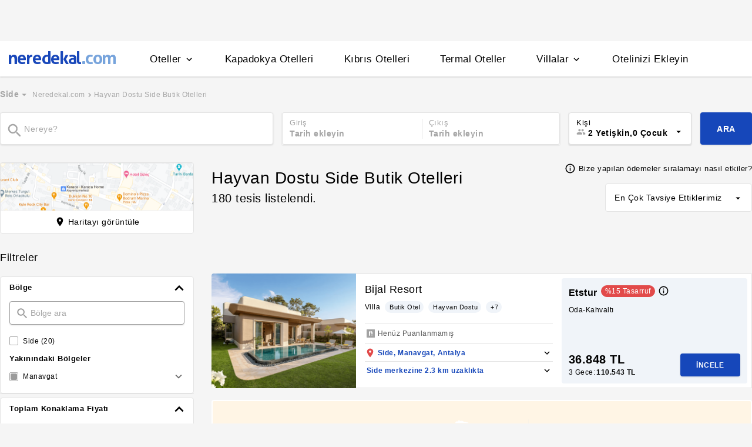

--- FILE ---
content_type: text/html
request_url: https://www.neredekal.com/lp-side-hayvan-dostu-butik-otelleri/
body_size: 43491
content:
<!DOCTYPE html><html lang="tr"><head><meta charSet="utf-8"/><link rel="preload" href="https://s.neredekal.com/desktop/static/neredekal-logo.svg" as="image"/><title>Hayvan Dostu Side Butik Otelleri</title><meta name="description" content="Hayvan Dostu Side Butik Otel fiyatlarını ve özelliklerini neredekal.com&#x27;da incele, yorumlara göz at ve keyifli bir tatil fırsatını yakala!"/><meta name="robots" content="noindex,follow"/><meta name="viewport" content="width=device-width, initial-scale=1, user-scalable=no"/><meta http-equiv="X-UA-Compatible" content="IE=edge"/><link rel="shortcut icon" href="/static/favicon.ico"/><link rel="preload" href="https://i.neredekal.com/i/neredekal/75/275x190/65f7faf8e33e9ba6161c01b0" as="image"/><link rel="preload" href="https://s.neredekal.com/desktop/static/neredekal-logo.svg" as="image"/><link rel="apple-touch-icon" href="/static/apple-touch-icon.png"/><link rel="icon" href="/static/favicon.ico"/><link rel="dns-prefetch" href="//i.neredekal.com"/><link rel="dns-prefetch" href="//s.neredekal.com"/><link rel="dns-prefetch" href="//www.googletagmanager.com"/><link rel="dns-prefetch" href="//www.google-analytics.com"/><link rel="dns-prefetch" href="//connect.facebook.net"/><link rel="dns-prefetch" href="//googleads.g.doubleclick.net"/><link rel="preconnect" href="//i.neredekal.com"/><link rel="preconnect" href="//s.neredekal.com"/><link rel="preconnect" href="//www.googletagmanager.com"/><link rel="preconnect" href="//www.google-analytics.com"/><link rel="preconnect" href="//www.googletagmanager.com"/><link rel="preconnect" href="//www.google-analytics.com"/><link rel="dns-prefetch" href="//maps.googleapis.com"/><link rel="dns-prefetch" href="//maps.gstatic.com"/><link rel="dns-prefetch" href="//mts0.googleapis.com"/><link rel="dns-prefetch" href="//mts1.googleapis.com"/><meta property="og:url" content="https://www.neredekal.com/lp-side-hayvan-dostu-butik-otelleri/"/><meta property="og:type" content="website"/><meta property="og:title" content="Hayvan Dostu Side Butik Otelleri"/><meta property="og:description" content="Hayvan Dostu Side Butik Otel fiyatlarını ve özelliklerini neredekal.com&#x27;da incele, yorumlara göz at ve keyifli bir tatil fırsatını yakala!"/><meta property="og:image" content="https://i.neredekal.com/i/neredekal/fromfile/70/0x0/static/forfb.jpg"/><meta property="og:image:alt" content="Hayvan Dostu Side Butik Otelleri"/><meta name="og:image:width" content="800"/><meta name="og:image:height" content="600"/><meta name="twitter:card" content="summary_large_image"/><meta name="twitter:image" content="https://i.neredekal.com/i/neredekal/fromfile/70/0x0/static/forfb.jpg"/><meta name="twitter:image:alt" content="Hayvan Dostu Side Butik Otelleri"/><meta name="twitter:description" content="Hayvan Dostu Side Butik Otel fiyatlarını ve özelliklerini neredekal.com&#x27;da incele, yorumlara göz at ve keyifli bir tatil fırsatını yakala!"/><meta name="twitter:site" content="@neredekal"/><meta name="twitter:creator" content="@neredekal"/><meta name="twitter:url" content="https://www.neredekal.com/lp-side-hayvan-dostu-butik-otelleri/"/><script type="application/ld+json">{      "@context": "https://schema.org",      "@type": "BreadcrumbList",      "itemListElement":        [{        "@type": "ListItem",        "position": 1,        "item":          {            "@id": "https://www.neredekal.com/",            "name": "Neredekal.com"          }      }]    }</script><script type="application/ld+json">{      "@context": "https://schema.org",      "@type": "FAQPage",      "mainEntity": [{            "@type": "Question",            "name": "Hayvan Dostu Side Butik Otelleri için gecelik ortalama fiyat aralığı ne kadardır?",            "acceptedAnswer":              {                "@type": "answer",                "text": "Hayvan Dostu Side Butik Otelleri için 1 gecelik ortalama fiyat      1510 TL -      134578 TL"              }          },{            "@type": "Question",            "name": "Hayvan bölgesinde Covid sertifikalı tesisler var mıdır?",            "acceptedAnswer":              {                "@type": "answer",                "text": "Hayvan bölgesindeki Sağlık Bakanlığı tarafından onaylı Güvenli Turizm Sertifikalı otelleri Hayvan Dostu Side Butik Otelleri sayfamızda bulunan filtre alanını kullanarak filtreleyebilir, size en uygun tesisleri inceleyebilirsiniz."              }          },{            "@type": "Question",            "name": "Hayvan Dostu Side Butik Otelleri için en popüler tesis özellikleri nelerdir?",            "acceptedAnswer":              {                "@type": "answer",                "text": "Hayvan Dostu Side Butik Otelleri için en popüler tesis özellikleri: Kahvaltı dahil."              }          },{            "@type": "Question",            "name": "Hayvan Dostu Side Butik Otelleri için ödeme yöntemleri nasıldır? ",            "acceptedAnswer":              {                "@type": "answer",                "text": "Hayvan Dostu Side Butik Otelleri için Otelde ödeme,taksitli ödeme seçenekleri bulunan tesisleri filtre alanımızı kullanarak inceleyebilirsiniz."              }          }]  }</script><script type="application/ld+json">{"@context":"http://schema.org","@type":"Hotel","url":"https://www.neredekal.com/bijal-fiyatlari/","name":"Bijal Resort","image":"https://i.neredekal.com/i/neredekal/65f7faf8e33e9ba6161c01b0","address":"Türkiye , Antalya , Manavgat , Side , Side Mah","telephone":"+90","starRating":{"@type":"Rating","ratingValue":1}}</script><script>history.scrollRestoration = "manual"</script><link rel="preload" href="https://i.neredekal.com/i/neredekal/75/275x190/65f7faf8e33e9ba6161c01b0" as="image"/><link rel="preload" href="https://i.neredekal.com/i/neredekal/75/275x190/65f7faf8e33e9ba6161c01b0" as="image"/><link rel="preload" href="https://i.neredekal.com/i/neredekal/75/275x190/6047fe49ba7270eb9cc3fa34" as="image"/><link rel="preload" href="https://i.neredekal.com/i/neredekal/75/275x190/6047fe49ba7270eb9cc3fa34" as="image"/><link rel="preload" href="https://i.neredekal.com/i/neredekal/75/275x190/65f7e2d1693c5f3a08a28bb2" as="image"/><link rel="preload" href="https://i.neredekal.com/i/neredekal/75/275x190/65f7e2d1693c5f3a08a28bb2" as="image"/><link rel="preload" href="https://i.neredekal.com/i/neredekal/75/275x190/678a0af6f036a1f1a846acd6" as="image"/><link rel="preload" href="https://i.neredekal.com/i/neredekal/75/275x190/678a0af6f036a1f1a846acd6" as="image"/><meta name="next-head-count" content="55"/><script type="text/javascript"></script><link rel="preload" href="https://s.neredekal.com/desktop/_next/static/css/d143484b118bfc33.css" as="style"/><link rel="stylesheet" href="https://s.neredekal.com/desktop/_next/static/css/d143484b118bfc33.css" data-n-p=""/><noscript data-n-css=""></noscript><script defer="" nomodule="" src="https://s.neredekal.com/desktop/_next/static/chunks/polyfills-42372ed130431b0a.js"></script><script defer="" src="https://s.neredekal.com/desktop/_next/static/chunks/9913.3b08c51d9fca4c44.js"></script><script defer="" src="https://s.neredekal.com/desktop/_next/static/chunks/5976.24ffdb90cfcac5f4.js"></script><script defer="" src="https://s.neredekal.com/desktop/_next/static/chunks/7551.f18b07f78705df82.js"></script><script src="https://s.neredekal.com/desktop/_next/static/chunks/webpack-e5df490515f965a1.js" defer=""></script><script src="https://s.neredekal.com/desktop/_next/static/chunks/framework-3bc9684f49160ebb.js" defer=""></script><script src="https://s.neredekal.com/desktop/_next/static/chunks/main-5da1c39d414a3f93.js" defer=""></script><script src="https://s.neredekal.com/desktop/_next/static/chunks/pages/_app-39cc14156ce198a8.js" defer=""></script><script src="https://s.neredekal.com/desktop/_next/static/chunks/9476-20852dd8272f61fe.js" defer=""></script><script src="https://s.neredekal.com/desktop/_next/static/chunks/615-6b9f3dd71a13ced0.js" defer=""></script><script src="https://s.neredekal.com/desktop/_next/static/chunks/4473-3be0eb9e31b19ad4.js" defer=""></script><script src="https://s.neredekal.com/desktop/_next/static/chunks/1664-9ef36206028e4ef5.js" defer=""></script><script src="https://s.neredekal.com/desktop/_next/static/chunks/7285-16249bb9239f993b.js" defer=""></script><script src="https://s.neredekal.com/desktop/_next/static/chunks/2613-9ab32533f622b300.js" defer=""></script><script src="https://s.neredekal.com/desktop/_next/static/chunks/7411-d194d01a713f3dcc.js" defer=""></script><script src="https://s.neredekal.com/desktop/_next/static/chunks/4101-f5c369b62aa371f7.js" defer=""></script><script src="https://s.neredekal.com/desktop/_next/static/chunks/7563-37e7387024eb90de.js" defer=""></script><script src="https://s.neredekal.com/desktop/_next/static/chunks/1249-f512bdba6e8761ab.js" defer=""></script><script src="https://s.neredekal.com/desktop/_next/static/chunks/2203-876e5830cd6dd96c.js" defer=""></script><script src="https://s.neredekal.com/desktop/_next/static/chunks/6457-e66971dd10aeb196.js" defer=""></script><script src="https://s.neredekal.com/desktop/_next/static/chunks/4819-8a4fe3a2e6f499e9.js" defer=""></script><script src="https://s.neredekal.com/desktop/_next/static/chunks/pages/tesis-listeleme-bd3527aa2bdeb9ee.js" defer=""></script><script src="https://s.neredekal.com/desktop/_next/static/oayIWtqZV0z3Lf52854LD/_buildManifest.js" defer=""></script><script src="https://s.neredekal.com/desktop/_next/static/oayIWtqZV0z3Lf52854LD/_ssgManifest.js" defer=""></script><style data-emotion="css ed90cg gh4nco roynbj 1g8nv92 1pjkpap 6lxsf3 sncxrr 1o7jjti 1bxmm8e 7epa04 1qru1qd 1h44t32 8jah14 x5kxwt 1eji3cn xjmv5z 1seux6j x9m4b2 172j8a1 1g6ajnz 14tuenj tdp3ba 2vliah 13bbgv3 15au6n4 b7bjyf o1rlh6 1fe7rfd 281kbe 1mu5rs1 ala8ul 1w3i4mr cxe5rb nsljls 19pu3o8 f5q071 1k8fljd 10rt3ue 13342rt 12ffx24 1w2a0hl squ4al 1yxtec1 1aoysfj iyf4sz 1epzpri 1m4i3vy 157dy9c 13obuxa stfmgt jl9l7v brz06h vvqheh 1124fha cl4rt1 tzmwnq r4hsfp uaudrt 100g8ce 8l2qxx 1s6dy17 1jrpjia 1rtw7c0 lnn9dh 7rlz80 1ecrh8x 1f4zrou uxlsye 1lsb456 sswsh5 qf3cik 6su6fj 1rcn0r7 19ozuhw hrzzbt 16wzyo0 1kzzzzq 19s0ilc 7k3emz 1dcjo11 11kktxp ly4vmz ha23z0 1hv4mwf h91ezp 14p1an9 5w64lg 1e9t6ua kkapjw 1xzfjsi z5d7iv jg5cqt 1yr2r95 hailjc 1u21exx 1evil2n eydnwh 1mxpihl h6i1tr 3sysap p3deen 6n9dwi 1v3m7oe 1d7e0mj 1g218gn d11x91 1pqu2pa 1uy0nrt 6387ck 1f09oco 15c4ejs 13wcxub 1gb9o91 j2l0zl b5top2 x77zs8 1e3y1c7 c1dxa0 1qpv9xy l2aw59 x9esg2 h6xxqd 10ymc19 1flzjmb slglnc 1jgt26x p9lsc4 xf6vog 1gh1gyc 36wvhe rq39kr 163rhl9 xy7jy8 1aortam 1brl962 1b1p6vj xtg0l3 11rr7n1 1nz1gpv 5cd1j5 12ziupn 19dgxoy 139r3r4 8d1l06 1w8pw82 11l7ras pfrtdj ul3gx2 14rtf1j 1q60i1b 1dysbnk xghrvo 1olzcot 1gejrgj 132la4u 1bfieqa 1lsaacc r9orzx q6wckv dqous4 dnb3wx 9rryip 1e4ni45 10v55ah 153n6p5 mjup8u 12fiax3 1klsqpb 9fbsl3 11mdwfd 60hxbv h4q5v xr6ug 4k6hxf 1lrg7s6 wpu6xi 2nqnxi 1jddpuz 1qqwuhv ff0d37 c6qiae invogy ngay20 vujz8e 14uw69j 4zpyyi ojlxj2 2qxrmg 9334i9 1wh6dco kdvfw2 u2fjzv 185u68t 1f7h3o4 uz7gs6 1cykxgh 1q6wxj9 1vbecza 15jcaac lbeapv eb79u9 qx9cgk 15wahgi 1vbce3k ars58w l7mlup iikcme 1vcw7rt eon1de taq9v4 10drs24 1ia0ox9 hd18np zyf4is 1owhk03 he38tn 1bkaoxb 15dh82t uuusux 1e2yvvn o16wcy x2a56n 1ry30sv pv4fwh 193tf0t 78crom yudkde 1amcnnm f8ltzp 1gxgv3 4upi3h 1fkrhw 1vm97r8 11924lp wvb0eu bbkdr9 ohahfq 1qgejb9 lla8nn 82yknu 4z8vx4 1ad75ns eqgmp4 9353ps 1xrmqon 1yk4cf5 1tljti6 qowcv9 9ifu9z 1kkcijo 1qx34im o5lvmt 1879t4p 10ml7i2 1somsfw 1e424jd 1fuk68d 37xi9x 1f8u5js cwscnx 1epzwqf hmqwav 3j6472 3r0f0n fq8ywr d7lr4c pycf5h a342zn 1rh673j e3a60d 17y7q01 xgq033 ezfajb 1s1nal8 s3xxhu f137s9 14edczz 10fjn81 e96ruo 1bjzzos 1r37e53 d9bpdh vc6xq7 sp2jv4 a48m9t 1i1sccy 1u3hn8s 1v1fbjs 15hihdn 98x3fe 13hrdcb 6heh34 1te3lot 1iny9j3 1gflj0x zybezq 1ikk7oo 1e6cxj8 zxs8bf vcqvtu i572l2 194h9qe 1qold2a lz5ske 15ezkfa 1k9z2bt 1cm56si 1e7zzks 1ixgajo 1hzsuic x4kygt 61rzlc 155aksx 1xbt4g8 thbiu7 1rxovks p4z3cf 1a3syze 1m8s2og 18tr0gx 1jjyoio 1m7qkvn cnrdfn 1bjfru0 19d8re5 qo1ayr gjrx0e otu2dj">*{box-sizing:border-box;-webkit-tap-highlight-color:rgba(255,255,255,0);}@media (max-width:768px){html,body{overflow-x:scroll !important;-webkit-overflow-scrolling:touch;min-width:768px;width:100%;}}html,body{-webkit-overflow-scrolling:touch;background:#f5f5f5;margin:0;min-height:100%;overflow-x:hidden;font-family:Inter,Roboto,Helvetica,Arial,sans-serif;;    font-size:16px;letter-spacing:0.5px;color:black;}@keyframes wave-squares{0%{background-position:-468px 0;}100%{background-position:468px 0;}};.rc-slider-track{background-color:#1647ba;}.rc-slider-handle{height:12px;width:12px;margin-top:-10px;box-shadow:0 1px 4px 0 rgba(0,0,0,0.2);border:solid 1px #1647ba;background-color:white;}.rc-slider-handle-1{margin-left:6px;}.rc-slider-rail{background-color:#e3e3e3;}.rc-slider-tooltip{-webkit-tap-highlight-color:#1647ba;}.rc-slider-tooltip-inner{background-color:#1647ba;padding:8px 15px;height:30px;font-size:11px;font-weight:bold;line-height:unset;white-space:nowrap;position:absolute;z-index:150;}.rc-range-tooltip-arrow{background-color:#1647ba;}.carousel.carousel-slider .control-arrow,.carousel .control-arrow{-webkit-transition:all 0.25s ease-in;transition:all 0.25s ease-in;opacity:0.4;filter:alpha(opacity=40);position:absolute;z-index:2;top:20px;background:none;border:0;font-size:32px;cursor:pointer;}.carousel .control-arrow:focus,.carousel .control-arrow:hover{opacity:1;filter:alpha(opacity=100);}.carousel.carousel-slider .control-arrow:before,.carousel .control-arrow:before{margin:0 5px;display:inline-block;border-top:8px solid transparent;border-bottom:8px solid transparent;content:"";}.carousel .control-disabled.control-arrow{opacity:0;filter:alpha(opacity=0);cursor:inherit;display:none;}.carousel .control-prev.control-arrow{left:0;}.carousel .control-prev.control-arrow:before{border-right:8px solid #fff;}.carousel .control-next.control-arrow{right:0;}.carousel .control-next.control-arrow:before{border-left:8px solid #fff;}.carousel-root{outline:none;}.carousel{position:relative;width:100%;}.carousel *{-webkit-box-sizing:border-box;-moz-box-sizing:border-box;box-sizing:border-box;}.carousel img{width:100%;display:inline-block;pointer-events:none;}.carousel .carousel{position:relative;}.carousel .control-arrow{outline:0;border:0;background:none;top:50%;margin-top:-13px;font-size:18px;}.carousel .thumbs-wrapper{margin:20px;overflow:hidden;}.carousel .thumbs{-webkit-transition:all 0.15s ease-in;transition:all 0.15s ease-in;-webkit-transform:translateZ(0);transform:translateZ(0);position:relative;list-style:none;white-space:nowrap;}.carousel .thumb{-webkit-transition:border 0.15s ease-in;transition:border 0.15s ease-in;display:inline-block;margin-right:6px;white-space:nowrap;overflow:hidden;border:3px solid #fff;padding:2px;}.carousel .thumb:focus{border:3px solid #ccc;outline:none;}.carousel .thumb.selected,.carousel .thumb:hover{border:3px solid #333;}.carousel .thumb img{vertical-align:top;}.carousel.carousel-slider{position:relative;margin:0;overflow:hidden;}.carousel.carousel-slider .control-arrow{top:0;color:#fff;font-size:26px;bottom:0;margin-top:0;padding:5px;}.carousel.carousel-slider .control-arrow:hover{background:rgba(0,0,0,0.2);}.carousel .slider-wrapper{overflow:hidden;margin:auto;width:100%;-webkit-transition:height 0.15s ease-in;transition:height 0.15s ease-in;}.carousel .slider-wrapper.axis-horizontal .slider{-ms-box-orient:horizontal;display:-moz-box;display:-moz-flex;display:-webkit-flex;display:flex;}.carousel .slider-wrapper.axis-horizontal .slider .slide{-webkit-flex-direction:column;-moz-box-orient:vertical;-moz-box-direction:normal;flex-direction:column;-webkit-flex-flow:column;flex-flow:column;}.carousel .slider-wrapper.axis-vertical{-ms-box-orient:horizontal;display:-moz-box;display:-moz-flex;display:-webkit-flex;display:flex;}.carousel .slider-wrapper.axis-vertical .slider{-webkit-flex-direction:column;-moz-box-orient:vertical;-moz-box-direction:normal;flex-direction:column;}.carousel .slider{margin:0;padding:0;position:relative;list-style:none;width:100%;}.carousel .slider.animated{-webkit-transition:all 0.35s ease-in-out;transition:all 0.35s ease-in-out;}.carousel .slide{min-width:100%;margin:0;position:relative;text-align:center;}.carousel .slide img{width:100%;vertical-align:top;border:0;}.carousel .slide iframe{display:inline-block;width:-webkit-calc(100% - 80px);width:calc(100% - 80px);margin:0 40px 40px;border:0;}.carousel .slide .legend{-webkit-transition:all 0.5s ease-in-out;transition:all 0.5s ease-in-out;position:absolute;bottom:40px;left:50%;margin-left:-45%;width:90%;border-radius:10px;background:#000;color:#fff;padding:10px;font-size:12px;text-align:center;opacity:0.25;-webkit-transition:opacity 0.35s ease-in-out;transition:opacity 0.35s ease-in-out;}.carousel .control-dots{position:absolute;bottom:0;margin:10px 0;padding:0;text-align:center;width:100%;z-index:1;}@media (min-width:960px){.carousel .control-dots{bottom:0;}}.carousel .control-dots .dot{-webkit-transition:opacity 0.25s ease-in;transition:opacity 0.25s ease-in;opacity:0.3;filter:alpha(opacity=30);-webkit-box-shadow:1px 1px 2px rgba(0,0,0,0.9);box-shadow:1px 1px 2px rgba(0,0,0,0.9);background:#fff;border-radius:50%;width:8px;height:8px;cursor:pointer;display:inline-block;margin:0 8px;}.carousel .control-dots .dot.selected,.carousel .control-dots .dot:hover{opacity:1;filter:alpha(opacity=100);}.carousel .carousel-status{position:absolute;top:0;right:0;padding:5px;font-size:10px;text-shadow:1px 1px 1px rgba(0,0,0,0.9);color:#fff;}.carousel:hover .slide .legend{opacity:1;}.advanced-slider .carousel .carousel-status{text-shadow:0.3px 0.5px 0.3px #000000;}.advanced-slider .carousel.carousel-slider{height:450px;}@media (min-width:1441px){.advanced-slider .carousel.carousel-slider{height:585px;}}.advance-slider-item-wrapper{position:relative;}.advance-slider-item-wrapper:before{content:" ";position:absolute;background:linear-gradient(180deg,rgb(255 255 255 / 0%) 0%,rgb(0 0 6 / 30%) 100%);width:100%;height:80px;z-index:1;bottom:0;}.errorWrapper{background:url("https://s.neredekal.com/desktop/static/404-background.png") fixed no-repeat bottom center      #d8eaf9;text-align:center;height:100vh;padding-top:25px;}@-webkit-keyframes animation-1velia8{0%{opacity:1;}30%{opacity:1;}100%{opacity:0;}}@keyframes animation-1velia8{0%{opacity:1;}30%{opacity:1;}100%{opacity:0;}}@-webkit-keyframes animation-b7n1on{0%{-webkit-transform:rotate(0deg);-moz-transform:rotate(0deg);-ms-transform:rotate(0deg);transform:rotate(0deg);}100%{-webkit-transform:rotate(360deg);-moz-transform:rotate(360deg);-ms-transform:rotate(360deg);transform:rotate(360deg);}}@keyframes animation-b7n1on{0%{-webkit-transform:rotate(0deg);-moz-transform:rotate(0deg);-ms-transform:rotate(0deg);transform:rotate(0deg);}100%{-webkit-transform:rotate(360deg);-moz-transform:rotate(360deg);-ms-transform:rotate(360deg);transform:rotate(360deg);}}.css-ed90cg{font-size:13px;color:black;-webkit-text-decoration:none;text-decoration:none;cursor:pointer;}@media (max-width: 1024px){.css-ed90cg{font-size:12px;}}.css-ed90cg:hover{-webkit-text-decoration:underline;text-decoration:underline;}.css-gh4nco{box-sizing:border-box;width:100%;display:-webkit-box;display:-webkit-flex;display:-ms-flexbox;display:flex;-webkit-box-pack:center;-ms-flex-pack:center;-webkit-justify-content:center;justify-content:center;box-sizing:border-box;padding:10px 0;min-height:70px;}.css-roynbj{box-sizing:border-box;}.css-1g8nv92{box-sizing:border-box;-webkit-box-pack:center;-ms-flex-pack:center;-webkit-justify-content:center;justify-content:center;display:-webkit-box;display:-webkit-flex;display:-ms-flexbox;display:flex;height:auto;overflow:hidden;margin:0 auto;z-index:0;height:50px;}.css-1pjkpap{box-sizing:border-box;width:100%;-webkit-box-pack:justify;-webkit-justify-content:space-between;justify-content:space-between;-webkit-align-items:center;-webkit-box-align:center;-ms-flex-align:center;align-items:center;display:-webkit-box;display:-webkit-flex;display:-ms-flexbox;display:flex;padding:0px 15px;height:60px;box-shadow:0 2px 2px 0 rgba(0,0,0,0.1);background-color:white;z-index:101;position:relative;}@media (max-width: 1024px){.css-1pjkpap{height:40px;padding:0px 38px;}}.css-6lxsf3{box-sizing:border-box;width:100%;-webkit-align-items:stretch;-webkit-box-align:stretch;-ms-flex-align:stretch;align-items:stretch;-webkit-box-pack:justify;-webkit-justify-content:space-between;justify-content:space-between;display:-webkit-box;display:-webkit-flex;display:-ms-flexbox;display:flex;max-width:1440px;margin:auto;height:100%;overflow-y:hidden;overflow-x:hidden;overflow-y:unset;overflow-x:unset;}.css-sncxrr{box-sizing:border-box;display:-webkit-box;display:-webkit-flex;display:-ms-flexbox;display:flex;}.css-1o7jjti{box-sizing:border-box;-webkit-align-items:center;-webkit-box-align:center;-ms-flex-align:center;align-items:center;display:-webkit-box;display:-webkit-flex;display:-ms-flexbox;display:flex;margin-top:-5px;}@media (max-width: 1024px){.css-1o7jjti{margin-top:-3px;}}.css-1bxmm8e{box-sizing:border-box;width:182px;height:22px;position:relative;}@media (max-width: 1024px){.css-1bxmm8e{width:113px;height:14px;}}.css-7epa04{width:100%;height:100%;object-fit:fill;min-height:auto;padding-top:auto;padding-bottom:auto;margin-left:0;margin-top:0;}.css-1qru1qd{box-sizing:border-box;-webkit-align-items:stretch;-webkit-box-align:stretch;-ms-flex-align:stretch;align-items:stretch;display:-webkit-box;display:-webkit-flex;display:-ms-flexbox;display:flex;padding-left:58px;-webkit-align-items:stretch;-webkit-box-align:stretch;-ms-flex-align:stretch;align-items:stretch;margin-bottom:-2px;}@media (max-width: 1024px){.css-1qru1qd{padding-left:26px;}}.css-1h44t32{box-sizing:border-box;display:-webkit-box;display:-webkit-flex;display:-ms-flexbox;display:flex;position:relative;cursor:pointer;}.css-1h44t32:not(:last-of-type){margin-right:52px;}@media (max-width: 1024px){.css-1h44t32:not(:last-of-type){margin-right:17px;}}.css-1h44t32:after{content:" ";width:0%;height:4px;left:50%;-webkit-transform:translateX(-50%);-moz-transform:translateX(-50%);-ms-transform:translateX(-50%);transform:translateX(-50%);background-color:#1647ba;position:absolute;bottom:2px;-webkit-transition:all 0.2s ease-in-out;transition:all 0.2s ease-in-out;}.css-1h44t32:hover:after{padding-right:50%;padding-left:50%;}@media (max-width: 1024px){.css-1h44t32:after{height:2px;}.css-1h44t32:hover:after{padding:0!important;}}.css-8jah14{box-sizing:border-box;-webkit-align-items:center;-webkit-box-align:center;-ms-flex-align:center;align-items:center;display:-webkit-box;display:-webkit-flex;display:-ms-flexbox;display:flex;}.css-x5kxwt{box-sizing:border-box;font-weight:500;white-space:normal;font-size:17px;}@media (max-width: 1024px){.css-x5kxwt{font-size:12px;}}.css-1eji3cn{margin-left:4px;-webkit-transition:all 0.3s ease;transition:all 0.3s ease;-webkit-transform:rotate(90deg);-moz-transform:rotate(90deg);-ms-transform:rotate(90deg);transform:rotate(90deg);width:18px;height:18px;}@media (max-width: 1024px){.css-1eji3cn{margin-left:1px;width:16px;height:16px;}}.css-xjmv5z{box-sizing:border-box;position:absolute;background-color:white;z-index:300;top:60px;border-radius:4px;box-shadow:0 2px 10px 0 rgba(0,0,0,0.18);border:1px solid #eaeaea;-webkit-transition:all 0.3s ease;transition:all 0.3s ease;left:0;opacity:0;visibility:hidden;}@media (max-width:1438px){.css-xjmv5z{left:0;}}@media (max-width: 1024px){.css-xjmv5z{top:40px;}}.css-1seux6j{box-sizing:border-box;display:-webkit-box;display:-webkit-flex;display:-ms-flexbox;display:flex;padding:25px;width:100%;}@media (max-width: 1024px){.css-1seux6j{padding:20px;}}.css-x9m4b2{box-sizing:border-box;width:100%;display:-webkit-box;display:-webkit-flex;display:-ms-flexbox;display:flex;}.css-172j8a1{box-sizing:border-box;display:-webkit-box;display:-webkit-flex;display:-ms-flexbox;display:flex;-webkit-flex-direction:column;-ms-flex-direction:column;flex-direction:column;white-space:nowrap;}.css-172j8a1+.css-172j8a1{padding-left:50px;}@media (max-width: 1024px){.css-172j8a1+.css-172j8a1{padding-left:40px;}}.css-1g6ajnz{font-size:13px;color:black;-webkit-text-decoration:none;text-decoration:none;cursor:pointer;display:-webkit-box;display:-webkit-flex;display:-ms-flexbox;display:flex;-webkit-text-decoration:none;text-decoration:none;}@media (max-width: 1024px){.css-1g6ajnz{font-size:12px;}}.css-1g6ajnz:hover{-webkit-text-decoration:underline;text-decoration:underline;}.css-1g6ajnz div span{font-size:13px!important;}@media (max-width: 1024px){.css-1g6ajnz div span{font-size:12px!important;}}.css-1g6ajnz div strong{font-size:15px!important;}.css-1g6ajnz div strong span{font-size:15px!important;}@media (max-width: 1024px){.css-1g6ajnz div strong span{font-size:12px!important;}}@media (max-width: 1024px){.css-1g6ajnz div strong{font-size:12px!important;}}.css-1g6ajnz+.css-1g6ajnz div strong{margin-top:10px;display:-webkit-inline-box;display:-webkit-inline-flex;display:-ms-inline-flexbox;display:inline-flex;}.css-1g6ajnz:not(:last-child){margin-bottom:10px;}.css-1g6ajnz:hover{color:#1647ba;-webkit-text-decoration:none;text-decoration:none;}.css-14tuenj{font-size:13px;color:black;-webkit-text-decoration:none;text-decoration:none;cursor:pointer;font-size:17px;}@media (max-width: 1024px){.css-14tuenj{font-size:12px;}}.css-14tuenj:hover{-webkit-text-decoration:underline;text-decoration:underline;}@media (max-width: 1024px){.css-14tuenj{font-size:12px;}}.css-14tuenj:hover{-webkit-text-decoration:none;text-decoration:none;}.css-tdp3ba{box-sizing:border-box;font-weight:500;white-space:normal;}.css-2vliah{box-sizing:border-box;position:absolute;background-color:white;z-index:300;top:60px;border-radius:4px;box-shadow:0 2px 10px 0 rgba(0,0,0,0.18);border:1px solid #eaeaea;-webkit-transition:all 0.3s ease;transition:all 0.3s ease;left:-320px;opacity:0;visibility:hidden;}@media (max-width:1438px){.css-2vliah{left:-500px;}}@media (max-width: 1024px){.css-2vliah{top:40px;}}.css-13bbgv3{font-size:13px!important;}.css-13bbgv3 span{font-size:13px!important;}.css-13bbgv3 strong{font-size:15px!important;}@media (max-width: 1024px){.css-13bbgv3 strong{font-size:12px!important;}}.css-13bbgv3+.css-13bbgv3 span strong{margin-top:10px;display:-webkit-inline-box;display:-webkit-inline-flex;display:-ms-inline-flexbox;display:inline-flex;}.css-13bbgv3:not(:last-child){margin-bottom:10px;}.css-13bbgv3 span strong{font-size:15px!important;}@media (max-width: 1024px){.css-13bbgv3 span strong{font-size:12px!important;}}.css-13bbgv3 strong span{font-size:15px!important;}@media (max-width: 1024px){.css-13bbgv3 strong span{font-size:12px!important;}}.css-13bbgv3:hover{-webkit-text-decoration:none;text-decoration:none;cursor:default;}.css-15au6n4{max-width:1440px;margin:auto;height:100%;overflow-y:hidden;overflow-x:hidden;}.css-b7bjyf{box-sizing:border-box;padding:0 39px;}@media screen and (min-width: 40em){.css-b7bjyf{padding:0 39px;}}@media screen and (min-width: 52em){.css-b7bjyf{padding:0 39px;}}@media screen and (min-width: 64em){.css-b7bjyf{padding:0 0px;}}.css-o1rlh6{box-sizing:border-box;width:100%;padding:20px 15px;position:relative;padding:22px 0;margin:0 15px;}@media (max-width: 1024px){.css-o1rlh6{padding:17px 0;}}.css-1fe7rfd{box-sizing:border-box;display:none;position:absolute;z-index:100;width:100%;border-radius:4px;box-shadow:0 1px 13px 1px rgba(0,0,0,0.22);background-color:white;padding:16px 12px 20px 12px;line-height:2.5;top:45px;left:-15px;width:250px;max-height:250px;overflow-y:auto;}.css-281kbe{box-sizing:border-box;-webkit-flex-direction:column;-ms-flex-direction:column;flex-direction:column;display:-webkit-box;display:-webkit-flex;display:-ms-flexbox;display:flex;}.css-1mu5rs1{box-sizing:border-box;padding:0px 15px;padding-bottom:15px;overflow-x:auto;margin-left:-15px;margin-right:-15px;margin-bottom:-15px;display:-webkit-box;display:-webkit-flex;display:-ms-flexbox;display:flex;padding:2px 0 0 0;}.css-ala8ul{box-sizing:border-box;display:-webkit-box;display:-webkit-flex;display:-ms-flexbox;display:flex;margin-top:-2px;}.css-1w3i4mr{box-sizing:border-box;color:#a5a5a5;font-weight:600;white-space:normal;font-size:14px;white-space:nowrap;cursor:pointer;}@media (max-width: 1024px){.css-1w3i4mr{font-size:14px;}}.css-cxe5rb{box-sizing:border-box;margin-right:5px;-webkit-align-items:center;-webkit-box-align:center;-ms-flex-align:center;align-items:center;}.css-nsljls{box-sizing:border-box;display:-webkit-box;display:-webkit-flex;display:-ms-flexbox;display:flex;}.css-19pu3o8{font-size:13px;color:black;-webkit-text-decoration:none;text-decoration:none;cursor:pointer;font-size:12px;white-space:nowrap;cursor:pointer;font-weight:normal;color:#a5a5a5;}@media (max-width: 1024px){.css-19pu3o8{font-size:12px;}}.css-19pu3o8:hover{-webkit-text-decoration:underline;text-decoration:underline;}@media (max-width: 1024px){.css-19pu3o8{font-size:11px;}}.css-f5q071{box-sizing:border-box;color:#a5a5a5;font-weight:normal;white-space:normal;font-size:12px;white-space:nowrap;}@media (max-width: 1024px){.css-f5q071{font-size:11px;}}.css-1k8fljd{box-sizing:border-box;width:100%;display:-webkit-box;display:-webkit-flex;display:-ms-flexbox;display:flex;padding:10px 0 15px 0;position:relative;}.css-10rt3ue{box-sizing:border-box;display:-webkit-box;display:-webkit-flex;display:-ms-flexbox;display:flex;width:100%;}.css-13342rt{box-sizing:border-box;position:relative;width:465px;}@media (max-width: 1024px){.css-13342rt{width:54%;}}.css-12ffx24{box-sizing:border-box;width:100%;-webkit-align-items:center;-webkit-box-align:center;-ms-flex-align:center;align-items:center;display:-webkit-box;display:-webkit-flex;display:-ms-flexbox;display:flex;position:relative;width:313px;width:100%;}@media (max-width: 1024px){.css-12ffx24{width:229px;}}@media (max-width: 1024px){.css-12ffx24{min-width:214px;width:100%;}}.css-1w2a0hl{width:100%;height:55px;font-weight:600;box-shadow:0 1px 3px 0 rgba(0,0,0,0.12);border:solid 0.7px #1647ba;outline-width:0;background-color:white;border:solid 0.7px #e3e3e3;}.css-1w2a0hl[type="text"]{border-radius:4px;-webkit-appearance:4px;-webkit-border-radius:4px;padding:0 40px 0 41px;outline:none;box-sizing:border-box;font-size:16px;letter-spacing:0.5px;color:black;font-family:Inter,Roboto,Helvetica,Arial,sans-serif;}@media (max-width: 1024px){.css-1w2a0hl[type="text"]{font-size:15px;}}.css-1w2a0hl::-webkit-input-placeholder{font-weight:normal;color:#a5a5a5;}.css-1w2a0hl::-moz-placeholder{font-weight:normal;color:#a5a5a5;}.css-1w2a0hl:-ms-input-placeholder{font-weight:normal;color:#a5a5a5;}.css-1w2a0hl::placeholder{font-weight:normal;color:#a5a5a5;}@media (max-width: 1024px){.css-1w2a0hl{height:43px;}}.css-1w2a0hl[type="text"]{padding:0 20px 0 40px;font-size:14px;}.css-squ4al{position:absolute;right:5px;cursor:pointer;}@media (max-width: 1024px){.css-squ4al{width:20px;height:20px;right:10px;}}.css-1yxtec1{box-sizing:border-box;margin-left:9px;width:697px;}@media screen and (min-width: 40em){.css-1yxtec1{margin-left:9px;}}@media screen and (min-width: 52em){.css-1yxtec1{margin-left:9px;}}@media screen and (min-width: 64em){.css-1yxtec1{margin-left:15px;}}@media (max-width: 1024px){.css-1yxtec1{width:62%;}}.css-1aoysfj{box-sizing:border-box;display:-webkit-box;display:-webkit-flex;display:-ms-flexbox;display:flex;position:relative;height:55px;}@media (max-width: 1024px){.css-1aoysfj{height:43px;}}.css-iyf4sz{box-sizing:border-box;width:219px;display:-webkit-box;display:-webkit-flex;display:-ms-flexbox;display:flex;width:100%;box-shadow:0 1px 2px 0 rgb(0 0 0 / 12%);}@media screen and (min-width: 40em){.css-iyf4sz{width:219px;}}@media screen and (min-width: 52em){.css-iyf4sz{width:100%;}}@media screen and (min-width: 64em){.css-iyf4sz{width:71.66666666666667%;}}.css-1epzpri{box-sizing:border-box;width:100%;display:-webkit-box;display:-webkit-flex;display:-ms-flexbox;display:flex;background-color:white;border-radius:4px;}.css-1m4i3vy{box-sizing:border-box;-webkit-align-items:center;-webkit-box-align:center;-ms-flex-align:center;align-items:center;display:-webkit-box;display:-webkit-flex;display:-ms-flexbox;display:flex;width:100%;height:55px;box-shadow:0 1px 2px 0 rgba(0,0,0,0.1);border:solid 2px #1647ba;border-radius:4px;background-color:white;padding:9px 12px 8px 12px;position:relative;cursor:pointer;padding:9px 12px 10px 12px;width:50%;box-shadow:none;border:solid 0.7px #e3e3e3;border-right:none;border-top-right-radius:unset;border-bottom-right-radius:unset;}@media (max-width: 1024px){.css-1m4i3vy{height:43px;}}@media (max-width: 1024px){.css-1m4i3vy{padding:7px 12px;}}.css-157dy9c{box-sizing:border-box;width:100%;}.css-157dy9c>div:first-of-type{font-size:13px;}@media (max-width: 1024px){.css-157dy9c>div:first-of-type{font-size:11px;}}.css-157dy9c>div:last-child{margin-top:3px;}@media (max-width: 1120px){.css-157dy9c>div:last-child{font-size:11px;}}@media (max-width: 1024px){.css-157dy9c>div:last-child{margin-top:1px;font-weight:600;}}.css-13obuxa{box-sizing:border-box;font-size:13px;color:#a5a5a5;white-space:normal;}.css-stfmgt{box-sizing:border-box;font-size:14px;color:#a5a5a5;font-weight:600;white-space:normal;}.css-jl9l7v{box-sizing:border-box;-webkit-align-items:center;-webkit-box-align:center;-ms-flex-align:center;align-items:center;display:-webkit-box;display:-webkit-flex;display:-ms-flexbox;display:flex;width:100%;height:55px;box-shadow:0 1px 2px 0 rgba(0,0,0,0.1);border:solid 2px #1647ba;border-radius:4px;background-color:white;padding:9px 12px 8px 12px;position:relative;cursor:pointer;padding:9px 12px 10px 12px;width:50%;box-shadow:none;border:solid 0.7px #e3e3e3;border-left:none;border-top-left-radius:unset;border-bottom-left-radius:unset;}@media (max-width: 1024px){.css-jl9l7v{height:43px;}}@media (max-width: 1024px){.css-jl9l7v{padding:7px 12px;}}.css-brz06h{box-sizing:border-box;height:34px;margin:2px 11px 0 -11px;border-left:0.5px solid #e3e3e3;}@media (max-width: 1024px){.css-brz06h{margin:-3px 11px 0 -16px;}}.css-vvqheh{box-sizing:border-box;box-shadow:0 1px 5px rgb(0 0 0 / 17%);border:0.7px solid #e3e3e3;background-color:white;border-radius:3px;position:absolute;z-index:35;width:calc(100% + 20px);padding:15px 6px 15px 15px;margin:-2px -10px 0;width:250px;display:none;left:50%;top:55px;width:260px;line-height:16px;font-size:12px;margin:3px 0 0 -240px;}.css-vvqheh:before{content:"";position:absolute;top:0;left:50%;-webkit-transform:translateX(-50%) translateY(-100%);-moz-transform:translateX(-50%) translateY(-100%);-ms-transform:translateX(-50%) translateY(-100%);transform:translateX(-50%) translateY(-100%);border-bottom:7px solid #e3e3e3;border-left:7px solid transparent;border-right:7px solid transparent;}.css-vvqheh:after{content:"";position:absolute;top:0;left:50%;-webkit-transform:translateX(-50%) translateY(-100%);-moz-transform:translateX(-50%) translateY(-100%);-ms-transform:translateX(-50%) translateY(-100%);transform:translateX(-50%) translateY(-100%);border-bottom:6px solid white;border-left:6px solid transparent;border-right:6px solid transparent;}@media (max-width: 1024px){.css-vvqheh{width:244px;margin:3px 0 0 -122px;}}.css-1124fha{box-sizing:border-box;width:130px;margin-left:15px;box-shadow:0 1px 2px 0 rgb(0 0 0 / 12%);}@media screen and (min-width: 40em){.css-1124fha{width:130px;}}@media screen and (min-width: 52em){.css-1124fha{width:130px;}}@media screen and (min-width: 64em){.css-1124fha{width:31.666666666666664%;}}@media (max-width:1200px){.css-1124fha{width:44%;}}@media (max-width: 1024px){.css-1124fha{margin-left:9px;width:124px;}}.css-cl4rt1{box-sizing:border-box;position:relative;min-width:209px;}@media (max-width: 1024px){.css-cl4rt1{min-width:124px;}}.css-tzmwnq{box-sizing:border-box;-webkit-align-items:center;-webkit-box-align:center;-ms-flex-align:center;align-items:center;display:-webkit-box;display:-webkit-flex;display:-ms-flexbox;display:flex;width:100%;height:55px;box-shadow:0 1px 2px 0 rgba(0,0,0,0.1);border:solid 2px #1647ba;border-radius:4px;background-color:white;padding:9px 12px 8px 12px;position:relative;cursor:pointer;position:relative;padding:9px 12px 10px 12px;border:solid 0.7px #e3e3e3;}@media (max-width: 1024px){.css-tzmwnq{height:43px;}}@media (max-width: 1024px){.css-tzmwnq{padding:7px 12px 2px 12px;}}.css-r4hsfp{box-sizing:border-box;-webkit-align-items:center;-webkit-box-align:center;-ms-flex-align:center;align-items:center;width:100%;display:-webkit-box;display:-webkit-flex;display:-ms-flexbox;display:flex;}.css-uaudrt{box-sizing:border-box;width:100%;}.css-uaudrt>div:first-of-type{margin-bottom:0;font-size:13px;}@media (max-width: 1024px){.css-uaudrt>div:first-of-type{font-size:11px;margin-bottom:0;}}.css-100g8ce{box-sizing:border-box;font-size:13px;white-space:normal;}.css-8l2qxx{box-sizing:border-box;font-size:14px;font-weight:600;white-space:normal;}.css-1s6dy17{box-sizing:border-box;display:none;margin-right:4px;display:block;}@media (max-width: 1024px){.css-1s6dy17{display:block;}}.css-1jrpjia{box-sizing:border-box;font-size:14px;font-weight:600;}@media (max-width: 1024px){.css-1jrpjia{font-size:11px;}}.css-1rtw7c0{box-sizing:border-box;height:11px;margin:0 7px;border-left:0.5px solid #e3e3e3;}.css-lnn9dh{box-sizing:border-box;-webkit-align-items:center;-webkit-box-align:center;-ms-flex-align:center;align-items:center;display:-webkit-box;display:-webkit-flex;display:-ms-flexbox;display:flex;padding-left:4px;padding-left:0px;}@media (max-width: 1024px){.css-lnn9dh{padding-left:0px;}}.css-7rlz80{box-sizing:border-box;display:none;margin-right:4px;}@media (max-width: 1024px){.css-7rlz80{display:block;}}.css-1ecrh8x{box-sizing:border-box;display:none;margin-right:4px;position:absolute;right:8px;display:block!important;margin-bottom:-3px;}@media (max-width: 1024px){.css-1ecrh8x{display:block;}}.css-1f4zrou{box-sizing:border-box;-webkit-box-pack:center;-ms-flex-pack:center;-webkit-justify-content:center;justify-content:center;margin-left:9px;display:-webkit-box;display:-webkit-flex;display:-ms-flexbox;display:flex;-webkit-box-flex:1;-webkit-flex-grow:1;-ms-flex-positive:1;flex-grow:1;}@media screen and (min-width: 40em){.css-1f4zrou{margin-left:9px;}}@media screen and (min-width: 52em){.css-1f4zrou{margin-left:9px;}}@media screen and (min-width: 64em){.css-1f4zrou{margin-left:15px;}}@media (max-width:1200px){.css-1f4zrou{-webkit-flex-shrink:0;-ms-flex-negative:0;flex-shrink:0;width:13%;}}.css-uxlsye{height:55px;border-radius:4px;box-shadow:0 1px 3px 0 rgba(0,0,0,0.12);width:100%;cursor:pointer;background-color:#1647ba;border:none;outline-width:0;font-size:14px;max-width:218px;width:100%;}.css-uxlsye:hover{background-color:#062e8c;}@media (max-width: 1024px){.css-uxlsye{height:43px;}}.css-uxlsye:active{background-color:#062e8c;}@media (max-width:1200px){.css-uxlsye{font-size:12px;}}.css-1lsb456{box-sizing:border-box;-webkit-box-pack:center;-ms-flex-pack:center;-webkit-justify-content:center;justify-content:center;display:-webkit-box;display:-webkit-flex;display:-ms-flexbox;display:flex;font-family:Inter,Roboto,Helvetica,Arial,sans-serif;color:white;font-weight:600;letter-spacing:0.5px;}.css-sswsh5{box-sizing:border-box;display:none;height:80px;}@media (max-width: 1024px){.css-sswsh5{height:68px;}}.css-qf3cik{box-sizing:border-box;margin-top:15px;display:-webkit-box;display:-webkit-flex;display:-ms-flexbox;display:flex;}.css-6su6fj{-webkit-flex-shrink:0;-ms-flex-negative:0;flex-shrink:0;}.css-1rcn0r7{box-sizing:border-box;width:210px;-webkit-flex-shrink:0;-ms-flex-negative:0;flex-shrink:0;}@media screen and (min-width: 40em){.css-1rcn0r7{width:210px;}}@media screen and (min-width: 52em){.css-1rcn0r7{width:210px;}}@media screen and (min-width: 64em){.css-1rcn0r7{width:330px;}}.css-19ozuhw{box-sizing:border-box;-webkit-box-pack:center;-ms-flex-pack:center;-webkit-justify-content:center;justify-content:center;display:-webkit-box;display:-webkit-flex;display:-ms-flexbox;display:flex;height:auto;overflow:hidden;margin:0 auto;z-index:0;padding:15px 0;height:615px;}.css-hrzzbt{box-sizing:border-box;width:100%;padding-left:30px;overflow:hidden;}@media screen and (min-width: 40em){.css-hrzzbt{width:100%;}}@media screen and (min-width: 52em){.css-hrzzbt{width:100%;}}@media screen and (min-width: 64em){.css-hrzzbt{width:100%;}}@media (max-width: 1024px){.css-hrzzbt{padding-left:30px;}}.css-16wzyo0{box-sizing:border-box;display:-webkit-box;display:-webkit-flex;display:-ms-flexbox;display:flex;-webkit-box-pack:justify;-webkit-justify-content:space-between;justify-content:space-between;-webkit-align-items:center;-webkit-box-align:center;-ms-flex-align:center;align-items:center;height:84px;position:relative;}.css-1kzzzzq{box-sizing:border-box;display:-webkit-box;display:-webkit-flex;display:-ms-flexbox;display:flex;-webkit-box-pack:justify;-webkit-justify-content:space-between;justify-content:space-between;-webkit-align-items:center;-webkit-box-align:center;-ms-flex-align:center;align-items:center;width:100%;}.css-19s0ilc{font-size:28px;margin:0;font-weight:500;}@media (max-width:1200px){.css-19s0ilc{font-size:19px;}}.css-7k3emz{box-sizing:border-box;width:100%;display:-webkit-box;display:-webkit-flex;display:-ms-flexbox;display:flex;-webkit-box-pack:center;-ms-flex-pack:center;-webkit-justify-content:center;justify-content:center;box-sizing:border-box;padding:15px 0;min-height:80px;}@media (max-width: 1024px){.css-7k3emz{min-height:100px;}}.css-1dcjo11{box-sizing:border-box;-webkit-box-pack:center;-ms-flex-pack:center;-webkit-justify-content:center;justify-content:center;display:-webkit-box;display:-webkit-flex;display:-ms-flexbox;display:flex;height:auto;overflow:hidden;margin:0 auto;z-index:0;min-height:50px;}@media (max-width: 1024px){.css-1dcjo11{min-height:70px;}}.css-11kktxp{box-sizing:border-box;margin-top:25px;}.css-ly4vmz{width:100%;}.css-ly4vmz:not(:last-child){margin-bottom:10px;}.css-ha23z0{box-sizing:border-box;-webkit-flex-direction:column;-ms-flex-direction:column;flex-direction:column;display:-webkit-box;display:-webkit-flex;display:-ms-flexbox;display:flex;border-radius:4px;background-color:white;}@media (max-width: 1024px){.css-ha23z0{border-radius:0;border-top:solid 0.7px #e3e3e3;border-bottom:solid 0.7px #e3e3e3;}}.css-ha23z0:hover{box-shadow:0 2px 5px 0 rgba(0,0,0,0.12);}.css-ha23z0:not(:first-of-type){margin-top:10px;}.css-1hv4mwf{box-sizing:border-box;display:-webkit-box;display:-webkit-flex;display:-ms-flexbox;display:flex;width:100%;position:relative;}@media (max-width: 1024px){.css-1hv4mwf{-webkit-transform:scale(1);-moz-transform:scale(1);-ms-transform:scale(1);transform:scale(1);margin-right:4px;padding:10px 0px 10px 10px;}}.css-h91ezp{box-sizing:border-box;-webkit-box-flex-wrap:wrap;-webkit-flex-wrap:wrap;-ms-flex-wrap:wrap;flex-wrap:wrap;display:-webkit-box;display:-webkit-flex;display:-ms-flexbox;display:flex;height:195px;overflow:hidden;position:relative;border-top-left-radius:4px;border-bottom-left-radius:4px;width:27%;}@media (max-width: 1024px){.css-h91ezp{height:245px;border-radius:0;width:107px;-webkit-flex-shrink:0;-ms-flex-negative:0;flex-shrink:0;}}.css-14p1an9{box-sizing:border-box;width:100%;padding:20px 15px;position:relative;padding:0;background-color:white;}.css-5w64lg{box-sizing:border-box;border-radius:4px;}.css-1e9t6ua{box-sizing:border-box;position:relative;}.css-kkapjw{box-sizing:border-box;width:100%;height:195px;cursor:pointer;position:relative;z-index:3;}@media (max-width: 1024px){.css-kkapjw{height:245px;}}.css-1xzfjsi{width:100%;height:100%;object-fit:cover;min-height:auto;padding-top:auto;padding-bottom:auto;margin-left:0;margin-top:0;}.css-z5d7iv{box-sizing:border-box;-webkit-box-flex-wrap:nowrap;-webkit-flex-wrap:nowrap;-ms-flex-wrap:nowrap;flex-wrap:nowrap;-webkit-flex-direction:row;-ms-flex-direction:row;flex-direction:row;display:-webkit-box;display:-webkit-flex;display:-ms-flexbox;display:flex;height:195px;overflow:hidden;position:relative;overflow:initial;border-top:solid 1px #e3e3e3;border-right:solid 1px #e3e3e3;border-bottom:solid 1px #e3e3e3;width:74%;}@media (max-width: 1024px){.css-z5d7iv{display:-webkit-box;display:-webkit-flex;display:-ms-flexbox;display:flex;-webkit-flex-direction:column;-ms-flex-direction:column;flex-direction:column;height:228px;border:none;width:100%;}}.css-jg5cqt{box-sizing:border-box;padding:15px;position:relative;z-index:3;width:52%;z-index:initial;display:-webkit-box;display:-webkit-flex;display:-ms-flexbox;display:flex;-webkit-flex-direction:column;-ms-flex-direction:column;flex-direction:column;-webkit-box-pack:justify;-webkit-justify-content:space-between;justify-content:space-between;}@media (max-width: 1024px){.css-jg5cqt{-webkit-flex-shrink:0;-ms-flex-negative:0;flex-shrink:0;width:100%;padding:0 10px;}}.css-1yr2r95{font-size:13px;color:black;-webkit-text-decoration:none;text-decoration:none;cursor:pointer;display:-webkit-box;display:-webkit-flex;display:-ms-flexbox;display:flex;-webkit-align-items:center;-webkit-box-align:center;-ms-flex-align:center;align-items:center;min-width:0;}@media (max-width: 1024px){.css-1yr2r95{font-size:12px;}}.css-1yr2r95:hover{-webkit-text-decoration:underline;text-decoration:underline;}.css-hailjc{line-height:1.31;overflow:hidden;text-overflow:ellipsis;margin:0;font-size:18px;font-weight:500;display:-webkit-box;-webkit-line-clamp:1;-webkit-box-orient:vertical;}@media (max-width: 1024px){.css-hailjc{font-weight:600;font-size:13px;}}.css-1u21exx{box-sizing:border-box;-webkit-align-items:center;-webkit-box-align:center;-ms-flex-align:center;align-items:center;display:-webkit-box;display:-webkit-flex;display:-ms-flexbox;display:flex;padding:8px 0;-webkit-flex-shrink:0;-ms-flex-negative:0;flex-shrink:0;font-size:12px;font-weight:500;letter-spacing:0.55;white-space:nowrap;overflow:visible;text-overflow:ellipsis;}@media (max-width: 1024px){.css-1u21exx{padding:8px 0 0 0;}}.css-1evil2n{box-sizing:border-box;padding:4px 6px 4px 6px;margin-left:8px;display:-webkit-box;display:-webkit-flex;display:-ms-flexbox;display:flex;border-radius:26px;background-color:#f0f4f9;white-space:nowrap;overflow:hidden;text-overflow:ellipsis;}.css-eydnwh{box-sizing:border-box;font-size:10px;padding-left:2px;font-weight:400;white-space:normal;white-space:nowrap;overflow:hidden;text-overflow:ellipsis;font-size:11px;}@media (max-width: 1024px){.css-eydnwh{font-size:10px;}}.css-1mxpihl{box-sizing:border-box;display:-webkit-box;display:-webkit-flex;display:-ms-flexbox;display:flex;position:relative;font-size:12px;font-weight:bold;color:black;background-color:white;border-radius:4px;max-height:33px;-webkit-align-self:center;-ms-flex-item-align:center;align-self:center;}.css-h6i1tr{box-sizing:border-box;font-size:10px;padding-left:2px;font-weight:400;white-space:normal;white-space:nowrap;overflow:hidden;text-overflow:ellipsis;font-size:11px;cursor:pointer;}@media (max-width: 1024px){.css-h6i1tr{font-size:10px;}}.css-3sysap{box-sizing:border-box;padding:10px;width:145px;position:absolute;border-radius:4px;top:27px;left:-80px;background-color:white;display:none;z-index:3;box-shadow:0px 1px 4px -2px #414141;border:none!important;border-radius:4px;border:1px solid #e3e3e3;}.css-3sysap:before{content:"";width:12px;height:12px;border-left:1px solid #41414108;border-top:1px solid #41414108;position:absolute;top:-7px;right:24%;background:white;-webkit-transform:rotate(45deg);-moz-transform:rotate(45deg);-ms-transform:rotate(45deg);transform:rotate(45deg);z-index:-1;}.css-p3deen{float:right;width:16px;height:16px;cursor:pointer;}.css-6n9dwi{box-sizing:border-box;padding:4px 6px 4px 6px;display:-webkit-box;display:-webkit-flex;display:-ms-flexbox;display:flex;border-radius:26px;background-color:#f0f4f9;white-space:nowrap;overflow:hidden;text-overflow:ellipsis;background-color:white;}.css-6n9dwi:first-of-type{padding-top:15px;}.css-1v3m7oe{box-sizing:border-box;font-size:10px;padding-left:2px;font-weight:400;white-space:normal;white-space:nowrap;overflow:hidden;text-overflow:ellipsis;color:black;display:block;height:100%;width:100%;font-size:10px;font-weight:normal;background-color:transparent;white-space:break-spaces;-webkit-align-items:center;-webkit-box-align:center;-ms-flex-align:center;align-items:center;display:-webkit-box;display:-webkit-flex;display:-ms-flexbox;display:flex;}.css-1v3m7oe:before{width:4px;height:4px;min-width:4px;min-height:4px;background:#1647ba;content:"";border-radius:100%;margin:auto 7px auto 0;}.css-1v3m7oe:not(:first-of-type){padding-top:12px;}.css-1v3m7oe:not(:last-child){padding-bottom:12px;}.css-1d7e0mj{box-sizing:border-box;-webkit-align-items:center;-webkit-box-align:center;-ms-flex-align:center;align-items:center;-webkit-box-pack:justify;-webkit-justify-content:space-between;justify-content:space-between;display:-webkit-box;display:-webkit-flex;display:-ms-flexbox;display:flex;cursor:pointer;border-top:solid 0.7px #e3e3e3;padding-top:10px;padding-bottom:10px;}@media (max-width: 1024px){.css-1d7e0mj{border:none;padding-top:10px;padding-bottom:0;}}.css-1d7e0mj:hover{background-color:#f3f3f3;}.css-1g218gn{box-sizing:border-box;-webkit-align-items:center;-webkit-box-align:center;-ms-flex-align:center;align-items:center;display:-webkit-box;display:-webkit-flex;display:-ms-flexbox;display:flex;-webkit-flex-shrink:0;-ms-flex-negative:0;flex-shrink:0;color:#1647ba;font-weight:bold;font-size:14px;font-size:13px;font-weight:600!important;}@media (max-width: 1024px){.css-1g218gn{font-size:11px;}}.css-d11x91{width:20px;height:14px;object-fit:contain;min-height:auto;padding-top:auto;padding-bottom:auto;margin-left:0;margin-top:0;border-radius:4px;margin-right:2px!important;}.css-1pqu2pa{box-sizing:border-box;padding-left:5px;font-size:11px;font-weight:400;letter-spacing:0.55px;white-space:normal;white-space:nowrap;overflow:hidden;text-overflow:ellipsis;}.css-1uy0nrt{-webkit-transform:rotate(90deg);-moz-transform:rotate(90deg);-ms-transform:rotate(90deg);transform:rotate(90deg);-webkit-flex-shrink:0;-ms-flex-negative:0;flex-shrink:0;}@media (max-width: 1024px){.css-1uy0nrt{display:none;}}.css-6387ck{box-sizing:border-box;-webkit-align-items:center;-webkit-box-align:center;-ms-flex-align:center;align-items:center;-webkit-box-pack:justify;-webkit-justify-content:space-between;justify-content:space-between;display:-webkit-box;display:-webkit-flex;display:-ms-flexbox;display:flex;cursor:pointer;border-top:solid 0.7px #e3e3e3;padding-top:10px;padding-bottom:10px;font-size:12px;font-family:400;letter-spacing:0.55px;max-height:30px;}.css-6387ck svg{margin-right:1px;}@media (max-width: 1024px){.css-6387ck{border:none;padding:13px 0 0;}.css-6387ck svg{width:15px;height:15px;margin:0;}}.css-6387ck:hover{background-color:#f3f3f3;}.css-1f09oco{box-sizing:border-box;padding-left:3px;width:100%;font-size:12px;color:#1647ba;font-weight:600;white-space:normal;}.css-15c4ejs{box-sizing:border-box;height:100%;position:relative;z-index:3;width:48%;padding:7px 7px 7px 0px;z-index:1;display:-webkit-box;display:-webkit-flex;display:-ms-flexbox;display:flex;-webkit-flex-direction:column;-ms-flex-direction:column;flex-direction:column;}@media (max-width: 1024px){.css-15c4ejs{width:100%;padding:0;margin-top:15px;}}.css-13wcxub{box-sizing:border-box;-webkit-box-pack:justify;-webkit-justify-content:space-between;justify-content:space-between;-webkit-align-items:flex-end;-webkit-box-align:flex-end;-ms-flex-align:flex-end;align-items:flex-end;display:-webkit-box;display:-webkit-flex;display:-ms-flexbox;display:flex;}.css-1gb9o91{box-sizing:border-box;-webkit-align-items:center;-webkit-box-align:center;-ms-flex-align:center;align-items:center;display:-webkit-box;display:-webkit-flex;display:-ms-flexbox;display:flex;-webkit-flex-shrink:0;-ms-flex-negative:0;flex-shrink:0;color:#545454;font-weight:400;font-size:14px;-webkit-align-self:inherit;-ms-flex-item-align:inherit;align-self:inherit;font-size:12px;}.css-j2l0zl{width:20px;height:14px;object-fit:contain;min-height:auto;padding-top:auto;padding-bottom:auto;margin-left:0;margin-top:0;border-radius:4px;margin-right:2px!important;-webkit-filter:grayscale(100%);filter:grayscale(100%);opacity:0.5;margin-right:15px;}.css-b5top2{box-sizing:border-box;display:-webkit-box;display:-webkit-flex;display:-ms-flexbox;display:flex;padding:15px 0;min-height:120px;-webkit-box-pack:center;-ms-flex-pack:center;-webkit-justify-content:center;justify-content:center;}.css-x77zs8{box-sizing:border-box;-webkit-box-pack:center;-ms-flex-pack:center;-webkit-justify-content:center;justify-content:center;display:-webkit-box;display:-webkit-flex;display:-ms-flexbox;display:flex;height:auto;overflow:hidden;margin:0 auto;z-index:0;}.css-1e3y1c7{box-sizing:border-box;display:-webkit-box;display:-webkit-flex;display:-ms-flexbox;display:flex;display:-webkit-box;display:-webkit-flex;display:-ms-flexbox;display:flex;-webkit-box-pack:center;-ms-flex-pack:center;-webkit-justify-content:center;justify-content:center;-webkit-align-items:center;-webkit-box-align:center;-ms-flex-align:center;align-items:center;box-sizing:border-box;padding:15px 0;min-height:280px;}.css-c1dxa0{box-sizing:border-box;display:-webkit-box;display:-webkit-flex;display:-ms-flexbox;display:flex;-webkit-align-items:center;-webkit-box-align:center;-ms-flex-align:center;align-items:center;-webkit-box-pack:center;-ms-flex-pack:center;-webkit-justify-content:center;justify-content:center;-webkit-box-align:center;padding:0px;margin:0px;margin-right:5px;}.css-1qpv9xy{width:10px;height:10px;object-fit:fill;min-height:auto;padding-top:auto;padding-bottom:auto;margin-left:0;margin-top:0;}.css-l2aw59{font-size:12px;color:#767676;margin-top:0;margin-bottom:8px;text-align:center;}.css-x9esg2{box-sizing:border-box;width:100%;}@media screen and (min-width: 40em){.css-x9esg2{width:100%;}}@media screen and (min-width: 52em){.css-x9esg2{width:100%;}}@media screen and (min-width: 64em){.css-x9esg2{width:100%;}}.css-h6xxqd{box-sizing:border-box;width:100%;padding:20px 15px;padding:25px;background-color:white;margin-bottom:15px;margin-top:10px;}.css-10ymc19{box-sizing:border-box;padding:0;}.css-10ymc19 table.properties{border-collapse:collapse;width:100%;}.css-10ymc19 table.properties tr.properties-value-item{width:100%;height:74px;padding:14px 0px;border-collapse:collapse;border-bottom:1px solid #e3e3e3;}@media (max-width: 1024px){.css-10ymc19 table.properties tr.properties-value-item{min-height:45px;}}.css-10ymc19 table.properties tr.properties-value-item td{font-size:15px;}.css-10ymc19 table.properties tr.properties-value-item td:nth-child(1){width:20%;}.css-10ymc19 table.properties tr.properties-value-item td:nth-child(2)::before{content:":";font-weight:bold;margin-right:15px;}.css-10ymc19:last-child .properties-value-item:last-child{border-bottom:0;margin-bottom:0;}.css-10ymc19 table.properties tr.properties-value-item td .subTitleCss{width:100%;margin:0;font-size:15px;font-weight:600;}@media (max-width: 1024px){.css-10ymc19 table.properties tr.properties-value-item td .subTitleCss{font-size:14px;}}.css-1flzjmb{font-size:24px!important;font-weight:600;margin:0 0 14px 0;}.css-slglnc{box-sizing:border-box;width:100%;padding:20px 15px;overflow:hidden;background-color:white;padding:25px;margin-bottom:15px;}@media (max-width: 1024px){.css-slglnc{padding:25px 20px;}}.css-1jgt26x{font-size:24px!important;font-weight:600;margin:0;}@media (max-width: 1024px){.css-1jgt26x{font-size:18px;}}.css-p9lsc4{box-sizing:border-box;padding-top:20px;width:100%;}.css-xf6vog{box-sizing:border-box;overflow:hidden;}.css-1gh1gyc{box-sizing:border-box;position:absolute;display:-webkit-box;display:-webkit-flex;display:-ms-flexbox;display:flex;width:40px;height:40px;background-color:white;-webkit-box-pack:center;-ms-flex-pack:center;-webkit-justify-content:center;justify-content:center;-webkit-align-items:center;-webkit-box-align:center;-ms-flex-align:center;align-items:center;box-shadow:0 1px 4px 1px rgba(178,178,178,0.35);top:50%;-webkit-transform:translate(0,-50%);-moz-transform:translate(0,-50%);-ms-transform:translate(0,-50%);transform:translate(0,-50%);border-radius:100%;z-index:5;cursor:pointer;right:16px;}.css-1gh1gyc:hover{background-color:#e3e3e3;}@media (max-width: 1024px){.css-1gh1gyc{width:30px;height:30px;}.css-1gh1gyc svg{width:18px;height:18px;}}.css-36wvhe{box-sizing:border-box;display:-webkit-box;display:-webkit-flex;display:-ms-flexbox;display:flex;position:relative;overflow-x:hidden;overflow:visible;white-space:nowrap;-webkit-transition:0.5s all ease-in-out;transition:0.5s all ease-in-out;-webkit-transform:translate(-0px,0px);-moz-transform:translate(-0px,0px);-ms-transform:translate(-0px,0px);transform:translate(-0px,0px);}.css-rq39kr{font-size:13px;color:black;-webkit-text-decoration:none;text-decoration:none;cursor:pointer;display:-webkit-inline-box;display:-webkit-inline-flex;display:-ms-inline-flexbox;display:inline-flex;-webkit-flex-direction:column;-ms-flex-direction:column;flex-direction:column;-webkit-flex-shrink:0;-ms-flex-negative:0;flex-shrink:0;position:relative;color:black;background-color:white;border:0.5px solid #e3e3e3;border-radius:4px;padding:17px 25px;margin-right:0;text-align:center;-webkit-text-decoration:none;text-decoration:none;}@media (max-width: 1024px){.css-rq39kr{font-size:12px;}}.css-rq39kr:hover{-webkit-text-decoration:underline;text-decoration:underline;}.css-rq39kr:not(:last-child){margin-right:10px;}@media (max-width: 1024px){.css-rq39kr:not(:last-child){margin-right:12px;}}.css-rq39kr:hover{-webkit-text-decoration:none;text-decoration:none;color:black;}.css-rq39kr:hover .themes-item-image-wrapper{box-shadow:0 2px 10px 0 rgba(0,0,0,0.23);}.css-rq39kr:hover{-webkit-text-decoration:underline;text-decoration:underline;}.css-rq39kr div{white-space:nowrap;}@media (max-width: 1024px){.css-rq39kr div{font-size:14px;}}.css-163rhl9{box-sizing:border-box;white-space:normal;font-size:12px;letter-spacing:0.5px;}@media (max-width: 1024px){.css-163rhl9{font-size:13px;}}.css-xy7jy8{box-sizing:border-box;width:100%;padding:20px 15px;padding:25px;background-color:white;margin-bottom:15px;}.css-1aortam{box-sizing:border-box;}.css-1aortam .mx-none:nth-child(2n+2){margin:0 15px;}.css-1aortam .mx-15:nth-child(2n+2){margin:0 15px;}.css-1aortam .properties-value-item{padding:14px;min-height:74px;border:1px solid #cdcdcd;width:32%;}@media (max-width: 1024px){.css-1aortam .properties-value-item{min-height:45px;}}.css-1brl962{box-sizing:border-box;-webkit-align-items:center;-webkit-box-align:center;-ms-flex-align:center;align-items:center;}.css-1b1p6vj{box-sizing:border-box;font-size:20px;white-space:normal;line-height:1.5;}.css-1b1p6vj p{margin:0;}@media (max-width: 1024px){.css-1b1p6vj{line-height:1.42;font-size:12px;}}.css-xtg0l3{box-sizing:border-box;white-space:normal;margin:0;font-weight:600;font-size:20px;-webkit-flex-shrink:0;-ms-flex-negative:0;flex-shrink:0;margin:10px 0;}@media (max-width: 1024px){.css-xtg0l3{font-size:18px;margin:5px 0;}}.css-11rr7n1{box-sizing:border-box;font-size:14px;white-space:normal;line-height:1.5;}.css-11rr7n1 p{margin:0;}@media (max-width: 1024px){.css-11rr7n1{line-height:1.42;font-size:12px;}}.css-1nz1gpv{box-sizing:border-box;width:100%;padding:20px 15px;background-color:white;margin:15px 0 15px 0;padding:0px;background-color:white;}@media (max-width: 1024px){.css-1nz1gpv{padding:20px 38px;}}@media (max-width: 1024px){.css-1nz1gpv{margin:10px 0 20px 0;padding:0px;}}.css-5cd1j5{box-sizing:border-box;max-width:1440px;margin:auto;height:100%;overflow-y:hidden;overflow-x:hidden;padding:25px;}@media (max-width: 1024px){.css-5cd1j5{padding:20px 38px;}}.css-12ziupn{box-sizing:border-box;-webkit-box-pack:justify;-webkit-justify-content:space-between;justify-content:space-between;display:-webkit-box;display:-webkit-flex;display:-ms-flexbox;display:flex;}.css-19dgxoy{font-size:16px;color:#1647ba;-webkit-text-decoration:none;text-decoration:none;cursor:pointer;display:-webkit-box;display:-webkit-flex;display:-ms-flexbox;display:flex;-webkit-align-items:center;-webkit-box-align:center;-ms-flex-align:center;align-items:center;}@media (max-width: 1024px){.css-19dgxoy{font-size:12px;}}.css-19dgxoy:hover{-webkit-text-decoration:underline;text-decoration:underline;}@media (max-width: 1024px){.css-19dgxoy{font-size:13px;}}.css-139r3r4{box-sizing:border-box;padding-top:20px;display:-webkit-box;display:-webkit-flex;display:-ms-flexbox;display:flex;}@media (max-width: 1024px){.css-139r3r4{padding-top:15px;}}.css-8d1l06{box-sizing:border-box;width:100%;}@media (max-width: 1024px){.css-8d1l06{max-width:391px;}}.css-1w8pw82{box-sizing:border-box;-webkit-box-flex-wrap:wrap;-webkit-flex-wrap:wrap;-ms-flex-wrap:wrap;flex-wrap:wrap;display:-webkit-box;display:-webkit-flex;display:-ms-flexbox;display:flex;overflow:hidden;position:relative;border-radius:4px;width:100%;height:433px;}.css-1w8pw82:hover{box-shadow:0 1px 10px 0 rgba(0,0,0,0.23);}@media (max-width: 1024px){.css-1w8pw82{height:218px;}}.css-11l7ras{box-sizing:border-box;position:absolute;left:25px;bottom:20px;z-index:3;}@media (max-width: 1024px){.css-11l7ras{left:12px;bottom:11px;}}.css-pfrtdj{box-sizing:border-box;padding-bottom:8px;font-size:12px;color:white;font-weight:bold;white-space:normal;}@media (max-width: 1024px){.css-pfrtdj{font-size:9px;padding-bottom:5px;}}.css-ul3gx2{box-sizing:border-box;padding-right:5px;font-size:18px;color:white;font-weight:bold;white-space:normal;font-size:24px;}@media (max-width: 1024px){.css-ul3gx2{font-size:14px;}}.css-14rtf1j{box-sizing:border-box;position:absolute;width:100%;height:433px;z-index:1;}.css-1q60i1b{width:100%;height:100%;object-fit:cover;min-height:auto;padding-top:auto;padding-bottom:auto;margin-left:0;margin-top:0;}.css-1dysbnk{display:block;position:absolute;z-index:2;bottom:0;top:0;background-image:linear-gradient(to bottom,rgba(0,0,0,0) 20%,rgb(0,0,0));width:100%;}.css-xghrvo{box-sizing:border-box;-webkit-box-pack:justify;-webkit-justify-content:space-between;justify-content:space-between;margin-top:25px;display:-webkit-box;display:-webkit-flex;display:-ms-flexbox;display:flex;}@media (max-width: 1024px){.css-xghrvo{margin-top:12px;}}.css-1olzcot{font-size:13px;color:black;-webkit-text-decoration:none;text-decoration:none;cursor:pointer;width:49%;}@media (max-width: 1024px){.css-1olzcot{font-size:12px;}}.css-1olzcot:hover{-webkit-text-decoration:underline;text-decoration:underline;}.css-1gejrgj{box-sizing:border-box;-webkit-box-flex-wrap:wrap;-webkit-flex-wrap:wrap;-ms-flex-wrap:wrap;flex-wrap:wrap;display:-webkit-box;display:-webkit-flex;display:-ms-flexbox;display:flex;overflow:hidden;position:relative;border-radius:4px;width:100%;height:213px;}.css-1gejrgj:hover{box-shadow:0 1px 10px 0 rgba(0,0,0,0.23);}@media (max-width: 1024px){.css-1gejrgj{width:190px;height:107px;}}.css-132la4u{box-sizing:border-box;padding-right:5px;font-size:18px;color:white;font-weight:bold;white-space:normal;}@media (max-width: 1024px){.css-132la4u{font-size:12px;}}.css-1bfieqa{box-sizing:border-box;position:absolute;width:100%;height:213px;z-index:1;}.css-1lsaacc{box-sizing:border-box;margin-bottom:15px;}.css-r9orzx{box-sizing:border-box;width:100%;padding:20px 15px;background-color:white;padding:25px;border:solid 1px #e3e3e3;}@media (max-width: 1024px){.css-r9orzx{padding:25px 20px;}}.css-q6wckv{font-size:24px;margin:0 0 15px 0;}@media (max-width: 1024px){.css-q6wckv{font-size:18px;margin:0;}}.css-dqous4{cursor:pointer;border-bottom:0.7px solid #e3e3e3;padding:13px 0;padding:9px 0px;}@media (max-width: 1024px){.css-dqous4{padding:7px 0;}}.css-dqous4:last-child{border-bottom:none;}.css-dnb3wx{box-sizing:border-box;-webkit-box-pack:justify;-webkit-justify-content:space-between;justify-content:space-between;-webkit-align-items:center;-webkit-box-align:center;-ms-flex-align:center;align-items:center;display:-webkit-box;display:-webkit-flex;display:-ms-flexbox;display:flex;}.css-9rryip{font-size:16px;line-height:17px;font-weight:600;margin:0;line-height:initial!important;}@media (max-width: 1024px){.css-9rryip{font-size:12px;line-height:1.42;}}.css-1e4ni45{-webkit-flex-shrink:0;-ms-flex-negative:0;flex-shrink:0;-webkit-transition:all 0.3s ease-in-out;transition:all 0.3s ease-in-out;-webkit-transform:rotate(-90deg);-moz-transform:rotate(-90deg);-ms-transform:rotate(-90deg);transform:rotate(-90deg);}.css-10v55ah{box-sizing:border-box;font-size:12px;line-height:21px;padding-top:6px;white-space:normal;-webkit-transition:all 0.3s ease-in-out;transition:all 0.3s ease-in-out;overflow:hidden;max-height:auto;opacity:1;}@media screen and (min-width: 40em){.css-10v55ah{font-size:12px;}}@media screen and (min-width: 52em){.css-10v55ah{font-size:12px;}}@media screen and (min-width: 64em){.css-10v55ah{font-size:14px;}}.css-10v55ah a{color:#000;font-weight:bolder;}.css-153n6p5{-webkit-flex-shrink:0;-ms-flex-negative:0;flex-shrink:0;-webkit-transition:all 0.3s ease-in-out;transition:all 0.3s ease-in-out;-webkit-transform:rotate(90deg);-moz-transform:rotate(90deg);-ms-transform:rotate(90deg);transform:rotate(90deg);}.css-mjup8u{box-sizing:border-box;font-size:12px;line-height:21px;padding-top:6px;white-space:normal;-webkit-transition:all 0.3s ease-in-out;transition:all 0.3s ease-in-out;overflow:hidden;max-height:0px;opacity:0;}@media screen and (min-width: 40em){.css-mjup8u{font-size:12px;}}@media screen and (min-width: 52em){.css-mjup8u{font-size:12px;}}@media screen and (min-width: 64em){.css-mjup8u{font-size:14px;}}.css-mjup8u a{color:#000;font-weight:bolder;}.css-12fiax3{box-sizing:border-box;margin:10px 0px 10px 0px;}.css-1klsqpb{box-sizing:border-box;background-color:white;border-bottom:1px solid #e3e3e3;border-top:1px solid #e3e3e3;}@media (max-width: 1024px){.css-1klsqpb{padding:20px 38px;}}@media (max-width: 1024px){.css-1klsqpb{border:0;}}.css-9fbsl3{box-sizing:border-box;margin-top:15px;width:100%;padding:20px 15px;max-width:1440px;margin:auto;height:100%;overflow-y:hidden;overflow-x:hidden;padding-top:25px;padding-bottom:25px;}@media (max-width: 1024px){.css-9fbsl3{padding:0;}}.css-11mdwfd{font-size:26px;font-weight:600;margin:0;}@media (max-width: 1024px){.css-11mdwfd{font-size:18px;}}.css-60hxbv{box-sizing:border-box;padding-top:35px;padding-top:25px;margin-bottom:-12px;}@media (max-width: 1024px){.css-60hxbv{margin-bottom:0;}}.css-h4q5v{width:100%;padding:0;margin:0;}.css-h4q5v li{list-style:none;margin-bottom:12px;}.css-h4q5v li a{font-size:14px;color:black;-webkit-text-decoration:none;text-decoration:none;}@media (max-width: 1024px){.css-h4q5v li a{font-size:11px;}}.css-h4q5v li a:hover{color:#1647ba;font-weight:600;}.css-xr6ug{box-sizing:border-box;width:100%;padding:20px 15px;background-color:white;padding:25px;border:solid 1px #e3e3e3;}@media (max-width: 1024px){.css-xr6ug{padding:25px 20px;}}.css-xr6ug h2{font-size:14px;font-weight:normal;}@media (max-width: 1024px){.css-xr6ug h2{font-size:12px;}}.css-xr6ug a{-webkit-text-decoration:none;text-decoration:none;}.css-4k6hxf{cursor:pointer;border-bottom:0.7px solid #e3e3e3;padding:13px 0;}@media (max-width: 1024px){.css-4k6hxf{padding:7px 0;}}.css-4k6hxf:last-child{border-bottom:none;}.css-1lrg7s6{font-size:16px;line-height:17px;font-weight:600;margin:0;}@media (max-width: 1024px){.css-1lrg7s6{font-size:12px;line-height:1.42;}}.css-wpu6xi{box-sizing:border-box;padding:0px 15px 0px 15px;margin-top:15px;}@media (max-width: 1024px){.css-wpu6xi{padding-left:0px;padding-right:0px;}}.css-2nqnxi{box-sizing:border-box;width:100%;padding:20px 15px;max-width:1440px;margin:auto;height:100%;overflow-y:hidden;overflow-x:hidden;padding:25px 25px 34px 25px;margin-bottom:15px;background-color:white;border:solid 0.5px #e3e3e3;border-top:0;}@media (max-width: 1024px){.css-2nqnxi{margin-bottom:0;padding-left:38px;padding-right:38px;border:0;}}.css-1jddpuz{box-sizing:border-box;display:-webkit-box;display:-webkit-flex;display:-ms-flexbox;display:flex;}@media (max-width: 1024px){.css-1jddpuz{-webkit-flex-direction:column;-ms-flex-direction:column;flex-direction:column;}}.css-1qqwuhv{box-sizing:border-box;-webkit-flex-direction:column;-ms-flex-direction:column;flex-direction:column;display:-webkit-box;display:-webkit-flex;display:-ms-flexbox;display:flex;width:60%;-webkit-flex-shrink:0;-ms-flex-negative:0;flex-shrink:0;padding-bottom:20px;margin-bottom:-8px;}@media (max-width: 1024px){.css-1qqwuhv{width:100%;}}.css-ff0d37{box-sizing:border-box;font-size:14px;font-weight:600;white-space:normal;}.css-c6qiae{margin:12px 0 0 0;display:-webkit-box;display:-webkit-flex;display:-ms-flexbox;display:flex;}.css-invogy{width:33.3%;display:inline-block;padding:0;margin:0;}.css-invogy li{list-style:none;margin-bottom:8px;}.css-invogy li a{font-size:12px;color:black;-webkit-text-decoration:none;text-decoration:none;}.css-invogy li a:hover{-webkit-text-decoration:underline;text-decoration:underline;}.css-ngay20{box-sizing:border-box;display:-webkit-box;display:-webkit-flex;display:-ms-flexbox;display:flex;-webkit-flex-direction:column;-ms-flex-direction:column;flex-direction:column;width:100%;}@media (max-width: 1024px){.css-ngay20{-webkit-flex-direction:row;-ms-flex-direction:row;flex-direction:row;}}.css-vujz8e{box-sizing:border-box;display:-webkit-box;display:-webkit-flex;display:-ms-flexbox;display:flex;-webkit-box-flex-wrap:wrap;-webkit-flex-wrap:wrap;-ms-flex-wrap:wrap;flex-wrap:wrap;width:100%;}@media (max-width: 1024px){.css-vujz8e{-webkit-flex-shrink:0;-ms-flex-negative:0;flex-shrink:0;width:50%;}}.css-14uw69j{box-sizing:border-box;-webkit-flex-direction:column;-ms-flex-direction:column;flex-direction:column;width:50%;display:-webkit-box;display:-webkit-flex;display:-ms-flexbox;display:flex;}.css-4zpyyi{box-sizing:border-box;margin-top:15px;}.css-ojlxj2{width:auto;display:inline-block;padding:0;margin:0;}.css-ojlxj2 li{list-style:none;margin-bottom:8px;}.css-ojlxj2 li a{font-size:12px;color:black;-webkit-text-decoration:none;text-decoration:none;}.css-ojlxj2 li a:hover{-webkit-text-decoration:underline;text-decoration:underline;}.css-2qxrmg{box-sizing:border-box;width:20%;}.css-9334i9{width:80px;height:91px;object-fit:fill;min-height:auto;padding-top:auto;padding-bottom:auto;margin-left:0;margin-top:3px;}.css-1wh6dco{box-sizing:border-box;width:25%;display:-webkit-box;display:-webkit-flex;display:-ms-flexbox;display:flex;max-height:40px;display:grid;grid-template-columns:150px 150px;}@media (max-width: 1024px){.css-1wh6dco{margin-left:20px;grid-template-columns:130px 130px;}}.css-kdvfw2{width:130px;height:40px;object-fit:fill;min-height:auto;padding-top:auto;padding-bottom:auto;margin-left:0;margin-top:0;}.css-u2fjzv{font-size:13px;color:black;-webkit-text-decoration:none;text-decoration:none;cursor:pointer;margin-left:10px;}@media (max-width: 1024px){.css-u2fjzv{font-size:12px;}}.css-u2fjzv:hover{-webkit-text-decoration:underline;text-decoration:underline;}.css-185u68t{width:135px;height:40px;object-fit:fill;min-height:auto;padding-top:3px;padding-bottom:3px;margin-left:-12px;margin-top:0;}.css-1f7h3o4{box-sizing:border-box;margin-left:35px;margin-top:20px;margin-left:0;}.css-uz7gs6{width:105px;height:40px;object-fit:fill;min-height:auto;padding-top:auto;padding-bottom:auto;margin-left:0;margin-top:-11px;}.css-1cykxgh{box-sizing:border-box;-webkit-box-pack:center;-ms-flex-pack:center;-webkit-justify-content:center;justify-content:center;-webkit-align-items:center;-webkit-box-align:center;-ms-flex-align:center;align-items:center;display:-webkit-box;display:-webkit-flex;display:-ms-flexbox;display:flex;margin-top:45px;position:relative;}.css-1q6wxj9{box-sizing:border-box;-webkit-flex:1;-ms-flex:1;flex:1;border-top:solid 0.7px #eaeaea;}.css-1vbecza{box-sizing:border-box;-webkit-align-items:center;-webkit-box-align:center;-ms-flex-align:center;align-items:center;display:-webkit-box;display:-webkit-flex;display:-ms-flexbox;display:flex;padding:0px 20px;background-color:white;}.css-15jcaac{box-sizing:border-box;font-size:12px;font-weight:600;white-space:normal;}.css-lbeapv{box-sizing:border-box;display:-webkit-box;display:-webkit-flex;display:-ms-flexbox;display:flex;padding-left:15px;z-index:2;}.css-eb79u9{font-size:13px;color:black;-webkit-text-decoration:none;text-decoration:none;cursor:pointer;z-index:2;}@media (max-width: 1024px){.css-eb79u9{font-size:12px;}}.css-eb79u9:hover{-webkit-text-decoration:underline;text-decoration:underline;}.css-eb79u9:not(:last-child){margin-right:12px;}.css-qx9cgk{width:25px;height:25px;object-fit:fill;min-height:auto;padding-top:auto;padding-bottom:auto;margin-left:0;margin-top:0;}.css-15wahgi{box-sizing:border-box;-webkit-align-items:center;-webkit-box-align:center;-ms-flex-align:center;align-items:center;display:-webkit-box;display:-webkit-flex;display:-ms-flexbox;display:flex;padding-top:30px;}@media (max-width: 1024px){.css-15wahgi{-webkit-flex-direction:column;-ms-flex-direction:column;flex-direction:column;}}.css-1vbce3k{box-sizing:border-box;position:relative;width:190px;height:24px;}@media (max-width: 1024px){.css-1vbce3k{width:119px;height:15px;}}.css-ars58w{width:100%;height:100%;object-fit:contain;min-height:auto;padding-top:auto;padding-bottom:auto;margin-left:0;margin-top:0;}.css-l7mlup{box-sizing:border-box;padding-left:25px;}.css-iikcme{box-sizing:border-box;-webkit-box-flex-wrap:wrap;-webkit-flex-wrap:wrap;-ms-flex-wrap:wrap;flex-wrap:wrap;-webkit-box-pack:center;-ms-flex-pack:center;-webkit-justify-content:center;justify-content:center;display:-webkit-box;display:-webkit-flex;display:-ms-flexbox;display:flex;}.css-iikcme a{padding:2px 0px;}.css-iikcme a:after{display:inline-block;padding:0px 7px;content:"-";}.css-iikcme a:hover{-webkit-text-decoration:underline;text-decoration:underline;}.css-iikcme a:hover:after{-webkit-text-decoration:unset;text-decoration:unset;}.css-iikcme a:last-child:after{content:"";}@media (max-width: 1024px){.css-iikcme a{font-size:9px;}.css-iikcme a:after{padding:0px 2px;}.css-iikcme a:nth-of-type(4n):after{content:"-";}.css-iikcme a:last-child:after{content:"";}}.css-1vcw7rt{font-size:11px;color:black;-webkit-text-decoration:none;text-decoration:none;cursor:pointer;}@media (max-width: 1024px){.css-1vcw7rt{font-size:12px;}}.css-1vcw7rt:hover{-webkit-text-decoration:underline;text-decoration:underline;}.css-eon1de{box-sizing:border-box;-webkit-box-pack:end;-ms-flex-pack:end;-webkit-justify-content:flex-end;justify-content:flex-end;-webkit-align-items:center;-webkit-box-align:center;-ms-flex-align:center;align-items:center;display:-webkit-box;display:-webkit-flex;display:-ms-flexbox;display:flex;-webkit-flex:1 30%;-ms-flex:1 30%;flex:1 30%;}@media (max-width: 1024px){.css-eon1de{padding-top:30px;}}.css-taq9v4{box-sizing:border-box;-webkit-align-items:center;-webkit-box-align:center;-ms-flex-align:center;align-items:center;display:-webkit-box;display:-webkit-flex;display:-ms-flexbox;display:flex;padding-left:15px;font-size:10px;}.css-taq9v4 a{font-size:10px;}@media (max-width: 1024px){.css-taq9v4{padding-left:11px;font-size:9px;}.css-taq9v4 a{font-size:9px;}}.css-10drs24{font-size:13px;color:black;-webkit-text-decoration:none;text-decoration:none;cursor:pointer;position:relative;width:53px;height:19px;margin:0 10px;}@media (max-width: 1024px){.css-10drs24{font-size:12px;}}.css-10drs24:hover{-webkit-text-decoration:underline;text-decoration:underline;}@media (max-width: 1024px){.css-10drs24{width:51px;height:22px;}}.css-1ia0ox9{box-sizing:border-box;padding-top:31px;position:relative;}.css-hd18np{box-sizing:border-box;font-size:16px;white-space:normal;}@media screen and (min-width: 40em){.css-hd18np{font-size:16px;}}@media screen and (min-width: 52em){.css-hd18np{font-size:16px;}}@media screen and (min-width: 64em){.css-hd18np{font-size:18px;}}.css-zyf4is{box-sizing:border-box;padding-top:12px;width:100%;}@media screen and (min-width: 40em){.css-zyf4is{padding-top:12px;}}@media screen and (min-width: 52em){.css-zyf4is{padding-top:12px;}}@media screen and (min-width: 64em){.css-zyf4is{padding-top:15px;}}.css-1owhk03{box-sizing:border-box;width:100%;-webkit-transition:max-height 0.3s ease-in-out;transition:max-height 0.3s ease-in-out;padding:10px 15px 15px;border-radius:4px;border:solid 0.7px #e3e3e3;background-color:white;max-height:auto;overflow-y:hidden;margin-top:6px;}@media (max-width: 1024px){.css-1owhk03{max-height:auto;}}.css-he38tn{box-sizing:border-box;-webkit-box-pack:justify;-webkit-justify-content:space-between;justify-content:space-between;display:-webkit-box;display:-webkit-flex;display:-ms-flexbox;display:flex;cursor:pointer;}.css-1bkaoxb{font-size:13px!important;font-weight:600;margin:0;font-weight:600;font-size:13px;margin-top:0px;margin-bottom:12px;}.css-15dh82t{-webkit-flex-shrink:0;-ms-flex-negative:0;flex-shrink:0;margin-top:-6px;margin-right:-6px;-webkit-transition:all 0.3s ease-in-out;transition:all 0.3s ease-in-out;-webkit-transform:rotate(-90deg);-moz-transform:rotate(-90deg);-ms-transform:rotate(-90deg);transform:rotate(-90deg);}.css-uuusux{box-sizing:border-box;-webkit-transition:max-height 0.3s ease-in-out;transition:max-height 0.3s ease-in-out;max-height:auto;overflow-y:hidden;margin-top:4px;}.css-1e2yvvn{box-sizing:border-box;overflow-y:unset!important;}.css-o16wcy{box-sizing:border-box;-webkit-align-items:center;-webkit-box-align:center;-ms-flex-align:center;align-items:center;display:-webkit-box;display:-webkit-flex;display:-ms-flexbox;display:flex;position:relative;margin-bottom:20px;width:100%;}.css-x2a56n{width:100%;height:55px;font-weight:600;box-shadow:0 1px 3px 0 rgba(0,0,0,0.12);border:solid 0.7px #1647ba;outline-width:0;background-color:white;}.css-x2a56n[type="text"]{border-radius:4px;-webkit-appearance:4px;-webkit-border-radius:4px;padding:0 40px 0 41px;outline:none;box-sizing:border-box;font-size:16px;letter-spacing:0.5px;color:black;font-family:Inter,Roboto,Helvetica,Arial,sans-serif;}@media (max-width: 1024px){.css-x2a56n[type="text"]{font-size:15px;}}.css-x2a56n::-webkit-input-placeholder{font-weight:normal;color:#a5a5a5;}.css-x2a56n::-moz-placeholder{font-weight:normal;color:#a5a5a5;}.css-x2a56n:-ms-input-placeholder{font-weight:normal;color:#a5a5a5;}.css-x2a56n::placeholder{font-weight:normal;color:#a5a5a5;}@media (max-width: 1024px){.css-x2a56n{height:43px;}}.css-x2a56n[type="text"]{height:40px;width:100%;font-size:14px;font-weight:200;letter-spacing:normal;text-align:left;border:solid 0.1px #9b9b9b;padding:10px 35px 10px 35px;}@media (max-width:1023px){.css-x2a56n[type="text"]{min-width:100px;font-size:12px;}}.css-1ry30sv{box-sizing:border-box;margin-top:3px;position:absolute;left:10px;}.css-pv4fwh{width:24px;height:24px;object-fit:fill;min-height:auto;padding-top:auto;padding-bottom:auto;margin-left:0;margin-top:0;}.css-193tf0t{box-sizing:border-box;margin-bottom:5px;overflow-x:hidden;}.css-78crom{box-sizing:border-box;-webkit-box-pack:start;-ms-flex-pack:start;-webkit-justify-content:flex-start;justify-content:flex-start;-webkit-flex-direction:row;-ms-flex-direction:row;flex-direction:row;-webkit-align-items:center;-webkit-box-align:center;-ms-flex-align:center;align-items:center;display:-webkit-box;display:-webkit-flex;display:-ms-flexbox;display:flex;cursor:pointer;}.css-yudkde{box-sizing:border-box;border-radius:2px;padding:1px;border:solid 0.7px #a5a5a5;width:15px;height:15px;}@media (max-width: 1024px){.css-yudkde{width:14px;height:14px;}}.css-1amcnnm{box-sizing:border-box;white-space:normal;margin-left:8px;font-size:12px;}@media (max-width: 1024px){.css-1amcnnm{font-size:10px;}}.css-f8ltzp{box-sizing:border-box;-webkit-flex-direction:column;-ms-flex-direction:column;flex-direction:column;display:-webkit-box;display:-webkit-flex;display:-ms-flexbox;display:flex;-webkit-transition:all 0.3s ease-in-out;transition:all 0.3s ease-in-out;max-height:0px;overflow-y:hidden;}.css-1gxgv3{box-sizing:border-box;margin-bottom:10px;}.css-4upi3h{box-sizing:border-box;border-bottom:0.7px solid #e3e3e3;}.css-1fkrhw{box-sizing:border-box;width:100%;-webkit-transition:max-height 0.3s ease-in-out;transition:max-height 0.3s ease-in-out;padding:10px 15px 15px;border-radius:4px;border:solid 0.7px #e3e3e3;background-color:white;max-height:275px;overflow-y:hidden;margin-top:6px;}@media (max-width: 1024px){.css-1fkrhw{max-height:250px;}}.css-1vm97r8{box-sizing:border-box;-webkit-transition:max-height 0.3s ease-in-out;transition:max-height 0.3s ease-in-out;max-height:250px;overflow-y:hidden;margin-top:4px;}.css-11924lp{box-sizing:border-box;padding:14px 17px;height:42px;overflow:hidden;}.css-wvb0eu{box-sizing:border-box;display:-webkit-box;display:-webkit-flex;display:-ms-flexbox;display:flex;margin-top:9px;-webkit-box-pack:justify;-webkit-justify-content:space-between;justify-content:space-between;-webkit-align-items:center;-webkit-box-align:center;-ms-flex-align:center;align-items:center;padding:0 5px;}.css-bbkdr9{box-sizing:border-box;white-space:normal;color:black;position:absolute;left:7px;top:4.75px;font-size:18px;}.css-ohahfq{width:130px;height:30px;font-weight:600;box-shadow:0 1px 3px 0 rgba(0,0,0,0.12);border:solid 1px #a6a6a6;outline-width:0;background-color:white;}.css-ohahfq[type="text"]{padding:0 9px 0 20px;outline:none;box-sizing:border-box;font-size:12px;font-weight:400;letter-spacing:normal;color:black;font-family:Inter,Roboto,Helvetica,Arial,sans-serif;}@media (max-width: 1024px){.css-ohahfq[type="text"]{font-size:15px;}}.css-ohahfq::-webkit-input-placeholder{font-weight:normal;color:#a6a6a6;}.css-ohahfq::-moz-placeholder{font-weight:normal;color:#a6a6a6;}.css-ohahfq:-ms-input-placeholder{font-weight:normal;color:#a6a6a6;}.css-ohahfq::placeholder{font-weight:normal;color:#a6a6a6;}@media (max-width: 1024px){.css-ohahfq{width:80px;}}.css-1qgejb9{box-sizing:border-box;white-space:normal;color:#a6a6a6;position:absolute;left:7px;top:4.75px;font-size:18px;}.css-lla8nn{box-sizing:border-box;display:-webkit-box;display:-webkit-flex;display:-ms-flexbox;display:flex;gap:4px;}.css-82yknu{box-sizing:border-box;-webkit-box-pack:start;-ms-flex-pack:start;-webkit-justify-content:flex-start;justify-content:flex-start;-webkit-flex-direction:row;-ms-flex-direction:row;flex-direction:row;-webkit-align-items:center;-webkit-box-align:center;-ms-flex-align:center;align-items:center;display:-webkit-box;display:-webkit-flex;display:-ms-flexbox;display:flex;cursor:pointer;width:48px;height:32px;border-radius:4px;border:1px solid #e3e3e3;padding:8px 10px;-webkit-box-pack:center;-ms-flex-pack:center;-webkit-justify-content:center;justify-content:center;}.css-4z8vx4{box-sizing:border-box;white-space:normal;font-size:12px;margin-right:4px;height:12px;}@media (max-width: 1024px){.css-4z8vx4{font-size:10px;}}.css-1ad75ns{box-sizing:border-box;margin-top:-2px;display:-webkit-box;display:-webkit-flex;display:-ms-flexbox;display:flex;}.css-eqgmp4{box-sizing:border-box;display:-webkit-box;display:-webkit-flex;display:-ms-flexbox;display:flex;font-size:13px;line-height:1.6;letter-spacing:0.5px;}.css-9353ps{box-sizing:border-box;margin:0px 5px 0px 5px;cursor:pointer;}.css-1xrmqon{box-sizing:border-box;padding-top:0;}.css-1yk4cf5{box-sizing:border-box;margin-top:0px;margin-bottom:-5px;padding:0px;overflow-y:hidden;overflow-x:hidden;}.css-1tljti6{cursor:pointer;-webkit-transform:rotate(90deg);-moz-transform:rotate(90deg);-ms-transform:rotate(90deg);transform:rotate(90deg);width:22px;height:22px;margin-right:-1px;}.css-qowcv9{box-sizing:border-box;-webkit-flex-direction:column;-ms-flex-direction:column;flex-direction:column;display:-webkit-box;display:-webkit-flex;display:-ms-flexbox;display:flex;-webkit-transition:all 0.3s ease-in-out;transition:all 0.3s ease-in-out;max-height:100%;overflow-y:unset;}.css-9ifu9z{box-sizing:border-box;padding-top:10px;}.css-1kkcijo{box-sizing:border-box;display:-webkit-box;display:-webkit-flex;display:-ms-flexbox;display:flex;clear:both;cursor:pointer;font-size:13px;color:#1647ba;margin-top:9px;}@media (max-width: 1024px){.css-1kkcijo{font-size:13px;}}.css-1kkcijo:hover{-webkit-text-decoration:underline;text-decoration:underline;}.css-1qx34im{-webkit-transform:rotate(90deg);-moz-transform:rotate(90deg);-ms-transform:rotate(90deg);transform:rotate(90deg);}.css-o5lvmt{box-sizing:border-box;-webkit-box-pack:end;-ms-flex-pack:end;-webkit-justify-content:flex-end;justify-content:flex-end;margin-bottom:10px;font-size:16px;display:-webkit-box;display:-webkit-flex;display:-ms-flexbox;display:flex;}.css-1879t4p{box-sizing:border-box;-webkit-box-pack:end;-ms-flex-pack:end;-webkit-justify-content:flex-end;justify-content:flex-end;display:-webkit-box;display:-webkit-flex;display:-ms-flexbox;display:flex;}.css-10ml7i2{box-sizing:border-box;display:-webkit-box;display:-webkit-flex;display:-ms-flexbox;display:flex;cursor:pointer;width:250px;padding:15px;object-fit:contain;border-radius:4px;border:solid 1px #e3e3e3;background-color:white;}@media (max-width: 1024px){.css-10ml7i2{width:231px;padding:10px;}}.css-1somsfw{box-sizing:border-box;font-size:12px;white-space:normal;}@media screen and (min-width: 40em){.css-1somsfw{font-size:12px;}}@media screen and (min-width: 52em){.css-1somsfw{font-size:12px;}}@media screen and (min-width: 64em){.css-1somsfw{font-size:14px;}}.css-1e424jd{box-sizing:border-box;display:-webkit-box;display:-webkit-flex;display:-ms-flexbox;display:flex;position:absolute;right:15px;z-index:1;-webkit-transition:all 0.3s ease-in-out;transition:all 0.3s ease-in-out;-webkit-transform:rotate(0deg);-moz-transform:rotate(0deg);-ms-transform:rotate(0deg);transform:rotate(0deg);}.css-1fuk68d{box-sizing:border-box;-webkit-flex-direction:column;-ms-flex-direction:column;flex-direction:column;-webkit-align-content:stretch;-ms-flex-line-pack:stretch;align-content:stretch;-webkit-box-pack:justify;-webkit-justify-content:space-between;justify-content:space-between;padding:12px;display:-webkit-box;display:-webkit-flex;display:-ms-flexbox;display:flex;background-color:#f0f4f9;border-radius:4px;width:100%;-webkit-box-flex:1;-webkit-flex-grow:1;-ms-flex-positive:1;flex-grow:1;}.css-37xi9x{box-sizing:border-box;-webkit-align-items:center;-webkit-box-align:center;-ms-flex-align:center;align-items:center;display:-webkit-box;display:-webkit-flex;display:-ms-flexbox;display:flex;}@media (max-width: 1024px){.css-37xi9x{-webkit-flex-direction:column;-ms-flex-direction:column;flex-direction:column;-webkit-align-items:flex-start;-webkit-box-align:flex-start;-ms-flex-align:flex-start;align-items:flex-start;}}.css-1f8u5js{box-sizing:border-box;font-size:16px;font-weight:600;white-space:normal;}@media (max-width: 1024px){.css-1f8u5js{font-size:13px;}}.css-cwscnx{box-sizing:border-box;font-size:12px;padding-top:10px;font-weight:400;white-space:normal;}@media (max-width: 1024px){.css-cwscnx{padding-top:15px;}}.css-1epzwqf{box-sizing:border-box;-webkit-flex-shrink:0;-ms-flex-negative:0;flex-shrink:0;font-size:20px;letter-spacing:0.47px;font-weight:bold;-webkit-align-self:flex-end;-ms-flex-item-align:flex-end;align-self:flex-end;}@media (max-width: 1024px){.css-1epzwqf{font-size:17px;}}.css-hmqwav{box-sizing:border-box;-webkit-box-pack:center;-ms-flex-pack:center;-webkit-justify-content:center;justify-content:center;display:-webkit-box;display:-webkit-flex;display:-ms-flexbox;display:flex;-webkit-box-pack:end;-ms-flex-pack:end;-webkit-justify-content:flex-end;justify-content:flex-end;-webkit-flex:1;-ms-flex:1;flex:1;}.css-3j6472{height:55px;border-radius:4px;box-shadow:0 1px 3px 0 rgba(0,0,0,0.12);width:100%;cursor:pointer;background-color:#1647ba;border:none;outline-width:0;font-size:14px;width:102px;min-height:39px;font-size:12px;height:auto;}.css-3j6472:hover{background-color:#062e8c;}@media (max-width: 1024px){.css-3j6472{height:43px;}}.css-3j6472:active{background-color:#062e8c;}@media (max-width: 1024px){.css-3j6472{width:82px;height:32px;font-size:11px;}}.css-3r0f0n{box-sizing:border-box;-webkit-box-flex-wrap:wrap;-webkit-flex-wrap:wrap;-ms-flex-wrap:wrap;flex-wrap:wrap;display:-webkit-box;display:-webkit-flex;display:-ms-flexbox;display:flex;height:195px;overflow:hidden;position:relative;border-top-left-radius:4px;border-bottom-left-radius:4px;width:27%;}@media (max-width: 1024px){.css-3r0f0n{height:270px;border-radius:0;width:107px;-webkit-flex-shrink:0;-ms-flex-negative:0;flex-shrink:0;}}.css-fq8ywr{box-sizing:border-box;width:100%;height:195px;cursor:pointer;position:relative;z-index:3;}@media (max-width: 1024px){.css-fq8ywr{height:270px;}}.css-d7lr4c{box-sizing:border-box;-webkit-box-flex-wrap:nowrap;-webkit-flex-wrap:nowrap;-ms-flex-wrap:nowrap;flex-wrap:nowrap;-webkit-flex-direction:row;-ms-flex-direction:row;flex-direction:row;display:-webkit-box;display:-webkit-flex;display:-ms-flexbox;display:flex;height:195px;overflow:hidden;position:relative;overflow:initial;border-top:solid 1px #e3e3e3;border-right:solid 1px #e3e3e3;border-bottom:solid 1px #e3e3e3;width:74%;}@media (max-width: 1024px){.css-d7lr4c{display:-webkit-box;display:-webkit-flex;display:-ms-flexbox;display:flex;-webkit-flex-direction:column;-ms-flex-direction:column;flex-direction:column;height:246px;border:none;width:100%;}}.css-pycf5h{box-sizing:border-box;font-size:12px;padding-left:6px;padding-right:6px;padding-top:2px;padding-bottom:2px;margin-left:6px;color:white;white-space:normal;border-radius:26px;color:white!important;background-color:#e24a4a!important;border:solid 0.5px #e24a4a!important;white-space:nowrap;overflow:hidden;text-overflow:ellipsis;display:-webkit-inline-box;display:-webkit-inline-flex;display:-ms-inline-flexbox;display:inline-flex;-webkit-align-self:flex-start;-ms-flex-item-align:flex-start;align-self:flex-start;}@media (max-width: 1024px){.css-pycf5h{margin-left:0;margin-top:6px;}}.css-a342zn{box-sizing:border-box;margin-bottom:2px;overflow-x:hidden;}.css-1rh673j{box-sizing:border-box;display:-webkit-box;display:-webkit-flex;display:-ms-flexbox;display:flex;-webkit-box-pack:justify;-webkit-justify-content:space-between;justify-content:space-between;margin-top:5px;margin-left:23px;overflow-x:hidden;}.css-1rh673j:last-child{margin-bottom:5px;}.css-e3a60d{box-sizing:border-box;width:100%;padding:20px 15px;padding:25px;overflow:hidden;background-color:white;margin-bottom:15px;}@media (max-width: 1024px){.css-e3a60d{padding:25px 20px;}}.css-17y7q01{box-sizing:border-box;margin-bottom:25px;-webkit-box-pack:justify;-webkit-justify-content:space-between;justify-content:space-between;display:-webkit-box;display:-webkit-flex;display:-ms-flexbox;display:flex;}.css-xgq033{font-size:24px!important;font-weight:600;margin:0;}@media (max-width: 1024px){.css-xgq033{font-size:18px!important;}}.css-ezfajb{box-sizing:border-box;background-color:white;width:250px;height:350px;border-radius:4px;border:solid 1px #e2e1e1;}.css-ezfajb:not(:last-child){margin-right:25px;}@media (max-width: 1024px){.css-ezfajb{width:250px;height:auto;}.css-ezfajb:not(:last-child){margin-right:10px;}}.css-ezfajb:hover{-webkit-text-decoration:none;text-decoration:none;color:#1647ba;box-shadow:0 2px 10px 0 rgba(0,0,0,0.23);}.css-1s1nal8{font-size:13px;color:black;-webkit-text-decoration:none;text-decoration:none;cursor:pointer;}@media (max-width: 1024px){.css-1s1nal8{font-size:12px;}}.css-1s1nal8:hover{-webkit-text-decoration:none;text-decoration:none;}.css-s3xxhu{box-sizing:border-box;-webkit-box-flex-wrap:wrap;-webkit-flex-wrap:wrap;-ms-flex-wrap:wrap;flex-wrap:wrap;display:-webkit-box;display:-webkit-flex;display:-ms-flexbox;display:flex;overflow:hidden;position:relative;border-radius:4px 4px 0 0;width:250px;height:160px;}@media (max-width: 1024px){.css-s3xxhu img{height:140px;}}@media (max-width: 1024px){.css-s3xxhu{width:250px;height:140px;}}.css-f137s9{box-sizing:border-box;position:absolute;width:250px;height:160px;z-index:1;}.css-14edczz{box-sizing:border-box;white-space:normal;position:absolute;z-index:3;bottom:8px;left:15px;color:white;font-weight:900;margin-bottom:8px;text-align:left;}@media (max-width: 1024px){.css-14edczz{font-size:14px;}}.css-10fjn81{display:block;position:absolute;z-index:2;bottom:0;top:0;background-image:linear-gradient(to bottom,rgba(0,0,0,0) 65%,rgb(0,0,0));width:100%;}.css-e96ruo{box-sizing:border-box;padding:15px;min-height:142px;}.css-1bjzzos{box-sizing:border-box;letter-spacing:0.29px;font-size:13px;text-align:left;white-space:normal;display:-webkit-box;-webkit-line-clamp:5;-webkit-box-orient:vertical;overflow:hidden;font-size:14px;line-height:1.55;text-align:left;font-size:13px;letter-spacing:0.29px;}@media (max-width: 1024px){.css-1bjzzos{font-size:14px;}}.css-1r37e53{box-sizing:border-box;padding:10px 0 10px 0;display:-webkit-box;display:-webkit-flex;display:-ms-flexbox;display:flex;-webkit-flex-direction:row;-ms-flex-direction:row;flex-direction:row;-webkit-align-items:center;-webkit-box-align:center;-ms-flex-align:center;align-items:center;border-top:1px solid #e8edf8;width:89%;margin:0 auto;}.css-d9bpdh{box-sizing:border-box;letter-spacing:0.29px;font-size:14px;text-align:left;white-space:normal;color:black;margin-right:5px;font-weight:600;text-align:left;font-size:14px;letter-spacing:0.29px;}@media (max-width: 1024px){.css-d9bpdh{font-size:14px;}}.css-vc6xq7{box-sizing:border-box;letter-spacing:0.29px;font-size:14px;text-align:left;white-space:normal;text-align:left;font-weight:600;margin-right:5px;font-size:14px;letter-spacing:0.29px;}.css-sp2jv4{width:18px;height:16px;object-fit:fill;min-height:auto;padding-top:auto;padding-bottom:auto;margin-left:0;margin-top:0;border-radius:5px;}.css-a48m9t{box-sizing:border-box;display:-webkit-box;display:-webkit-flex;display:-ms-flexbox;display:flex;padding-left:2px;}@media (max-width: 1024px){.css-a48m9t{font-size:18px;margin-left:1px;}}.css-1i1sccy{fill:none;stroke:#1647ba;stroke-dasharray:250.99999999999997 999;margin-right:1px;}.css-1u3hn8s{font-size:13px!important;font-weight:600;margin:20px 0px;font-weight:600;font-size:13px;margin-top:0px;margin-bottom:12px;margin-top:15px;}.css-1v1fbjs{box-sizing:border-box;-webkit-box-pack:start;-ms-flex-pack:start;-webkit-justify-content:flex-start;justify-content:flex-start;-webkit-flex-direction:row;-ms-flex-direction:row;flex-direction:row;-webkit-align-items:center;-webkit-box-align:center;-ms-flex-align:center;align-items:center;display:-webkit-box;display:-webkit-flex;display:-ms-flexbox;display:flex;cursor:pointer;opacity:1;}.css-15hihdn{box-sizing:border-box;border-radius:2px;background-color:#9b9b9b;height:100%;}.css-98x3fe{box-sizing:border-box;display:-webkit-box;display:-webkit-flex;display:-ms-flexbox;display:flex;font-size:13px;margin-top:6px;}@media (max-width: 1024px){.css-98x3fe{margin-top:-2px;}}.css-13hrdcb{box-sizing:border-box;font-size:12px;margin-top:3px;font-weight:400;white-space:normal;display:-webkit-box;display:-webkit-flex;display:-ms-flexbox;display:flex;-webkit-align-items:center;-webkit-box-align:center;-ms-flex-align:center;align-items:center;}.css-6heh34{box-sizing:border-box;font-size:12px;padding-left:2px;font-weight:600;white-space:normal;}.css-1te3lot{box-sizing:border-box;display:-webkit-box;display:-webkit-flex;display:-ms-flexbox;display:flex;font-size:13px;margin-top:0px;}@media (max-width: 1024px){.css-1te3lot{margin-top:-2px;}}.css-1iny9j3{box-sizing:border-box;-webkit-box-pack:justify;-webkit-justify-content:space-between;justify-content:space-between;padding-top:5px;display:-webkit-box;display:-webkit-flex;display:-ms-flexbox;display:flex;}@media (max-width: 1024px){.css-1iny9j3{display:none;}}.css-1gflj0x{box-sizing:border-box;-webkit-align-items:center;-webkit-box-align:center;-ms-flex-align:center;align-items:center;-webkit-box-pack:justify;-webkit-justify-content:space-between;justify-content:space-between;display:-webkit-box;display:-webkit-flex;display:-ms-flexbox;display:flex;width:49%;cursor:pointer;border-radius:4px;border:solid 0.7px #e3e3e3;height:48px;padding:0px 12px;}.css-1gflj0x:hover{background-color:#f3f3f3;}.css-zybezq{box-sizing:border-box;width:90%;}.css-1ikk7oo{box-sizing:border-box;font-size:12px;font-weight:600;white-space:normal;overflow:hidden;text-overflow:ellipsis;white-space:nowrap;display:-webkit-box;}.css-1e6cxj8{box-sizing:border-box;margin-top:3px;font-size:12px;white-space:normal;overflow:hidden;text-overflow:ellipsis;white-space:nowrap;display:-webkit-box;}.css-zxs8bf{box-sizing:border-box;font-size:12px;color:#1647BA;white-space:normal;overflow:hidden;text-overflow:ellipsis;white-space:nowrap;display:-webkit-box;}.css-vcqvtu{box-sizing:border-box;margin-top:3px;color:#1647BA;-webkit-align-items:baseline;-webkit-box-align:baseline;-ms-flex-align:baseline;align-items:baseline;display:-webkit-box;display:-webkit-flex;display:-ms-flexbox;display:flex;overflow:hidden;text-overflow:ellipsis;white-space:nowrap;display:-webkit-box;}.css-i572l2{-webkit-transform:rotate(90deg);-moz-transform:rotate(90deg);-ms-transform:rotate(90deg);transform:rotate(90deg);-webkit-flex-shrink:0;-ms-flex-negative:0;flex-shrink:0;overflow:hidden;text-overflow:ellipsis;white-space:nowrap;display:-webkit-box;}@media (max-width: 1024px){.css-i572l2{display:none;}}.css-194h9qe{box-sizing:border-box;padding:0px 15px 10px 10px;-webkit-align-items:baseline;-webkit-box-align:baseline;-ms-flex-align:baseline;align-items:baseline;-webkit-box-pack:justify;-webkit-justify-content:space-between;justify-content:space-between;display:-webkit-box;display:-webkit-flex;display:-ms-flexbox;display:flex;font-size:11px;font-weight:600;cursor:pointer;display:none;}@media (max-width: 1024px){.css-194h9qe{display:-webkit-box;display:-webkit-flex;display:-ms-flexbox;display:flex;}}.css-1qold2a{box-sizing:border-box;font-size:12px;color:#1647BA;font-weight:400;white-space:normal;}.css-lz5ske{box-sizing:border-box;font-size:12px;padding-left:5px;color:#1647BA;font-weight:900;white-space:normal;}.css-15ezkfa{box-sizing:border-box;-webkit-align-items:center;-webkit-box-align:center;-ms-flex-align:center;align-items:center;display:-webkit-box;display:-webkit-flex;display:-ms-flexbox;display:flex;font-size:12px;font-weight:600;-webkit-flex:1;-ms-flex:1;flex:1;-webkit-box-pack:end;-ms-flex-pack:end;-webkit-justify-content:flex-end;justify-content:flex-end;}.css-1k9z2bt{box-sizing:border-box;display:-webkit-box;display:-webkit-flex;display:-ms-flexbox;display:flex;min-height:80px;margin-top:30px;margin-bottom:30px;-webkit-box-pack:center;-ms-flex-pack:center;-webkit-justify-content:center;justify-content:center;}.css-1cm56si{box-sizing:border-box;-webkit-box-pack:center;-ms-flex-pack:center;-webkit-justify-content:center;justify-content:center;display:-webkit-box;display:-webkit-flex;display:-ms-flexbox;display:flex;}.css-1e7zzks{height:55px;border-radius:4px;box-shadow:0 1px 3px 0 rgba(0,0,0,0.12);width:100%;cursor:pointer;background-color:white;border:none;outline-width:0;font-size:14px;border:1px solid #1647ba;padding:12px 15px 13px 15px;border-radius:4px;border:solid 0.7px #1647ba;text-align:center;}.css-1e7zzks:hover{background-color:#062e8c;}@media (max-width: 1024px){.css-1e7zzks{height:43px;}}.css-1e7zzks:active{background-color:white;}.css-1e7zzks:hover div{color:white;}.css-1e7zzks div{font-size:13px;}.css-1ixgajo{box-sizing:border-box;-webkit-box-pack:center;-ms-flex-pack:center;-webkit-justify-content:center;justify-content:center;display:-webkit-box;display:-webkit-flex;display:-ms-flexbox;display:flex;font-family:Inter,Roboto,Helvetica,Arial,sans-serif;color:#1647ba;font-weight:600;letter-spacing:0.5px;}.css-1hzsuic{box-sizing:border-box;-webkit-box-pack:justify;-webkit-justify-content:space-between;justify-content:space-between;-webkit-flex-direction:column;-ms-flex-direction:column;flex-direction:column;display:-webkit-box;display:-webkit-flex;display:-ms-flexbox;display:flex;margin-left:25px;}@media (max-width: 1024px){.css-1hzsuic{margin-left:12px;}}.css-x4kygt{font-size:13px;color:black;-webkit-text-decoration:none;text-decoration:none;cursor:pointer;}@media (max-width: 1024px){.css-x4kygt{font-size:12px;}}.css-x4kygt:hover{-webkit-text-decoration:underline;text-decoration:underline;}.css-x4kygt:hover{-webkit-text-decoration:none;text-decoration:none;}.css-x4kygt:hover .blog-item-image-wrapper{box-shadow:0 2px 10px 0 rgba(0,0,0,0.23);}.css-x4kygt:hover .blog-item-main-title{color:#1647ba!important;}.css-61rzlc{box-sizing:border-box;-webkit-box-flex-wrap:wrap;-webkit-flex-wrap:wrap;-ms-flex-wrap:wrap;flex-wrap:wrap;display:-webkit-box;display:-webkit-flex;display:-ms-flexbox;display:flex;overflow:hidden;position:relative;width:267px;height:149px;border-radius:4px;-webkit-flex-shrink:0;-ms-flex-negative:0;flex-shrink:0;}@media (max-width: 1024px){.css-61rzlc{width:133px;height:75px;}}.css-155aksx{box-sizing:border-box;position:absolute;width:267px;height:149px;z-index:1;width:267px;height:149px;border-radius:4px;-webkit-flex-shrink:0;-ms-flex-negative:0;flex-shrink:0;}@media (max-width: 1024px){.css-155aksx{width:133px;height:75px;}}.css-1xbt4g8{box-sizing:border-box;padding-left:15px;}@media (max-width: 1024px){.css-1xbt4g8{padding-left:10px;}}.css-thbiu7{box-sizing:border-box;padding-bottom:8px;font-size:12px;color:#a5a5a5;font-weight:bold;white-space:normal;}@media (max-width: 1024px){.css-thbiu7{font-size:9px;padding-bottom:5px;}}.css-1rxovks{box-sizing:border-box;font-size:18px;font-weight:bold;white-space:normal;}.css-1rxovks:hover{color:#1647ba;}@media (max-width: 1024px){.css-1rxovks{font-size:11px;}}.css-p4z3cf{box-sizing:border-box;border:1px solid #e3e3e3;border-radius:4px;overflow:hidden;cursor:pointer;}.css-p4z3cf:hover{box-shadow:0 2px 5px 0 rgba(0,0,0,0.12);}.css-1a3syze{box-sizing:border-box;min-width:328px;width:100%;height:81px;position:relative;}.css-1m8s2og{box-sizing:border-box;-webkit-align-items:center;-webkit-box-align:center;-ms-flex-align:center;align-items:center;-webkit-box-pack:center;-ms-flex-pack:center;-webkit-justify-content:center;justify-content:center;display:-webkit-box;display:-webkit-flex;display:-ms-flexbox;display:flex;padding-top:10px;padding-bottom:10px;background-color:white;}.css-18tr0gx{box-sizing:border-box;display:-webkit-box;display:-webkit-flex;display:-ms-flexbox;display:flex;-webkit-align-items:center;-webkit-box-align:center;-ms-flex-align:center;align-items:center;cursor:pointer;font-size:16px;color:#1647ba;font-size:14px;color:black;padding-left:5px;}@media (max-width: 1024px){.css-18tr0gx{font-size:13px;}}.css-18tr0gx:hover{-webkit-text-decoration:underline;text-decoration:underline;}@media (max-width: 1024px){.css-18tr0gx{font-size:13px;}}.css-18tr0gx:hover{-webkit-text-decoration:none;text-decoration:none;}.css-1jjyoio{display:block;margin-top:7px;font-size:20px;font-weight:normal;}@media (max-width:1200px){.css-1jjyoio{font-size:12px;margin-left:0;}}.css-1m7qkvn{box-sizing:border-box;width:100%;padding:20px 15px;background-color:#fff5e5;border:2px solid white;border-radius:4px;display:-webkit-box;display:-webkit-flex;display:-ms-flexbox;display:flex;-webkit-flex-direction:column;-ms-flex-direction:column;flex-direction:column;-webkit-box-pack:center;-ms-flex-pack:center;-webkit-justify-content:center;justify-content:center;-webkit-align-items:center;-webkit-box-align:center;-ms-flex-align:center;align-items:center;text-align:center;padding:30px 35px;margin:20px 0px;}.css-cnrdfn{width:176px;height:100%;object-fit:fill;min-height:auto;padding-top:auto;padding-bottom:auto;margin-left:0;margin-top:0;}.css-1bjfru0{box-sizing:border-box;padding-left:20px;}.css-19d8re5{box-sizing:border-box;font-size:15px;margin-bottom:15px;}.css-qo1ayr{fill:none;stroke:#1647ba;stroke-dasharray:188.24999999999997 999;}.css-gjrx0e{box-sizing:border-box;display:-webkit-box;display:-webkit-flex;display:-ms-flexbox;display:flex;display:none;-webkit-flex-direction:column;-ms-flex-direction:column;flex-direction:column;width:100%;height:84px;background-color:white;border-radius:8px;border:solid 0.7px #e3e3e3;overflow:hidden;position:absolute;z-index:20;}.css-otu2dj{box-sizing:border-box;white-space:normal;display:none;font-size:16px;font-weight:600;margin:auto;cursor:default;opacity:1;-webkit-animation:animation-1velia8 1.5s forwards;animation:animation-1velia8 1.5s forwards;}@media (max-width: 1024px){.css-otu2dj{font-size:13px;}}</style></head><body><div id="__next"><div class="css-gh4nco"><div class="css-roynbj"><div id="div-gpt-ad-1711717474558-0" class="css-1g8nv92"></div></div></div><div width="1" class="css-1pjkpap"><div width="100%" class="css-6lxsf3"><div class="css-sncxrr"><div class="css-1o7jjti"><a href="/" target="_self" class="css-ed90cg"><div class="css-1bxmm8e"><img alt="Neredekal.com" layout="fill" loading="eager" src="https://s.neredekal.com/desktop/static/neredekal-logo.svg" class="css-7epa04"/></div></a></div><div class="css-1qru1qd"><div class="css-1h44t32"><div class="css-8jah14"><div class="css-x5kxwt">Oteller</div><svg xmlns="http://www.w3.org/2000/svg" width="16px" height="16px" viewBox="0 0 16 16" aria-labelledby="Ok" fill="black" class="css-1eji3cn"><g fill="none" fill-rule="evenodd"><path d="M0 0L16 0 16 16 0 16z" transform="translate(-96 -2729) translate(0 2169) translate(15 560) translate(81)"></path><path fill="black" fill-rule="nonzero" d="M6.667 4L5.727 4.94 8.78 8 5.727 11.06 6.667 12 10.667 8z" transform="translate(-96 -2729) translate(0 2169) translate(15 560) translate(81)"></path></g></svg></div><div class="css-xjmv5z"><div class="css-1seux6j"><div width="100%" class="css-x9m4b2"><div class="css-172j8a1"><a href="https://www.neredekal.com/tema/oteller/" target="_self" title="Yurtiçi Oteller" class="css-1g6ajnz"><div><strong>Yurtiçi Oteller</strong></div></a><a href="https://www.neredekal.com/bodrum-otelleri/" target="_self" title="Bodrum Otelleri" class="css-1g6ajnz"><div>Bodrum Otelleri</div></a><a href="https://www.neredekal.com/antalya-otelleri/" target="_self" title="Antalya Otelleri" class="css-1g6ajnz"><div>Antalya Otelleri</div></a><a href="https://www.neredekal.com/bozcaada-otelleri/" target="_self" title="Bozcaada Otelleri" class="css-1g6ajnz"><div>Bozcaada Otelleri</div></a><a href="https://www.neredekal.com/abant-otelleri/" target="_self" title="Abant Otelleri" class="css-1g6ajnz"><div>Abant Otelleri</div></a><a href="https://www.neredekal.com/datca-otelleri/" target="_self" title="Datça Otelleri" class="css-1g6ajnz"><div>Datça Otelleri</div></a><a href="https://www.neredekal.com/didim-otelleri/" target="_self" title="Didim Otelleri" class="css-1g6ajnz"><div>Didim Otelleri</div></a><a href="https://www.neredekal.com/fethiye-otelleri/" target="_self" title="Fethiye Otelleri" class="css-1g6ajnz"><div>Fethiye Otelleri</div></a><a href="https://www.neredekal.com/kapadokya-otelleri/" target="_self" title="Kapadokya Otelleri" class="css-1g6ajnz"><div>Kapadokya Otelleri</div></a><a href="https://www.neredekal.com/kas-otelleri/" target="_self" title="Kaş Otelleri" class="css-1g6ajnz"><div>Kaş Otelleri</div></a><a href="https://www.neredekal.com/kibris-otelleri/" target="_self" title="Kıbrıs Otelleri" class="css-1g6ajnz"><div>Kıbrıs Otelleri</div></a><a href="https://www.neredekal.com/marmaris-otelleri/" target="_self" title="Marmaris Otelleri" class="css-1g6ajnz"><div>Marmaris Otelleri</div></a><a href="https://www.neredekal.com/side-otelleri/" target="_self" title="Side Otelleri" class="css-1g6ajnz"><div>Side Otelleri</div></a><a href="https://www.neredekal.com/cesme-otelleri/" target="_self" title="Çeşme Otelleri" class="css-1g6ajnz"><div>Çeşme Otelleri</div></a><a href="https://www.neredekal.com/alanya-otelleri/" target="_self" title="Alanya Otelleri" class="css-1g6ajnz"><div>Alanya Otelleri</div></a><a href="https://www.neredekal.com/kusadasi-otelleri/" target="_self" title="Kuşadası Otelleri" class="css-1g6ajnz"><div>Kuşadası Otelleri</div></a><a href="https://www.neredekal.com/ayvalik-otelleri/" target="_self" title="Ayvalık Otelleri" class="css-1g6ajnz"><div>Ayvalık Otelleri</div></a><a href="https://www.neredekal.com/agva-otelleri/" target="_self" title="Ağva Otelleri" class="css-1g6ajnz"><div>Ağva Otelleri</div></a><a href="https://www.neredekal.com/cunda-otelleri/" target="_self" title="Cunda Otelleri" class="css-1g6ajnz"><div>Cunda Otelleri</div></a><a href="https://www.neredekal.com/assos-otelleri/" target="_self" title="Assos Otelleri" class="css-1g6ajnz"><div>Assos Otelleri</div></a><a href="https://www.neredekal.com/sapanca-otelleri/" target="_self" title="Sapanca Otelleri" class="css-1g6ajnz"><div>Sapanca Otelleri</div></a><a href="https://www.neredekal.com/belek-otelleri/" target="_self" title="Belek Otelleri" class="css-1g6ajnz"><div>Belek Otelleri</div></a></div><div class="css-172j8a1"><a href="https://www.neredekal.com/kemer-otelleri/" target="_self" title="Kemer Otelleri" class="css-1g6ajnz"><div>Kemer Otelleri</div></a><a href="https://www.neredekal.com/amasra-otelleri/" target="_self" title="Amasra Otelleri" class="css-1g6ajnz"><div>Amasra Otelleri</div></a><a href="https://www.neredekal.com/akyaka-gokova-otelleri/" target="_self" title="Akyaka Otelleri" class="css-1g6ajnz"><div>Akyaka Otelleri</div></a><a href="https://www.neredekal.com/uludag-otelleri/" target="_self" title="Uludağ Otelleri" class="css-1g6ajnz"><div>Uludağ Otelleri</div></a><a href="https://www.neredekal.com/tema/apart-oteller/" target="_self" title="Apart Oteller" class="css-1g6ajnz"><div><strong>Apart Oteller</strong></div></a><a href="https://www.neredekal.com/marmaris-apart-otelleri/" target="_self" title="Marmaris Apartlar" class="css-1g6ajnz"><div>Marmaris Apartlar</div></a><a href="https://www.neredekal.com/fethiye-apart-otelleri/" target="_self" title="Fethiye Apartlar" class="css-1g6ajnz"><div>Fethiye Apartlar</div></a><a href="https://www.neredekal.com/akyaka-gokova-apart-otelleri/" target="_self" title="Akyaka Apartlar" class="css-1g6ajnz"><div>Akyaka Apartlar</div></a><a href="https://www.neredekal.com/eskisehir-apart-otelleri/" target="_self" title="Eskişehir Apartlar" class="css-1g6ajnz"><div>Eskişehir Apartlar</div></a><a href="https://www.neredekal.com/antalya-apart-otelleri/" target="_self" title="Antalya Apartlar" class="css-1g6ajnz"><div>Antalya Apartlar</div></a><a href="https://www.neredekal.com/kusadasi-apart-otelleri/" target="_self" title="Kuşadası Apartlar" class="css-1g6ajnz"><div>Kuşadası Apartlar</div></a><a href="https://www.neredekal.com/antalya-adrasan-apart-otelleri/" target="_self" title="Adrasan Apartları" class="css-1g6ajnz"><div>Adrasan Apartları</div></a><a href="https://www.neredekal.com/tema/pansiyon/" target="_self" title="Pansiyonlar" class="css-1g6ajnz"><div><strong>Pansiyonlar</strong></div></a><a href="https://www.neredekal.com/olimpos-pansiyonlari/" target="_self" title="Olimpos Pansiyon" class="css-1g6ajnz"><div>Olimpos Pansiyon</div></a><a href="https://www.neredekal.com/sarimsakli-pansiyonlari/" target="_self" title="Sarımsaklı Pansiyon" class="css-1g6ajnz"><div>Sarımsaklı Pansiyon</div></a><a href="https://www.neredekal.com/gokceada-pansiyonlari/" target="_self" title="Gökçeada Pansiyon" class="css-1g6ajnz"><div>Gökçeada Pansiyon</div></a><a href="https://www.neredekal.com/bozcaada-pansiyonlari/" target="_self" title="Bozcaada Pansiyon" class="css-1g6ajnz"><div>Bozcaada Pansiyon</div></a><a href="https://www.neredekal.com/adrasan-pansiyonlari/" target="_self" title="Adrasan Pansiyon" class="css-1g6ajnz"><div>Adrasan Pansiyon</div></a><a href="https://www.neredekal.com/tema/sehir-otelleri/" target="_self" title="Şehir Otelleri" class="css-1g6ajnz"><div><strong>Şehir Otelleri</strong></div></a><a href="https://www.neredekal.com/istanbul-otelleri/" target="_self" title="İstanbul Otelleri" class="css-1g6ajnz"><div>İstanbul Otelleri</div></a><a href="https://www.neredekal.com/izmir-otelleri/" target="_self" title="İzmir Otelleri" class="css-1g6ajnz"><div>İzmir Otelleri</div></a><a href="https://www.neredekal.com/bursa-otelleri/" target="_self" title="Bursa Otelleri" class="css-1g6ajnz"><div>Bursa Otelleri</div></a></div><div class="css-172j8a1"><a href="https://www.neredekal.com/ankara-otelleri/" target="_self" title="Ankara Otelleri" class="css-1g6ajnz"><div>Ankara Otelleri</div></a><a href="https://www.neredekal.com/mersin-otelleri/" target="_self" title="Mersin Otelleri" class="css-1g6ajnz"><div>Mersin Otelleri</div></a><a href="https://www.neredekal.com/rize-otelleri/" target="_self" title="Rize Otelleri" class="css-1g6ajnz"><div>Rize Otelleri</div></a><a href="https://www.neredekal.com/samsun-otelleri/" target="_self" title="Samsun Otelleri" class="css-1g6ajnz"><div>Samsun Otelleri</div></a><a href="https://www.neredekal.com/eskisehir-otelleri/" target="_self" title="Eskişehir Otelleri" class="css-1g6ajnz"><div>Eskişehir Otelleri</div></a><a href=" https://www.neredekal.com/denizli-otelleri/" target="_self" title="Denizli Otelleri" class="css-1g6ajnz"><div>Denizli Otelleri</div></a><a href="https://www.neredekal.com/tema/" target="_self" title="Temalar" class="css-1g6ajnz"><div><strong>Temalar</strong></div></a><a href="https://www.neredekal.com/tema/balayi-otelleri/" target="_self" title="Balayı Otelleri" class="css-1g6ajnz"><div>Balayı Otelleri</div></a><a href="https://www.neredekal.com/tema/bungalov/" target="_self" title="Bungalov Evleri" class="css-1g6ajnz"><div>Bungalov Evleri</div></a><a href="https://www.neredekal.com/tema/denize-sifir-oteller/" target="_self" title="Denize Sıfır Oteller" class="css-1g6ajnz"><div>Denize Sıfır Oteller</div></a><a href="https://www.neredekal.com/tema/her-sey-dahil-oteller/" target="_self" title="Her Şey Dahil Oteller" class="css-1g6ajnz"><div>Her Şey Dahil Oteller</div></a><a href="https://www.neredekal.com/tema/islami-oteller/" target="_self" title="İslami Oteller" class="css-1g6ajnz"><div>İslami Oteller</div></a><a href="https://www.neredekal.com/tema/yetiskin-otelleri/" target="_self" title="Yetişkin Otelleri" class="css-1g6ajnz"><div>Yetişkin Otelleri</div></a><a href="https://www.neredekal.com/tema/ekonomik-oteller/" target="_self" title="Ekonomik Oteller" class="css-1g6ajnz"><div>Ekonomik Oteller</div></a><a href="https://www.neredekal.com/tema/butik-oteller/" target="_self" title="Butik Oteller" class="css-1g6ajnz"><div><strong>Butik Oteller</strong></div></a><a href="https://www.neredekal.com/alacati-butik-otelleri/" target="_self" title="Alaçatı Butik Otel" class="css-1g6ajnz"><div>Alaçatı Butik Otel</div></a><a href="https://www.neredekal.com/ayvalik-butik-otelleri/" target="_self" title="Ayvalık Butik Otel" class="css-1g6ajnz"><div>Ayvalık Butik Otel</div></a><a href="https://www.neredekal.com/bodrum-butik-otelleri/" target="_self" title="Bodrum Butik Otel" class="css-1g6ajnz"><div>Bodrum Butik Otel</div></a><a href="https://www.neredekal.com/fethiye-butik-otelleri/" target="_self" title="Fethiye Butik Otel" class="css-1g6ajnz"><div>Fethiye Butik Otel</div></a><a href="https://www.neredekal.com/marmaris-butik-otelleri/" target="_self" title="Marmaris Butik Otel" class="css-1g6ajnz"><div>Marmaris Butik Otel</div></a></div></div></div></div></div><div class="css-1h44t32"><div class="css-8jah14"><a href="https://www.neredekal.com/kapadokya-otelleri/" target="_self" title="Kapadokya Otelleri" class="css-14tuenj"><div class="css-tdp3ba">Kapadokya Otelleri</div></a></div><div class="css-xjmv5z"><div class="css-1seux6j"><div width="100%" class="css-x9m4b2"></div></div></div></div><div class="css-1h44t32"><div class="css-8jah14"><a href="https://www.neredekal.com/kibris-otelleri/" target="_self" title="Kıbrıs Otelleri" class="css-14tuenj"><div class="css-tdp3ba">Kıbrıs Otelleri</div></a></div><div class="css-xjmv5z"><div class="css-1seux6j"><div width="100%" class="css-x9m4b2"></div></div></div></div><div class="css-1h44t32"><div class="css-8jah14"><a href="https://www.neredekal.com/tema/termal-oteller/" target="_self" title="Termal Oteller" class="css-14tuenj"><div class="css-tdp3ba">Termal Oteller</div></a></div><div class="css-xjmv5z"><div class="css-1seux6j"><div width="100%" class="css-x9m4b2"></div></div></div></div><div class="css-1h44t32"><div class="css-8jah14"><div class="css-x5kxwt">Villalar</div><svg xmlns="http://www.w3.org/2000/svg" width="16px" height="16px" viewBox="0 0 16 16" aria-labelledby="Ok" fill="black" class="css-1eji3cn"><g fill="none" fill-rule="evenodd"><path d="M0 0L16 0 16 16 0 16z" transform="translate(-96 -2729) translate(0 2169) translate(15 560) translate(81)"></path><path fill="black" fill-rule="nonzero" d="M6.667 4L5.727 4.94 8.78 8 5.727 11.06 6.667 12 10.667 8z" transform="translate(-96 -2729) translate(0 2169) translate(15 560) translate(81)"></path></g></svg></div><div class="css-2vliah"><div class="css-1seux6j"><div width="100%" class="css-x9m4b2"><div class="css-172j8a1"><div class="css-13bbgv3"><strong>Temalar</strong></div><a href="https://www.neredekal.com/kiralik-villa/havuzlu-villalar/" target="_self" title="Havuzlu Villalar" class="css-1g6ajnz"><div>Havuzlu Villalar</div></a><a href="https://www.neredekal.com/kiralik-villa/balayi-villalari/" target="_self" title="Balayı Villaları" class="css-1g6ajnz"><div>Balayı Villaları</div></a><a href="https://www.neredekal.com/kiralik-villa/yilbasi-villalari/" target="_self" title="Yılbaşı Villaları" class="css-1g6ajnz"><div>Yılbaşı Villaları</div></a><a href="https://www.neredekal.com/kiralik-villa/muhafazakar-villalar/" target="_self" title="Muhafazakar Villalar" class="css-1g6ajnz"><div>Muhafazakar Villalar</div></a><a href="https://www.neredekal.com/kiralik-villa/hayvan-dostu-villalar/" target="_self" title="Hayvan Dostu Villalar" class="css-1g6ajnz"><div>Hayvan Dostu Villalar</div></a><a href="https://www.neredekal.com/kiralik-villa/cocuklu-ailelere-ozel-villalar/" target="_self" title="Çocuklu Ailelere Özel Villalar" class="css-1g6ajnz"><div>Çocuklu Ailelere Özel Villalar</div></a><a href="https://www.neredekal.com/kiralik-villa/ozel-havuzlu-villalar/" target="_self" title="Özel Havuzlu Villalar" class="css-1g6ajnz"><div>Özel Havuzlu Villalar</div></a><a href="https://www.neredekal.com/kiralik-villa/deniz-manzarali-villalar/" target="_self" title="Deniz Manzaralı Villalar" class="css-1g6ajnz"><div>Deniz Manzaralı Villalar</div></a></div><div class="css-172j8a1"><a href="https://www.neredekal.com/kiralik-villa/antalya-villalari/" target="_self" title="Antalya Villaları" class="css-1g6ajnz"><div><strong>Antalya Villaları</strong></div></a><a href="https://www.neredekal.com/kiralik-villa/kas-villalari/" target="_self" title="Kaş Villaları" class="css-1g6ajnz"><div>Kaş Villaları</div></a><a href="https://www.neredekal.com/kiralik-villa/kalkan-villalari/" target="_self" title="Kalkan Villaları" class="css-1g6ajnz"><div>Kalkan Villaları</div></a><a href="https://www.neredekal.com/kiralik-villa/dalyan-villalari/" target="_self" title="Dalyan Villaları" class="css-1g6ajnz"><div>Dalyan Villaları</div></a><a href="https://www.neredekal.com/kiralik-villa/islamlar-villalari/" target="_self" title="İslamlar Villaları" class="css-1g6ajnz"><div>İslamlar Villaları</div></a><a href="https://www.neredekal.com/kiralik-villa/somineli-villalar/" target="_self" title="Şömineli Villalar" class="css-1g6ajnz"><div>Şömineli Villalar</div></a><a href="https://www.neredekal.com/kiralik-villa/erken-rezervasyon-villalari/" target="_self" title="Erken Rezervasyon Villaları" class="css-1g6ajnz"><div>Erken Rezervasyon Villaları</div></a><div class="css-13bbgv3"><strong>Bölgesel Temalar</strong></div><a href="https://www.neredekal.com/kiralik-villa/fethiye-havuzlu-villalar/" target="_self" title="Fethiye Havuzlu Villalar" class="css-1g6ajnz"><div>Fethiye Havuzlu Villalar</div></a></div><div class="css-172j8a1"><a href="https://www.neredekal.com/kiralik-villa/kas-havuzlu-villalar/" target="_self" title="Kaş Havuzlu Villalar" class="css-1g6ajnz"><div>Kaş Havuzlu Villalar</div></a><a href="https://www.neredekal.com/kiralik-villa/fethiye-balayi-villalari/" target="_self" title="Fethiye Balayı Villaları" class="css-1g6ajnz"><div>Fethiye Balayı Villaları</div></a><a href="https://www.neredekal.com/kiralik-villa/kas-balayi-villalari/" target="_self" title="Kaş Balayı Villaları" class="css-1g6ajnz"><div>Kaş Balayı Villaları</div></a><a href="https://www.neredekal.com/kiralik-villa/kas-muhafazakar-villalar/" target="_self" title="Kaş Muhafazakar Villalar" class="css-1g6ajnz"><div>Kaş Muhafazakar Villalar</div></a><a href="https://www.neredekal.com/kiralik-villa/kas-somineli-villalar/" target="_self" title="Kaş Şömineli Villalar" class="css-1g6ajnz"><div>Kaş Şömineli Villalar</div></a><div class="css-13bbgv3"><strong>Diğer Bölgeler</strong></div><a href="https://www.neredekal.com/kiralik-villa/sakarya-villalari/" target="_self" title="Sakarya Villaları" class="css-1g6ajnz"><div>Sakarya Villaları</div></a><a href="https://www.neredekal.com/kiralik-villa/sapanca-villalari/" target="_self" title="Sapanca Villaları" class="css-1g6ajnz"><div>Sapanca Villaları</div></a></div><div class="css-172j8a1"><a href="https://www.neredekal.com/kiralik-villa/" target="_self" title="Tüm Villalar" class="css-1g6ajnz"><div><strong>T&uuml;m Villalar</strong></div></a></div></div></div></div></div><div class="css-1h44t32"><div class="css-8jah14"><a href="https://www.neredekal.com/tesis-uyeligi/" target="_self" title="Otelinizi Ekleyin" class="css-14tuenj"><div class="css-tdp3ba">Otelinizi Ekleyin</div></a></div><div class="css-xjmv5z"><div class="css-1seux6j"><div width="100%" class="css-x9m4b2"></div></div></div></div></div></div><div class="css-sncxrr"></div></div></div><section id="centerArea" class="css-15au6n4"><div class="css-b7bjyf"><div class="css-o1rlh6"><div class="css-1fe7rfd"><div class="css-281kbe"><a href="/side/" target="_self" class="css-ed90cg">Side</a><a href="/side-apart-otelleri/" target="_self" class="css-ed90cg">Side Apartları</a><a href="/side-butik-otelleri/" target="_self" class="css-ed90cg">Side Butik Otelleri</a><a href="/side-otelleri/" target="_self" class="css-ed90cg">Side Otelleri</a><a href="/side-pansiyonlari/" target="_self" class="css-ed90cg">Side Pansiyonları</a><a href="/side-merkez-otelleri/" target="_self" class="css-ed90cg">Side Merkez Otelleri</a><a href="/side-merkez-pansiyonlari/" target="_self" class="css-ed90cg">Side Merkez Pansiyonları</a><a href="/side-merkez-apart-otelleri/" target="_self" class="css-ed90cg">Side Merkez Apartları</a><a href="/side-merkez-butik-otelleri/" target="_self" class="css-ed90cg">Side Merkez Butik Otelleri</a><a href="/side-gunluk-kiralik-daireler/" target="_self" class="css-ed90cg">Side Günlük Daireler</a><a href="/tema/side-erken-rezervasyon-otelleri/" target="_self" class="css-ed90cg">Side Erken Rezervasyon Otelleri</a><a href="/tema/side-balayi-otelleri/" target="_self" class="css-ed90cg">Side Balayı Otelleri</a><a href="/mekan/side-gezilecek-yerler-tarihi-mekanlar/" target="_self" class="css-ed90cg">Side Gezilecek Yerler</a><a href="/mekan/side-restoranlari-yemek-yenilecek-yerler/" target="_self" class="css-ed90cg">Side Restoranları</a><a href="/aktivite/side-yapilacak-seyler-gorulecek-yerler/" target="_self" class="css-ed90cg">Side Aktiviteleri</a><a href="/lp-tam-pansiyon-side-otelleri/" target="_self" class="css-ed90cg">Tam Pansiyon Side Otelleri</a><a href="/lp-side-yetiskin-otelleri/" target="_self" class="css-ed90cg">Side Yetişkin Otelleri</a><a href="/lp-her-sey-dahil-side-otelleri/" target="_self" class="css-ed90cg">Her Şey Dahil Side Otelleri</a><a href="/lp-ucuz-ve-ekonomik-side-otelleri/" target="_self" class="css-ed90cg">Ucuz ve Ekonomik Side Otelleri</a><a href="/side-tatil-koyleri/" target="_self" class="css-ed90cg">Side Tatil Köyleri</a><a href="/side-aile-otelleri/" target="_self" class="css-ed90cg">Side Aile Otelleri</a></div></div><div class="css-1mu5rs1"><div class="css-ala8ul"><div class="css-1w3i4mr">Side</div><div class="css-cxe5rb"><svg xmlns="http://www.w3.org/2000/svg" width="18" height="18" viewBox="0 0 18 18" alt="Aşağı Ok" aria-labelledby="Aşağı Ok" fill="#a5a5a5"><g fill="none" fill-rule="evenodd"><path d="M0 0L18 0 18 18 0 18z" transform="translate(-1018 -1572) translate(953 1566) translate(65 6)"></path><path fill="#a5a5a5" fill-rule="nonzero" d="M5.25 7.5L9 11.25 12.75 7.5z" transform="translate(-1018 -1572) translate(953 1566) translate(65 6)"></path></g></svg></div></div><div class="css-nsljls"><a href="/" target="_self" class="css-19pu3o8">Neredekal.com</a><svg xmlns="http://www.w3.org/2000/svg" width="15" height="15" viewBox="0 0 16 16" aria-labelledby="Ok" fill="#a5a5a5"><g fill="none" fill-rule="evenodd"><path d="M0 0L16 0 16 16 0 16z" transform="translate(-96 -2729) translate(0 2169) translate(15 560) translate(81)"></path><path fill="#a5a5a5" fill-rule="nonzero" d="M6.667 4L5.727 4.94 8.78 8 5.727 11.06 6.667 12 10.667 8z" transform="translate(-96 -2729) translate(0 2169) translate(15 560) translate(81)"></path></g></svg></div><div class="css-nsljls"><div class="css-f5q071">Hayvan Dostu Side Butik Otelleri</div></div></div></div><div width="1" class="css-1k8fljd"><div class="css-10rt3ue"><div class="css-13342rt"><div width="1" class="css-12ffx24"><input type="text" placeholder="Nereye?" class="search-input-element css-1w2a0hl" maxLength="255" value="Hayvan Dostu Side Butik Otelleri"/><svg xmlns="http://www.w3.org/2000/svg" width="37" height="24" viewBox="0 0 24 24" alt="Kapat" class="css-squ4al"><g fill="none" fill-rule="evenodd"><path d="M0 0h24v24H0z"></path><path fill="black" fill-rule="nonzero" d="M19 6.41L17.59 5 12 10.59 6.41 5 5 6.41 10.59 12 5 17.59 6.41 19 12 13.41 17.59 19 19 17.59 13.41 12z"></path></g></svg></div></div><div class="css-1yxtec1"><div class="css-1aoysfj"><div width="219,219,1,0.7166666666666667" class="css-iyf4sz"><div width="100%" class="css-1epzpri"><div class="css-1m4i3vy"><div width="1" class="css-157dy9c"><div font-size="13" class="css-13obuxa">Giriş</div><div font-size="14" class="css-stfmgt">Tarih ekleyin</div></div></div><div class="css-jl9l7v"><div class="css-brz06h"></div><div width="1" class="css-157dy9c"><div font-size="13" class="css-13obuxa">Çıkış</div><div font-size="14" class="css-stfmgt">Tarih ekleyin</div></div></div><div class="css-vvqheh">Lütfen Giriş-Çıkış tarihlerini seçiniz.</div></div></div><div width="130,130,130,0.31666666666666665" class="css-1124fha"><div class="css-cl4rt1"><div class="css-tzmwnq"><div width="1" class="css-r4hsfp"><div width="1" class="css-uaudrt"><div font-size="13" class="css-100g8ce">Kişiler</div><div font-size="14" class="css-8l2qxx"><div class="css-8jah14"><div class="css-8jah14"><div class="css-1s6dy17"><svg xmlns="http://www.w3.org/2000/svg" width="16" height="16" alt="Kişiler" aria-labelledby="Kişiler" fill="#a5a5a5"><g fill="none" fill-rule="evenodd"><path d="M0 0h16v16H0z"></path><path fill="#a5a5a5" fill-rule="nonzero" d="M10.667 7.333a1.992 1.992 0 001.993-2 1.998 1.998 0 00-3.993 0c0 1.107.893 2 2 2zm-5.334 0a1.992 1.992 0 001.994-2 1.998 1.998 0 00-3.994 0c0 1.107.894 2 2 2zm0 1.334C3.78 8.667.667 9.447.667 11v1c0 .367.3.667.666.667h8c.367 0 .667-.3.667-.667v-1c0-1.553-3.113-2.333-4.667-2.333zm5.334 0c-.194 0-.414.013-.647.033.013.007.02.02.027.027.76.553 1.286 1.293 1.286 2.273v1c0 .233-.046.46-.12.667h3.454c.366 0 .666-.3.666-.667v-1c0-1.553-3.113-2.333-4.666-2.333z"></path></g></svg></div><div class="css-1jrpjia">2</div></div><div class="css-1rtw7c0"></div><div class="css-lnn9dh"><div class="css-7rlz80"><svg xmlns="http://www.w3.org/2000/svg" width="15" height="15" alt="Çocuklar" aria-labelledby="Çocuklar" fill="#a5a5a5"><g fill="none" fill-rule="evenodd"><path d="M0 0h15v15H0z"></path><path fill="#a5a5a5" fill-rule="nonzero" d="M8.125 1.925V6.25h5A5 5 0 008.838 1.3a.628.628 0 00-.713.625zm3.95 8.006a4.967 4.967 0 001.05-3.056h-9.1L3.6 5.981a.622.622 0 00-.563-.356H1.876c-.344 0-.625.281-.625.625s.281.625.625.625h.763s1.18 2.544 1.325 2.762A2.191 2.191 0 002.876 12.1a2.176 2.176 0 001.625 1.594 2.182 2.182 0 002.656-1.819h1.3a2.187 2.187 0 002.638 1.825 2.185 2.185 0 00.981-3.769zM5 12.5a.937.937 0 110-1.875.937.937 0 110 1.875zm5.625 0a.937.937 0 110-1.875.937.937 0 110 1.875z"></path></g></svg></div><div class="css-1jrpjia">0</div></div><div class="css-1ecrh8x"><svg xmlns="http://www.w3.org/2000/svg" width="18" height="18" viewBox="0 0 18 18" alt="Aşağı Ok" aria-labelledby="Aşağı Ok" fill="black"><g fill="none" fill-rule="evenodd"><path d="M0 0L18 0 18 18 0 18z" transform="translate(-1018 -1572) translate(953 1566) translate(65 6)"></path><path fill="black" fill-rule="nonzero" d="M5.25 7.5L9 11.25 12.75 7.5z" transform="translate(-1018 -1572) translate(953 1566) translate(65 6)"></path></g></svg></div></div></div></div></div></div></div></div></div></div><div class="css-1f4zrou"><button class="css-uxlsye"><div class="css-1lsb456">ARA</div></button></div></div></div><div class="css-sswsh5"></div><div class="css-qf3cik"><div width="210,210,210,330" class="css-1rcn0r7"><div class="css-roynbj"><div class="css-p4z3cf"><div title="Örnek Harita Görseli" class="css-1a3syze"><img layout="fill" alt="Örnek Harita Görseli" loading="lazy" src="https://s.neredekal.com/desktop/static/map-preview.png" class="css-1xzfjsi"/></div><div class="css-1m8s2og"><svg xmlns="http://www.w3.org/2000/svg" width="18px" height="18px" viewBox="0 0 15 15" alt="Lokasyon Pini" aria-labelledby="Lokasyon Pini"><g fill="none" fill-rule="evenodd"><path d="M0 0L15 0 15 15 0 15z" transform="translate(-381 -1089) translate(259 1014) translate(122 75)"></path><path fill="black" fill-rule="nonzero" d="M7.5 1.25c-2.419 0-4.375 1.956-4.375 4.375 0 3.281 4.375 8.125 4.375 8.125s4.375-4.844 4.375-8.125c0-2.419-1.956-4.375-4.375-4.375zm0 5.938c-.862 0-1.563-.7-1.563-1.563 0-.862.7-1.563 1.563-1.563s1.563.7 1.563 1.563c0 .862-.7 1.563-1.563 1.563z" transform="translate(-381 -1089) translate(259 1014) translate(122 75)"></path></g></svg><div title="Haritayı görüntüle" class="css-18tr0gx">Haritayı görüntüle</div></div></div></div><div class="css-1ia0ox9"><div class="css-dnb3wx"><div font-size="16,16,16,18" class="css-hd18np">Filtreler</div></div><div width="1" class="css-zyf4is"><div width="1" class="css-1owhk03"><div class="css-he38tn"><div class="css-sncxrr"><h3 class="css-1bkaoxb">Bölge</h3></div><svg xmlns="http://www.w3.org/2000/svg" width="30" height="30" viewBox="0 0 16 16" aria-labelledby="Ok" fill="black" size="30" class="css-15dh82t"><g fill="none" fill-rule="evenodd"><path d="M0 0L16 0 16 16 0 16z" transform="translate(-96 -2729) translate(0 2169) translate(15 560) translate(81)"></path><path fill="black" fill-rule="nonzero" d="M6.667 4L5.727 4.94 8.78 8 5.727 11.06 6.667 12 10.667 8z" transform="translate(-96 -2729) translate(0 2169) translate(15 560) translate(81)"></path></g></svg></div><div class="css-uuusux"><div class="region css-1e2yvvn"><div class="css-sncxrr"><div class="css-o16wcy"><input type="text" placeholder="Bölge ara" class="search-input-element css-x2a56n" maxLength="20" value=""/><div class="css-1ry30sv"><img alt="Ara" loading="lazy" src="https://s.neredekal.com/desktop/static/search-region.svg" class="css-pv4fwh"/></div></div></div><span class="region-935"><div class="css-193tf0t"><div class="css-12ziupn"><div class="css-78crom"><div class="css-yudkde"></div><div class="css-1amcnnm">Side (20) </div></div></div><div class="region-sub region-sub-935 css-f8ltzp"><div class="css-1gxgv3"></div></div></div></span><span class="region-149"><h3 class="css-1u3hn8s">Yakınındaki Bölgeler</h3><div class="css-a342zn"><div class="css-12ziupn"><div class="css-1v1fbjs"><div class="css-yudkde"><div class="css-15hihdn"></div></div><div class="css-1amcnnm">Manavgat </div></div><div class="css-sncxrr"><svg xmlns="http://www.w3.org/2000/svg" width="16px" height="16px" viewBox="0 0 16 16" aria-labelledby="Ok" fill="#6a6a6a" class="css-1tljti6"><g fill="none" fill-rule="evenodd"><path d="M0 0L16 0 16 16 0 16z" transform="translate(-96 -2729) translate(0 2169) translate(15 560) translate(81)"></path><path fill="#6a6a6a" fill-rule="nonzero" d="M6.667 4L5.727 4.94 8.78 8 5.727 11.06 6.667 12 10.667 8z" transform="translate(-96 -2729) translate(0 2169) translate(15 560) translate(81)"></path></g></svg></div></div><div class="region-sub region-sub-149 css-f8ltzp"><div class="css-1gxgv3"><div class="css-roynbj"><div class="css-roynbj"><div class="css-1rh673j"><div class="css-78crom"><div class="css-yudkde"></div><div class="css-1amcnnm">Alaylar (10) </div></div></div><div class="region-sub region-sub-149 css-f8ltzp"><div class="css-roynbj"></div></div></div></div><div class="css-roynbj"><div class="css-roynbj"><div class="css-1rh673j"><div class="css-78crom"><div class="css-yudkde"></div><div class="css-1amcnnm">Aşağı Pazarcı Mah (1) </div></div></div><div class="region-sub region-sub-149 css-f8ltzp"><div class="css-roynbj"></div></div></div></div><div class="css-roynbj"><div class="css-roynbj"><div class="css-1rh673j"><div class="css-78crom"><div class="css-yudkde"></div><div class="css-1amcnnm">Aydınevler Mah (1) </div></div></div><div class="region-sub region-sub-149 css-f8ltzp"><div class="css-roynbj"></div></div></div></div><div class="css-roynbj"><div class="css-roynbj"><div class="css-1rh673j"><div class="css-78crom"><div class="css-yudkde"></div><div class="css-1amcnnm">Bingeşik (10) </div></div></div><div class="region-sub region-sub-149 css-f8ltzp"><div class="css-roynbj"></div></div></div></div><div class="css-roynbj"><div class="css-roynbj"><div class="css-1rh673j"><div class="css-78crom"><div class="css-yudkde"></div><div class="css-1amcnnm">Çavuşköy Mah (1) </div></div></div><div class="region-sub region-sub-149 css-f8ltzp"><div class="css-roynbj"></div></div></div></div><div class="css-roynbj"><div class="css-roynbj"><div class="css-1rh673j"><div class="css-78crom"><div class="css-yudkde"></div><div class="css-1amcnnm">Cennetler (8) </div></div></div><div class="region-sub region-sub-149 css-f8ltzp"><div class="css-roynbj"></div></div></div></div><div class="css-roynbj"><div class="css-roynbj"><div class="css-1rh673j"><div class="css-78crom"><div class="css-yudkde"></div><div class="css-1amcnnm">Çolaklı (38) </div></div></div><div class="region-sub region-sub-149 css-f8ltzp"><div class="css-roynbj"></div></div></div></div><div class="css-roynbj"><div class="css-roynbj"><div class="css-1rh673j"><div class="css-78crom"><div class="css-yudkde"></div><div class="css-1amcnnm">Denizbükü (8) </div></div></div><div class="region-sub region-sub-149 css-f8ltzp"><div class="css-roynbj"></div></div></div></div><div class="css-roynbj"><div class="css-roynbj"><div class="css-1rh673j"><div class="css-78crom"><div class="css-yudkde"></div><div class="css-1amcnnm">Denizkent Mah (1) </div></div></div><div class="region-sub region-sub-149 css-f8ltzp"><div class="css-roynbj"></div></div></div></div><div class="css-roynbj"><div class="css-roynbj"><div class="css-1rh673j"><div class="css-78crom"><div class="css-yudkde"></div><div class="css-1amcnnm">Gündoğdu Mah (13) </div></div></div><div class="region-sub region-sub-149 css-f8ltzp"><div class="css-roynbj"></div></div></div></div><div class="css-roynbj"><div class="css-roynbj"><div class="css-1rh673j"><div class="css-78crom"><div class="css-yudkde"></div><div class="css-1amcnnm">Ilıca Mah (1) </div></div></div><div class="region-sub region-sub-149 css-f8ltzp"><div class="css-roynbj"></div></div></div></div><div class="css-roynbj"><div class="css-roynbj"><div class="css-1rh673j"><div class="css-78crom"><div class="css-yudkde"></div><div class="css-1amcnnm">Karacalar Mah (1) </div></div></div><div class="region-sub region-sub-149 css-f8ltzp"><div class="css-roynbj"></div></div></div></div><div class="css-roynbj"><div class="css-roynbj"><div class="css-1rh673j"><div class="css-78crom"><div class="css-yudkde"></div><div class="css-1amcnnm">Kızılağaç (11) </div></div></div><div class="region-sub region-sub-149 css-f8ltzp"><div class="css-roynbj"></div></div></div></div><div class="css-roynbj"><div class="css-roynbj"><div class="css-1rh673j"><div class="css-78crom"><div class="css-yudkde"></div><div class="css-1amcnnm">Kızılot (5) </div></div></div><div class="region-sub region-sub-149 css-f8ltzp"><div class="css-roynbj"></div></div></div></div><div class="css-roynbj"><div class="css-roynbj"><div class="css-1rh673j"><div class="css-78crom"><div class="css-yudkde"></div><div class="css-1amcnnm">Kumköy (24) </div></div></div><div class="region-sub region-sub-149 css-f8ltzp"><div class="css-roynbj"></div></div></div></div><div class="css-roynbj"><div class="css-roynbj"><div class="css-1rh673j"><div class="css-78crom"><div class="css-yudkde"></div><div class="css-1amcnnm">Seydiler Mah (1) </div></div></div><div class="region-sub region-sub-149 css-f8ltzp"><div class="css-roynbj"></div></div></div></div><div class="css-roynbj"><div class="css-roynbj"><div class="css-1rh673j"><div class="css-78crom"><div class="css-yudkde"></div><div class="css-1amcnnm">Sorgun (1) </div></div></div><div class="region-sub region-sub-149 css-f8ltzp"><div class="css-roynbj"></div></div></div></div><div class="css-roynbj"><div class="css-roynbj"><div class="css-1rh673j"><div class="css-78crom"><div class="css-yudkde"></div><div class="css-1amcnnm">Sorgun Mah (1) </div></div></div><div class="region-sub region-sub-149 css-f8ltzp"><div class="css-roynbj"></div></div></div></div><div class="css-roynbj"><div class="css-roynbj"><div class="css-1rh673j"><div class="css-78crom"><div class="css-yudkde"></div><div class="css-1amcnnm">Titreyengöl (17) </div></div></div><div class="region-sub region-sub-149 css-f8ltzp"><div class="css-roynbj"></div></div></div></div><div class="css-roynbj"><div class="css-roynbj"><div class="css-1rh673j"><div class="css-78crom"><div class="css-yudkde"></div><div class="css-1amcnnm">Yavrudoğan Mah (1) </div></div></div><div class="region-sub region-sub-149 css-f8ltzp"><div class="css-roynbj"></div></div></div></div><div class="css-roynbj"><div class="css-roynbj"><div class="css-1rh673j"><div class="css-78crom"><div class="css-yudkde"></div><div class="css-1amcnnm">Yukarı pazarcı (1) </div></div></div><div class="region-sub region-sub-149 css-f8ltzp"><div class="css-roynbj"></div></div></div></div></div></div></div></span></div></div></div><div class="css-4upi3h"></div><div width="1" class="css-1fkrhw"><div class="css-he38tn"><div class="css-sncxrr"><h3 class="css-1bkaoxb">Toplam Konaklama Fiyatı</h3></div><svg xmlns="http://www.w3.org/2000/svg" width="30" height="30" viewBox="0 0 16 16" aria-labelledby="Ok" fill="black" size="30" class="css-15dh82t"><g fill="none" fill-rule="evenodd"><path d="M0 0L16 0 16 16 0 16z" transform="translate(-96 -2729) translate(0 2169) translate(15 560) translate(81)"></path><path fill="black" fill-rule="nonzero" d="M6.667 4L5.727 4.94 8.78 8 5.727 11.06 6.667 12 10.667 8z" transform="translate(-96 -2729) translate(0 2169) translate(15 560) translate(81)"></path></g></svg></div><div class="css-1vm97r8"><div height="42px" class="css-11924lp"></div><div class="css-wvb0eu"><div class="css-1e9t6ua"><div class="css-bbkdr9">₺</div><input type="text" placeholder="En Düşük Fiyat" class="price-input-element css-ohahfq" maxLength="255" value="1.510"/></div><div class="css-1e9t6ua"><div class="css-1qgejb9">₺</div><input type="text" placeholder="En Yüksek Fiyat" class="price-input-element css-ohahfq" maxLength="255" value=""/></div></div></div></div><div class="css-4upi3h"></div><div width="1" class="css-1fkrhw"><div class="css-he38tn"><div class="css-sncxrr"><h3 class="css-1bkaoxb">Yıldız Sayısı</h3></div><svg xmlns="http://www.w3.org/2000/svg" width="30" height="30" viewBox="0 0 16 16" aria-labelledby="Ok" fill="black" size="30" class="css-15dh82t"><g fill="none" fill-rule="evenodd"><path d="M0 0L16 0 16 16 0 16z" transform="translate(-96 -2729) translate(0 2169) translate(15 560) translate(81)"></path><path fill="black" fill-rule="nonzero" d="M6.667 4L5.727 4.94 8.78 8 5.727 11.06 6.667 12 10.667 8z" transform="translate(-96 -2729) translate(0 2169) translate(15 560) translate(81)"></path></g></svg></div><div class="css-1vm97r8"><div class="css-lla8nn"><div class="css-roynbj"><div class="css-82yknu"><div class="css-4z8vx4">1</div><svg width="15px" height="15px" version="1.1" id="Capa_1" xmlns="http://www.w3.org/2000/svg" viewBox="0 0 53.867 53.867"><polygon fill="#e3e3e3" points="26.934,1.318 35.256,18.182 53.867,20.887 40.4,34.013 43.579,52.549 26.934,43.798   10.288,52.549 13.467,34.013 0,20.887 18.611,18.182 "></polygon></svg></div></div><div class="css-roynbj"><div class="css-82yknu"><div class="css-4z8vx4">2</div><svg width="15px" height="15px" version="1.1" id="Capa_1" xmlns="http://www.w3.org/2000/svg" viewBox="0 0 53.867 53.867"><polygon fill="#e3e3e3" points="26.934,1.318 35.256,18.182 53.867,20.887 40.4,34.013 43.579,52.549 26.934,43.798   10.288,52.549 13.467,34.013 0,20.887 18.611,18.182 "></polygon></svg></div></div><div class="css-roynbj"><div class="css-82yknu"><div class="css-4z8vx4">3</div><svg width="15px" height="15px" version="1.1" id="Capa_1" xmlns="http://www.w3.org/2000/svg" viewBox="0 0 53.867 53.867"><polygon fill="#feab2b" points="26.934,1.318 35.256,18.182 53.867,20.887 40.4,34.013 43.579,52.549 26.934,43.798   10.288,52.549 13.467,34.013 0,20.887 18.611,18.182 "></polygon></svg></div></div><div class="css-roynbj"><div class="css-82yknu"><div class="css-4z8vx4">4</div><svg width="15px" height="15px" version="1.1" id="Capa_1" xmlns="http://www.w3.org/2000/svg" viewBox="0 0 53.867 53.867"><polygon fill="#feab2b" points="26.934,1.318 35.256,18.182 53.867,20.887 40.4,34.013 43.579,52.549 26.934,43.798   10.288,52.549 13.467,34.013 0,20.887 18.611,18.182 "></polygon></svg></div></div><div class="css-roynbj"><div class="css-82yknu"><div class="css-4z8vx4">5</div><svg width="15px" height="15px" version="1.1" id="Capa_1" xmlns="http://www.w3.org/2000/svg" viewBox="0 0 53.867 53.867"><polygon fill="#feab2b" points="26.934,1.318 35.256,18.182 53.867,20.887 40.4,34.013 43.579,52.549 26.934,43.798   10.288,52.549 13.467,34.013 0,20.887 18.611,18.182 "></polygon></svg></div></div></div></div></div><div class="css-4upi3h"></div><div width="1" class="css-1owhk03"><div class="css-he38tn"><div class="css-sncxrr"><h3 class="css-1bkaoxb">Rezervasyon İletişimi</h3><div class="css-1ad75ns"><div class="css-eqgmp4"><div class="css-9353ps"><span><svg width="19px" height="19px" viewBox="0 0 15 15" version="1.1" aria-label="Info" xmlns="http://www.w3.org/2000/svg"><g stroke="none" stroke-width="1" fill="none" fill-rule="evenodd"><g transform="translate(-828.000000, -274.000000)"><g transform="translate(625.000000, 272.000000)"><g transform="translate(203.000000, 2.000000)"><polygon id="Path" points="0 0 15 0 15 15 0 15"></polygon><path d="M6.875,4.375 L8.125,4.375 L8.125,5.625 L6.875,5.625 L6.875,4.375 Z M6.875,6.875 L8.125,6.875 L8.125,10.625 L6.875,10.625 L6.875,6.875 Z M7.5,1.25 C4.05,1.25 1.25,4.05 1.25,7.5 C1.25,10.95 4.05,13.75 7.5,13.75 C10.95,13.75 13.75,10.95 13.75,7.5 C13.75,4.05 10.95,1.25 7.5,1.25 Z M7.5,12.5 C4.74375,12.5 2.5,10.25625 2.5,7.5 C2.5,4.74375 4.74375,2.5 7.5,2.5 C10.25625,2.5 12.5,4.74375 12.5,7.5 C12.5,10.25625 10.25625,12.5 7.5,12.5 Z" id="Shape" fill="black" fill-rule="nonzero"></path></g></g></g></g></svg></span></div></div></div></div><svg xmlns="http://www.w3.org/2000/svg" width="30" height="30" viewBox="0 0 16 16" aria-labelledby="Ok" fill="black" size="30" class="css-15dh82t"><g fill="none" fill-rule="evenodd"><path d="M0 0L16 0 16 16 0 16z" transform="translate(-96 -2729) translate(0 2169) translate(15 560) translate(81)"></path><path fill="black" fill-rule="nonzero" d="M6.667 4L5.727 4.94 8.78 8 5.727 11.06 6.667 12 10.667 8z" transform="translate(-96 -2729) translate(0 2169) translate(15 560) translate(81)"></path></g></svg></div><div class="css-1vm97r8"><span><div class="css-1xrmqon"><div class="css-1yk4cf5"><div class="css-12ziupn"><div class="css-78crom"><div class="css-yudkde"></div><div class="css-1amcnnm">Online Rezervasyon Otelleri </div></div><div class="css-sncxrr"><svg xmlns="http://www.w3.org/2000/svg" width="16px" height="16px" viewBox="0 0 16 16" aria-labelledby="Ok" fill="#6a6a6a" class="css-1tljti6"><g fill="none" fill-rule="evenodd"><path d="M0 0L16 0 16 16 0 16z" transform="translate(-96 -2729) translate(0 2169) translate(15 560) translate(81)"></path><path fill="#6a6a6a" fill-rule="nonzero" d="M6.667 4L5.727 4.94 8.78 8 5.727 11.06 6.667 12 10.667 8z" transform="translate(-96 -2729) translate(0 2169) translate(15 560) translate(81)"></path></g></svg></div></div><div class="css-qowcv9"><div class="css-1gxgv3"></div></div></div></div></span></div></div><div class="css-4upi3h"></div><div width="1" class="css-1fkrhw"><div class="css-he38tn"><div class="css-sncxrr"><h3 class="css-1bkaoxb">Olanaklar</h3></div><svg xmlns="http://www.w3.org/2000/svg" width="30" height="30" viewBox="0 0 16 16" aria-labelledby="Ok" fill="black" size="30" class="css-15dh82t"><g fill="none" fill-rule="evenodd"><path d="M0 0L16 0 16 16 0 16z" transform="translate(-96 -2729) translate(0 2169) translate(15 560) translate(81)"></path><path fill="black" fill-rule="nonzero" d="M6.667 4L5.727 4.94 8.78 8 5.727 11.06 6.667 12 10.667 8z" transform="translate(-96 -2729) translate(0 2169) translate(15 560) translate(81)"></path></g></svg></div><div class="css-1vm97r8"><span><div class="css-1xrmqon"><div class="css-78crom"><div class="css-yudkde"></div><div class="css-1amcnnm">Kapalı Havuz</div></div></div></span><span><div class="css-9ifu9z"><div class="css-78crom"><div class="css-yudkde"></div><div class="css-1amcnnm">Isıtmalı Havuz</div></div></div></span><span><div class="css-9ifu9z"><div class="css-78crom"><div class="css-yudkde"></div><div class="css-1amcnnm">Özel Plaj</div></div></div></span><span><div class="css-9ifu9z"><div class="css-78crom"><div class="css-yudkde"></div><div class="css-1amcnnm">Araba Kiralama</div></div></div></span><span><div class="css-9ifu9z"><div class="css-78crom"><div class="css-yudkde"></div><div class="css-1amcnnm">Plaj Servisi</div></div></div></span><span><div class="css-9ifu9z"><div class="css-78crom"><div class="css-yudkde"></div><div class="css-1amcnnm">Ütü ve Terzi Hizmeti</div></div></div><div class="css-1kkcijo">Tümünü gör<svg xmlns="http://www.w3.org/2000/svg" width="16px" height="16px" viewBox="0 0 16 16" aria-labelledby="Ok" class="css-1qx34im"><g fill="none" fill-rule="evenodd"><path d="M0 0L16 0 16 16 0 16z" transform="translate(-96 -2729) translate(0 2169) translate(15 560) translate(81)"></path><path fill="#1647ba" fill-rule="nonzero" d="M6.667 4L5.727 4.94 8.78 8 5.727 11.06 6.667 12 10.667 8z" transform="translate(-96 -2729) translate(0 2169) translate(15 560) translate(81)"></path></g></svg></div></span></div></div><div class="css-4upi3h"></div><div width="1" class="css-1fkrhw"><div class="css-he38tn"><div class="css-sncxrr"><h3 class="css-1bkaoxb">Konsept/Tema</h3></div><svg xmlns="http://www.w3.org/2000/svg" width="30" height="30" viewBox="0 0 16 16" aria-labelledby="Ok" fill="black" size="30" class="css-15dh82t"><g fill="none" fill-rule="evenodd"><path d="M0 0L16 0 16 16 0 16z" transform="translate(-96 -2729) translate(0 2169) translate(15 560) translate(81)"></path><path fill="black" fill-rule="nonzero" d="M6.667 4L5.727 4.94 8.78 8 5.727 11.06 6.667 12 10.667 8z" transform="translate(-96 -2729) translate(0 2169) translate(15 560) translate(81)"></path></g></svg></div><div class="css-1vm97r8"><span><div class="css-1xrmqon"><div class="css-78crom"><div class="css-yudkde"></div><div class="css-1amcnnm">Her Şey Dahil</div></div></div></span><span><div class="css-9ifu9z"><div class="css-78crom"><div class="css-yudkde"></div><div class="css-1amcnnm">Ultra Her Şey Dahil</div></div></div></span><span><div class="css-9ifu9z"><div class="css-78crom"><div class="css-yudkde"></div><div class="css-1amcnnm">Aile Dostu</div></div></div></span><span><div class="css-9ifu9z"><div class="css-78crom"><div class="css-yudkde"></div><div class="css-1amcnnm">Butik Otel</div></div></div></span><span><div class="css-9ifu9z"><div class="css-78crom"><div class="css-yudkde"></div><div class="css-1amcnnm">Denize Sıfır</div></div></div></span><span><div class="css-9ifu9z"><div class="css-78crom"><div class="css-yudkde"></div><div class="css-1amcnnm">Engelli Dostu</div></div></div><div class="css-1kkcijo">Tümünü gör<svg xmlns="http://www.w3.org/2000/svg" width="16px" height="16px" viewBox="0 0 16 16" aria-labelledby="Ok" class="css-1qx34im"><g fill="none" fill-rule="evenodd"><path d="M0 0L16 0 16 16 0 16z" transform="translate(-96 -2729) translate(0 2169) translate(15 560) translate(81)"></path><path fill="#1647ba" fill-rule="nonzero" d="M6.667 4L5.727 4.94 8.78 8 5.727 11.06 6.667 12 10.667 8z" transform="translate(-96 -2729) translate(0 2169) translate(15 560) translate(81)"></path></g></svg></div></span></div></div><div class="css-4upi3h"></div><div width="1" class="css-1fkrhw"><div class="css-he38tn"><div class="css-sncxrr"><h3 class="css-1bkaoxb">Tesis Türü</h3></div><svg xmlns="http://www.w3.org/2000/svg" width="30" height="30" viewBox="0 0 16 16" aria-labelledby="Ok" fill="black" size="30" class="css-15dh82t"><g fill="none" fill-rule="evenodd"><path d="M0 0L16 0 16 16 0 16z" transform="translate(-96 -2729) translate(0 2169) translate(15 560) translate(81)"></path><path fill="black" fill-rule="nonzero" d="M6.667 4L5.727 4.94 8.78 8 5.727 11.06 6.667 12 10.667 8z" transform="translate(-96 -2729) translate(0 2169) translate(15 560) translate(81)"></path></g></svg></div><div class="css-1vm97r8"><span><div class="css-1xrmqon"><div class="css-78crom"><div class="css-yudkde"></div><div class="css-1amcnnm">Apart Otel</div></div></div></span><span><div class="css-9ifu9z"><div class="css-78crom"><div class="css-yudkde"></div><div class="css-1amcnnm">Otel</div></div></div></span><span><div class="css-9ifu9z"><div class="css-78crom"><div class="css-yudkde"></div><div class="css-1amcnnm">Pansiyon</div></div></div></span><span><div class="css-9ifu9z"><div class="css-78crom"><div class="css-yudkde"></div><div class="css-1amcnnm">Bungalov</div></div></div></span><span><div class="css-9ifu9z"><div class="css-78crom"><div class="css-yudkde"></div><div class="css-1amcnnm">Tatil Köyü</div></div></div></span><span><div class="css-9ifu9z"><div class="css-78crom"><div class="css-yudkde"></div><div class="css-1amcnnm">Villa</div></div></div><div class="css-1kkcijo">Tümünü gör<svg xmlns="http://www.w3.org/2000/svg" width="16px" height="16px" viewBox="0 0 16 16" aria-labelledby="Ok" class="css-1qx34im"><g fill="none" fill-rule="evenodd"><path d="M0 0L16 0 16 16 0 16z" transform="translate(-96 -2729) translate(0 2169) translate(15 560) translate(81)"></path><path fill="#1647ba" fill-rule="nonzero" d="M6.667 4L5.727 4.94 8.78 8 5.727 11.06 6.667 12 10.667 8z" transform="translate(-96 -2729) translate(0 2169) translate(15 560) translate(81)"></path></g></svg></div></span></div></div><div class="css-4upi3h"></div><div width="1" class="css-1fkrhw"><div class="css-he38tn"><div class="css-sncxrr"><h3 class="css-1bkaoxb">Konaklama Tipi</h3></div><svg xmlns="http://www.w3.org/2000/svg" width="30" height="30" viewBox="0 0 16 16" aria-labelledby="Ok" fill="black" size="30" class="css-15dh82t"><g fill="none" fill-rule="evenodd"><path d="M0 0L16 0 16 16 0 16z" transform="translate(-96 -2729) translate(0 2169) translate(15 560) translate(81)"></path><path fill="black" fill-rule="nonzero" d="M6.667 4L5.727 4.94 8.78 8 5.727 11.06 6.667 12 10.667 8z" transform="translate(-96 -2729) translate(0 2169) translate(15 560) translate(81)"></path></g></svg></div><div class="css-1vm97r8"><span><div class="css-1xrmqon"><div class="css-78crom"><div class="css-yudkde"></div><div class="css-1amcnnm">Oda-Kahvaltı</div></div></div></span><span><div class="css-9ifu9z"><div class="css-78crom"><div class="css-yudkde"></div><div class="css-1amcnnm">Sadece Konaklama</div></div></div></span><span><div class="css-9ifu9z"><div class="css-78crom"><div class="css-yudkde"></div><div class="css-1amcnnm">Yarım Pansiyon</div></div></div></span><span><div class="css-9ifu9z"><div class="css-78crom"><div class="css-yudkde"></div><div class="css-1amcnnm">Her Şey Dahil</div></div></div></span><span><div class="css-9ifu9z"><div class="css-78crom"><div class="css-yudkde"></div><div class="css-1amcnnm">Ultra Her Şey Dahil</div></div></div></span><span><div class="css-9ifu9z"><div class="css-78crom"><div class="css-yudkde"></div><div class="css-1amcnnm">Birden Çok Fiyat</div></div></div></span></div></div><div class="css-4upi3h"></div><div width="1" class="css-1fkrhw"><div class="css-he38tn"><div class="css-sncxrr"><h3 class="css-1bkaoxb">Spa &amp; Sağlık</h3></div><svg xmlns="http://www.w3.org/2000/svg" width="30" height="30" viewBox="0 0 16 16" aria-labelledby="Ok" fill="black" size="30" class="css-15dh82t"><g fill="none" fill-rule="evenodd"><path d="M0 0L16 0 16 16 0 16z" transform="translate(-96 -2729) translate(0 2169) translate(15 560) translate(81)"></path><path fill="black" fill-rule="nonzero" d="M6.667 4L5.727 4.94 8.78 8 5.727 11.06 6.667 12 10.667 8z" transform="translate(-96 -2729) translate(0 2169) translate(15 560) translate(81)"></path></g></svg></div><div class="css-1vm97r8"><span><div class="css-1xrmqon"><div class="css-78crom"><div class="css-yudkde"></div><div class="css-1amcnnm">Jakuzi</div></div></div></span><span><div class="css-9ifu9z"><div class="css-78crom"><div class="css-yudkde"></div><div class="css-1amcnnm">Spor Salonu</div></div></div></span><span><div class="css-9ifu9z"><div class="css-78crom"><div class="css-yudkde"></div><div class="css-1amcnnm">Hamam</div></div></div></span><span><div class="css-9ifu9z"><div class="css-78crom"><div class="css-yudkde"></div><div class="css-1amcnnm">Buhar Odası</div></div></div></span><span><div class="css-9ifu9z"><div class="css-78crom"><div class="css-yudkde"></div><div class="css-1amcnnm">Masaj</div></div></div></span><span><div class="css-9ifu9z"><div class="css-78crom"><div class="css-yudkde"></div><div class="css-1amcnnm">Spa Olanakları</div></div></div><div class="css-1kkcijo">Tümünü gör<svg xmlns="http://www.w3.org/2000/svg" width="16px" height="16px" viewBox="0 0 16 16" aria-labelledby="Ok" class="css-1qx34im"><g fill="none" fill-rule="evenodd"><path d="M0 0L16 0 16 16 0 16z" transform="translate(-96 -2729) translate(0 2169) translate(15 560) translate(81)"></path><path fill="#1647ba" fill-rule="nonzero" d="M6.667 4L5.727 4.94 8.78 8 5.727 11.06 6.667 12 10.667 8z" transform="translate(-96 -2729) translate(0 2169) translate(15 560) translate(81)"></path></g></svg></div></span></div></div><div class="css-4upi3h"></div></div></div><div class="css-roynbj"><div id="div-gpt-ad-1615282693867-0" class="css-19ozuhw"></div></div></div><div width="1,1,1,1" class="css-hrzzbt"><div class="css-16wzyo0"><div class="css-gjrx0e"><div class="css-otu2dj">En iyi fiyatları sunmak için tüm siteler karşılaştırılıyor…</div></div><div class="css-1kzzzzq"><div><h1 class="css-19s0ilc">Hayvan Dostu Side Butik Otelleri</h1><span class="css-1jjyoio">180 tesis listelendi.</span></div><div class="css-281kbe"><div font-size="16px" class="css-o5lvmt"><div class="css-eqgmp4"><div class="css-9353ps"><span><svg width="19px" height="19px" viewBox="0 0 15 15" version="1.1" aria-label="Info" xmlns="http://www.w3.org/2000/svg"><g stroke="none" stroke-width="1" fill="none" fill-rule="evenodd"><g transform="translate(-828.000000, -274.000000)"><g transform="translate(625.000000, 272.000000)"><g transform="translate(203.000000, 2.000000)"><polygon id="Path" points="0 0 15 0 15 15 0 15"></polygon><path d="M6.875,4.375 L8.125,4.375 L8.125,5.625 L6.875,5.625 L6.875,4.375 Z M6.875,6.875 L8.125,6.875 L8.125,10.625 L6.875,10.625 L6.875,6.875 Z M7.5,1.25 C4.05,1.25 1.25,4.05 1.25,7.5 C1.25,10.95 4.05,13.75 7.5,13.75 C10.95,13.75 13.75,10.95 13.75,7.5 C13.75,4.05 10.95,1.25 7.5,1.25 Z M7.5,12.5 C4.74375,12.5 2.5,10.25625 2.5,7.5 C2.5,4.74375 4.74375,2.5 7.5,2.5 C10.25625,2.5 12.5,4.74375 12.5,7.5 C12.5,10.25625 10.25625,12.5 7.5,12.5 Z" id="Shape" fill="black" fill-rule="nonzero"></path></g></g></g></g></svg></span></div>Bize yapılan ödemeler sıralamayı nasıl etkiler?</div></div><div class="css-1879t4p"><div class="css-1e9t6ua"><div class="css-10ml7i2"><div font-size="12,12,12,14" class="css-1somsfw">En Çok Tavsiye Ettiklerimiz</div><div class="css-1e424jd"><svg xmlns="http://www.w3.org/2000/svg" width="18" height="18" viewBox="0 0 18 18" alt="Aşağı Ok" aria-labelledby="Aşağı Ok"><g fill="none" fill-rule="evenodd"><path d="M0 0L18 0 18 18 0 18z" transform="translate(-1018 -1572) translate(953 1566) translate(65 6)"></path><path fill="black" fill-rule="nonzero" d="M5.25 7.5L9 11.25 12.75 7.5z" transform="translate(-1018 -1572) translate(953 1566) translate(65 6)"></path></g></svg></div></div></div></div></div></div></div><div class="css-7k3emz"><div class="css-roynbj"><div id="div-gpt-ad-1711722837613-0" class="css-1dcjo11"></div></div></div><div class="css-11kktxp"><div class="css-ly4vmz"><div class="facility-list-item css-ha23z0"><div class="css-1hv4mwf"><div class="css-3r0f0n"><div class="css-roynbj"><div class="css-14p1an9"><div class="css-5w64lg"><div class="carousel-root"><div class="carousel carousel-slider" style="width:100%"><div class="slider-wrapper axis-horizontal"><ul class="slider animated" style="-webkit-transform:translate3d(-100%,0,0);-ms-transform:translate3d(-100%,0,0);-o-transform:translate3d(-100%,0,0);transform:translate3d(-100%,0,0);-webkit-transition-duration:350ms;-moz-transition-duration:350ms;-o-transition-duration:350ms;transition-duration:350ms;-ms-transition-duration:350ms"><li class="slide selected previous"><div class="css-1e9t6ua"><div width="100%" height="195px" class="css-fq8ywr"><img layout="fill" alt="Bijal Resort" loading="eager" src="https://i.neredekal.com/i/neredekal/75/275x190/65f7faf8e33e9ba6161c01b0" class="css-1xzfjsi"/></div></div></li><li class="slide selected previous"><div class="css-1e9t6ua"><div width="100%" height="195px" class="css-fq8ywr"><img layout="fill" alt="Bijal Resort" loading="eager" src="https://i.neredekal.com/i/neredekal/75/275x190/65f7faf8e33e9ba6161c01b0" class="css-1xzfjsi"/></div></div></li></ul></div></div></div></div></div></div></div><div class="css-d7lr4c"><div class="css-jg5cqt"><div class="css-281kbe"><div class="css-8jah14"><a href="/bijal-fiyatlari/" target="_blank" title="Bijal Resort" class="css-1yr2r95"><h2 class="css-hailjc">Bijal Resort</h2></a></div><div class="css-1u21exx">Villa<div class="css-1evil2n"><div font-size="10" class="css-eydnwh">Butik Otel</div></div><div class="css-1evil2n"><div font-size="10" class="css-eydnwh">Hayvan Dostu</div></div><div class="css-1mxpihl"><div class="popupExclude css-1evil2n"><div font-size="10" class="css-h6i1tr">+7</div></div><div class="popupExclude css-3sysap"><svg xmlns="http://www.w3.org/2000/svg" width="37" height="24" viewBox="0 0 24 24" alt="Kapat" fill="black" class="css-p3deen"><g fill="none" fill-rule="evenodd"><path d="M0 0h24v24H0z"></path><path fill="black" fill-rule="nonzero" d="M19 6.41L17.59 5 12 10.59 6.41 5 5 6.41 10.59 12 5 17.59 6.41 19 12 13.41 17.59 19 19 17.59 13.41 12z"></path></g></svg><div class="css-6n9dwi"><div font-size="10" class="css-1v3m7oe">Aile Dostu</div></div><div class="css-6n9dwi"><div font-size="10" class="css-1v3m7oe">Balayı Otelleri</div></div><div class="css-6n9dwi"><div font-size="10" class="css-1v3m7oe">Çocuk Dostu</div></div><div class="css-6n9dwi"><div font-size="10" class="css-1v3m7oe">Engelli Dostu</div></div><div class="css-6n9dwi"><div font-size="10" class="css-1v3m7oe">Erken Rezervasyon Otelleri</div></div><div class="css-6n9dwi"><div font-size="10" class="css-1v3m7oe">Mavi Bayrak</div></div><div class="css-6n9dwi"><div font-size="10" class="css-1v3m7oe">Spor Oteli</div></div></div></div></div></div><div class="css-281kbe"><div class="css-1d7e0mj"><div class="css-8jah14"><div class="css-1gb9o91"><img alt="Neredekal Değerlendirme" class="css-j2l0zl" loading="lazy" src="https://s.neredekal.com/desktop/static/logoicon.svg"/>Henüz Puanlanmamış</div></div></div><div class="css-6387ck"><div class="css-8jah14"><svg xmlns="http://www.w3.org/2000/svg" width="20" height="20" viewBox="0 0 15 15" alt="Lokasyon Pini" aria-labelledby="Lokasyon Pini" fill="#e24a4a"><g fill="none" fill-rule="evenodd"><path d="M0 0L15 0 15 15 0 15z" transform="translate(-381 -1089) translate(259 1014) translate(122 75)"></path><path fill="#e24a4a" fill-rule="nonzero" d="M7.5 1.25c-2.419 0-4.375 1.956-4.375 4.375 0 3.281 4.375 8.125 4.375 8.125s4.375-4.844 4.375-8.125c0-2.419-1.956-4.375-4.375-4.375zm0 5.938c-.862 0-1.563-.7-1.563-1.563 0-.862.7-1.563 1.563-1.563s1.563.7 1.563 1.563c0 .862-.7 1.563-1.563 1.563z" transform="translate(-381 -1089) translate(259 1014) translate(122 75)"></path></g></svg><div width="100%" font-size="12" class="css-1f09oco">Side, <!-- -->Manavgat<!-- -->, <!-- -->Antalya</div></div><svg xmlns="http://www.w3.org/2000/svg" width="18px" height="18px" viewBox="0 0 16 16" aria-labelledby="Ok" fill="black" class="css-1uy0nrt"><g fill="none" fill-rule="evenodd"><path d="M0 0L16 0 16 16 0 16z" transform="translate(-96 -2729) translate(0 2169) translate(15 560) translate(81)"></path><path fill="black" fill-rule="nonzero" d="M6.667 4L5.727 4.94 8.78 8 5.727 11.06 6.667 12 10.667 8z" transform="translate(-96 -2729) translate(0 2169) translate(15 560) translate(81)"></path></g></svg></div><div class="css-6387ck"><div class="css-8jah14"><div width="100%" font-size="12" class="css-1f09oco">Side<!-- --> merkezine <!-- -->2.3 km<!-- --> uzaklıkta</div></div><svg xmlns="http://www.w3.org/2000/svg" width="18px" height="18px" viewBox="0 0 16 16" aria-labelledby="Ok" fill="black" class="css-1uy0nrt"><g fill="none" fill-rule="evenodd"><path d="M0 0L16 0 16 16 0 16z" transform="translate(-96 -2729) translate(0 2169) translate(15 560) translate(81)"></path><path fill="black" fill-rule="nonzero" d="M6.667 4L5.727 4.94 8.78 8 5.727 11.06 6.667 12 10.667 8z" transform="translate(-96 -2729) translate(0 2169) translate(15 560) translate(81)"></path></g></svg></div></div></div><div height="100%" class="css-15c4ejs"><div class="css-1fuk68d"><div class="css-281kbe"><div class="css-37xi9x"><div class="css-sncxrr"><div font-size="16" class="css-1f8u5js">Etstur</div><div class="css-1te3lot"><div class="css-eqgmp4"><div class="css-9353ps"><span><svg width="19px" height="19px" viewBox="0 0 15 15" version="1.1" aria-label="Info" xmlns="http://www.w3.org/2000/svg"><g stroke="none" stroke-width="1" fill="none" fill-rule="evenodd"><g transform="translate(-828.000000, -274.000000)"><g transform="translate(625.000000, 272.000000)"><g transform="translate(203.000000, 2.000000)"><polygon id="Path" points="0 0 15 0 15 15 0 15"></polygon><path d="M6.875,4.375 L8.125,4.375 L8.125,5.625 L6.875,5.625 L6.875,4.375 Z M6.875,6.875 L8.125,6.875 L8.125,10.625 L6.875,10.625 L6.875,6.875 Z M7.5,1.25 C4.05,1.25 1.25,4.05 1.25,7.5 C1.25,10.95 4.05,13.75 7.5,13.75 C10.95,13.75 13.75,10.95 13.75,7.5 C13.75,4.05 10.95,1.25 7.5,1.25 Z M7.5,12.5 C4.74375,12.5 2.5,10.25625 2.5,7.5 C2.5,4.74375 4.74375,2.5 7.5,2.5 C10.25625,2.5 12.5,4.74375 12.5,7.5 C12.5,10.25625 10.25625,12.5 7.5,12.5 Z" id="Shape" fill="black" fill-rule="nonzero"></path></g></g></g></g></svg></span></div></div></div></div><div font-size="12" class="css-pycf5h">%<!-- -->15<!-- --> Tasarruf</div></div><div font-size="12" class="css-cwscnx">Oda-Kahvaltı</div></div><div class="css-13wcxub"><div class="css-1epzwqf">36.848 TL<div font-size="12" class="css-13hrdcb">3<!-- --> Gece:<div font-size="12" class="css-6heh34">110.543 TL</div></div></div><div class="css-hmqwav"><button class="css-3j6472"><div class="css-1lsb456">İNCELE</div></button></div></div></div></div></div></div></div></div></div><div class="css-1m7qkvn"><div class="css-sncxrr"><img layout="fixed" alt="Hayvan Dostu Side Butik Otelleri yakınındaki oteller" loading="lazy" src="https://s.neredekal.com/desktop/static/facility-list-near-by-banner-icon.svg" class="css-cnrdfn"/></div><div class="css-1bjfru0"><div font-size="15" title="Hayvan Dostu Side Butik Otelleri" class="css-19d8re5"><strong> Antalya > Manavgat > Side</strong> için hepsi bu kadardı <br /><br /> Misafirler, bölgeye yakın bu tesislere de baktı:</div></div></div><div class="css-roynbj"><div class="css-ly4vmz"><div class="facility-list-item css-ha23z0"><div class="css-1hv4mwf"><div class="css-h91ezp"><div class="css-roynbj"><div class="css-14p1an9"><div class="css-5w64lg"><div class="carousel-root"><div class="carousel carousel-slider" style="width:100%"><div class="slider-wrapper axis-horizontal"><ul class="slider animated" style="-webkit-transform:translate3d(-100%,0,0);-ms-transform:translate3d(-100%,0,0);-o-transform:translate3d(-100%,0,0);transform:translate3d(-100%,0,0);-webkit-transition-duration:350ms;-moz-transition-duration:350ms;-o-transition-duration:350ms;transition-duration:350ms;-ms-transition-duration:350ms"><li class="slide selected previous"><div class="css-1e9t6ua"><div width="100%" height="195px" class="css-kkapjw"><img layout="fill" alt="Akasya Hotel Side" loading="eager" src="https://i.neredekal.com/i/neredekal/75/275x190/6047fe49ba7270eb9cc3fa34" class="css-1xzfjsi"/></div></div></li><li class="slide selected previous"><div class="css-1e9t6ua"><div width="100%" height="195px" class="css-kkapjw"><img layout="fill" alt="Akasya Hotel Side" loading="eager" src="https://i.neredekal.com/i/neredekal/75/275x190/6047fe49ba7270eb9cc3fa34" class="css-1xzfjsi"/></div></div></li></ul></div></div></div></div></div></div></div><div class="css-z5d7iv"><div class="css-jg5cqt"><div class="css-281kbe"><div class="css-8jah14"><a href="/akasya-hotel-fiyatlari/" target="_blank" title="Akasya Hotel Side" class="css-1yr2r95"><h2 class="css-hailjc">Akasya Hotel Side</h2></a></div><div class="css-1u21exx">Otel</div></div><div class="css-281kbe"><div class="css-1d7e0mj"><div class="css-8jah14"><div class="css-1g218gn"><img alt="Neredekal Değerlendirme" class="css-d11x91" loading="lazy" src="https://s.neredekal.com/desktop/static/logoicon.svg"/>5/5 Mükemmel</div><div font-size="11" class="css-1pqu2pa">(<!-- -->1<!-- --> yorum)</div></div><svg xmlns="http://www.w3.org/2000/svg" width="18px" height="18px" viewBox="0 0 16 16" aria-labelledby="Ok" fill="black" class="css-1uy0nrt"><g fill="none" fill-rule="evenodd"><path d="M0 0L16 0 16 16 0 16z" transform="translate(-96 -2729) translate(0 2169) translate(15 560) translate(81)"></path><path fill="black" fill-rule="nonzero" d="M6.667 4L5.727 4.94 8.78 8 5.727 11.06 6.667 12 10.667 8z" transform="translate(-96 -2729) translate(0 2169) translate(15 560) translate(81)"></path></g></svg></div><div class="css-6387ck"><div class="css-8jah14"><svg xmlns="http://www.w3.org/2000/svg" width="20" height="20" viewBox="0 0 15 15" alt="Lokasyon Pini" aria-labelledby="Lokasyon Pini" fill="#e24a4a"><g fill="none" fill-rule="evenodd"><path d="M0 0L15 0 15 15 0 15z" transform="translate(-381 -1089) translate(259 1014) translate(122 75)"></path><path fill="#e24a4a" fill-rule="nonzero" d="M7.5 1.25c-2.419 0-4.375 1.956-4.375 4.375 0 3.281 4.375 8.125 4.375 8.125s4.375-4.844 4.375-8.125c0-2.419-1.956-4.375-4.375-4.375zm0 5.938c-.862 0-1.563-.7-1.563-1.563 0-.862.7-1.563 1.563-1.563s1.563.7 1.563 1.563c0 .862-.7 1.563-1.563 1.563z" transform="translate(-381 -1089) translate(259 1014) translate(122 75)"></path></g></svg><div width="100%" font-size="12" class="css-1f09oco">Cennetler, <!-- -->Manavgat<!-- -->, <!-- -->Antalya</div></div><svg xmlns="http://www.w3.org/2000/svg" width="18px" height="18px" viewBox="0 0 16 16" aria-labelledby="Ok" fill="black" class="css-1uy0nrt"><g fill="none" fill-rule="evenodd"><path d="M0 0L16 0 16 16 0 16z" transform="translate(-96 -2729) translate(0 2169) translate(15 560) translate(81)"></path><path fill="black" fill-rule="nonzero" d="M6.667 4L5.727 4.94 8.78 8 5.727 11.06 6.667 12 10.667 8z" transform="translate(-96 -2729) translate(0 2169) translate(15 560) translate(81)"></path></g></svg></div><div class="css-6387ck"><div class="css-8jah14"><div width="100%" font-size="12" class="css-1f09oco">Side<!-- --> merkezine <!-- -->180 m<!-- --> uzaklıkta</div></div><svg xmlns="http://www.w3.org/2000/svg" width="18px" height="18px" viewBox="0 0 16 16" aria-labelledby="Ok" fill="black" class="css-1uy0nrt"><g fill="none" fill-rule="evenodd"><path d="M0 0L16 0 16 16 0 16z" transform="translate(-96 -2729) translate(0 2169) translate(15 560) translate(81)"></path><path fill="black" fill-rule="nonzero" d="M6.667 4L5.727 4.94 8.78 8 5.727 11.06 6.667 12 10.667 8z" transform="translate(-96 -2729) translate(0 2169) translate(15 560) translate(81)"></path></g></svg></div></div></div><div height="100%" class="css-15c4ejs"><div class="css-1fuk68d"><div class="css-281kbe"><div class="css-37xi9x"><div class="css-sncxrr"><div font-size="16" class="css-1f8u5js">Touristica</div></div></div><div font-size="12" class="css-cwscnx">Oda-Kahvaltı</div></div><div class="css-13wcxub"><div class="css-1epzwqf">2.035 TL</div><div class="css-hmqwav"><button class="css-3j6472"><div class="css-1lsb456">İNCELE</div></button></div></div></div></div></div></div></div><div class="facility-list-item css-ha23z0"><div class="css-1hv4mwf"><div class="css-h91ezp"><div class="css-roynbj"><div class="css-14p1an9"><div class="css-5w64lg"><div class="carousel-root"><div class="carousel carousel-slider" style="width:100%"><div class="slider-wrapper axis-horizontal"><ul class="slider animated" style="-webkit-transform:translate3d(-100%,0,0);-ms-transform:translate3d(-100%,0,0);-o-transform:translate3d(-100%,0,0);transform:translate3d(-100%,0,0);-webkit-transition-duration:350ms;-moz-transition-duration:350ms;-o-transition-duration:350ms;transition-duration:350ms;-ms-transition-duration:350ms"><li class="slide selected previous"><div class="css-1e9t6ua"><div width="100%" height="195px" class="css-kkapjw"><img layout="fill" alt="Orya Butik Otel" loading="eager" src="https://i.neredekal.com/i/neredekal/75/275x190/65f7e2d1693c5f3a08a28bb2" class="css-1xzfjsi"/></div></div></li><li class="slide selected previous"><div class="css-1e9t6ua"><div width="100%" height="195px" class="css-kkapjw"><img layout="fill" alt="Orya Butik Otel" loading="eager" src="https://i.neredekal.com/i/neredekal/75/275x190/65f7e2d1693c5f3a08a28bb2" class="css-1xzfjsi"/></div></div></li></ul></div></div></div></div></div></div></div><div class="css-z5d7iv"><div class="css-jg5cqt"><div class="css-281kbe"><div class="css-8jah14"><a href="/orya-butik-otel-fiyatlari/" target="_blank" title="Orya Butik Otel" class="css-1yr2r95"><h2 class="css-hailjc">Orya Butik Otel</h2></a></div><div class="css-1u21exx">Otel<div class="css-1evil2n"><div font-size="10" class="css-eydnwh">Butik Otel</div></div><div class="css-1evil2n"><div font-size="10" class="css-eydnwh">Aile Dostu</div></div><div class="css-1mxpihl"><div class="popupExclude css-1evil2n"><div font-size="10" class="css-h6i1tr">+2</div></div><div class="popupExclude css-3sysap"><svg xmlns="http://www.w3.org/2000/svg" width="37" height="24" viewBox="0 0 24 24" alt="Kapat" fill="black" class="css-p3deen"><g fill="none" fill-rule="evenodd"><path d="M0 0h24v24H0z"></path><path fill="black" fill-rule="nonzero" d="M19 6.41L17.59 5 12 10.59 6.41 5 5 6.41 10.59 12 5 17.59 6.41 19 12 13.41 17.59 19 19 17.59 13.41 12z"></path></g></svg><div class="css-6n9dwi"><div font-size="10" class="css-1v3m7oe">Balayı Otelleri</div></div><div class="css-6n9dwi"><div font-size="10" class="css-1v3m7oe">Çocuk Dostu</div></div></div></div></div></div><div class="css-281kbe"><div class="css-1d7e0mj"><div class="css-8jah14"><div class="css-1gb9o91"><img alt="Neredekal Değerlendirme" class="css-j2l0zl" loading="lazy" src="https://s.neredekal.com/desktop/static/logoicon.svg"/>Henüz Puanlanmamış</div></div></div><div class="css-6387ck"><div class="css-8jah14"><svg xmlns="http://www.w3.org/2000/svg" width="20" height="20" viewBox="0 0 15 15" alt="Lokasyon Pini" aria-labelledby="Lokasyon Pini" fill="#e24a4a"><g fill="none" fill-rule="evenodd"><path d="M0 0L15 0 15 15 0 15z" transform="translate(-381 -1089) translate(259 1014) translate(122 75)"></path><path fill="#e24a4a" fill-rule="nonzero" d="M7.5 1.25c-2.419 0-4.375 1.956-4.375 4.375 0 3.281 4.375 8.125 4.375 8.125s4.375-4.844 4.375-8.125c0-2.419-1.956-4.375-4.375-4.375zm0 5.938c-.862 0-1.563-.7-1.563-1.563 0-.862.7-1.563 1.563-1.563s1.563.7 1.563 1.563c0 .862-.7 1.563-1.563 1.563z" transform="translate(-381 -1089) translate(259 1014) translate(122 75)"></path></g></svg><div width="100%" font-size="12" class="css-1f09oco">Manavgat<!-- -->, <!-- -->Antalya</div></div><svg xmlns="http://www.w3.org/2000/svg" width="18px" height="18px" viewBox="0 0 16 16" aria-labelledby="Ok" fill="black" class="css-1uy0nrt"><g fill="none" fill-rule="evenodd"><path d="M0 0L16 0 16 16 0 16z" transform="translate(-96 -2729) translate(0 2169) translate(15 560) translate(81)"></path><path fill="black" fill-rule="nonzero" d="M6.667 4L5.727 4.94 8.78 8 5.727 11.06 6.667 12 10.667 8z" transform="translate(-96 -2729) translate(0 2169) translate(15 560) translate(81)"></path></g></svg></div><div class="css-6387ck"><div class="css-8jah14"><div width="100%" font-size="12" class="css-1f09oco">Side<!-- --> merkezine <!-- -->210 m<!-- --> uzaklıkta</div></div><svg xmlns="http://www.w3.org/2000/svg" width="18px" height="18px" viewBox="0 0 16 16" aria-labelledby="Ok" fill="black" class="css-1uy0nrt"><g fill="none" fill-rule="evenodd"><path d="M0 0L16 0 16 16 0 16z" transform="translate(-96 -2729) translate(0 2169) translate(15 560) translate(81)"></path><path fill="black" fill-rule="nonzero" d="M6.667 4L5.727 4.94 8.78 8 5.727 11.06 6.667 12 10.667 8z" transform="translate(-96 -2729) translate(0 2169) translate(15 560) translate(81)"></path></g></svg></div></div></div><div height="100%" class="css-15c4ejs"><div class="css-1fuk68d"><div class="css-281kbe"><div class="css-37xi9x"><div class="css-sncxrr"><div font-size="16" class="css-1f8u5js">Etstur</div></div></div><div font-size="12" class="css-cwscnx">Sadece Konaklama</div></div><div class="css-13wcxub"><div class="css-1epzwqf">2.000 TL</div><div class="css-hmqwav"><button class="css-3j6472"><div class="css-1lsb456">İNCELE</div></button></div></div></div></div></div></div></div><div class="facility-list-item css-ha23z0"><div class="css-1hv4mwf"><div class="css-3r0f0n"><div class="css-roynbj"><div class="css-14p1an9"><div class="css-5w64lg"><div class="carousel-root"><div class="carousel carousel-slider" style="width:100%"><div class="slider-wrapper axis-horizontal"><ul class="slider animated" style="-webkit-transform:translate3d(-100%,0,0);-ms-transform:translate3d(-100%,0,0);-o-transform:translate3d(-100%,0,0);transform:translate3d(-100%,0,0);-webkit-transition-duration:350ms;-moz-transition-duration:350ms;-o-transition-duration:350ms;transition-duration:350ms;-ms-transition-duration:350ms"><li class="slide selected previous"><div class="css-1e9t6ua"><div width="100%" height="195px" class="css-fq8ywr"><img layout="fill" alt="Carpe Diem Boutique Hotel - Adults Only" loading="eager" src="https://i.neredekal.com/i/neredekal/75/275x190/678a0af6f036a1f1a846acd6" class="css-1xzfjsi"/></div></div></li><li class="slide selected previous"><div class="css-1e9t6ua"><div width="100%" height="195px" class="css-fq8ywr"><img layout="fill" alt="Carpe Diem Boutique Hotel - Adults Only" loading="eager" src="https://i.neredekal.com/i/neredekal/75/275x190/678a0af6f036a1f1a846acd6" class="css-1xzfjsi"/></div></div></li></ul></div></div></div></div></div></div></div><div class="css-d7lr4c"><div class="css-jg5cqt"><div class="css-281kbe"><div class="css-8jah14"><a href="/carpe-diem-boutique-hotel---adults-only-fiyatlari/" target="_blank" title="Carpe Diem Boutique Hotel - Adults Only" class="css-1yr2r95"><h2 class="css-hailjc">Carpe Diem Boutique Hotel - Adults Only</h2></a></div><div class="css-1u21exx">Otel<div class="css-1evil2n"><div font-size="10" class="css-eydnwh">Aile Dostu</div></div><div class="css-1evil2n"><div font-size="10" class="css-eydnwh">Çocuk Dostu</div></div></div></div><div class="css-281kbe"><div class="css-1d7e0mj"><div class="css-8jah14"><div class="css-1gb9o91"><img alt="Neredekal Değerlendirme" class="css-j2l0zl" loading="lazy" src="https://s.neredekal.com/desktop/static/logoicon.svg"/>Henüz Puanlanmamış</div></div></div><div class="css-6387ck"><div class="css-8jah14"><svg xmlns="http://www.w3.org/2000/svg" width="20" height="20" viewBox="0 0 15 15" alt="Lokasyon Pini" aria-labelledby="Lokasyon Pini" fill="#e24a4a"><g fill="none" fill-rule="evenodd"><path d="M0 0L15 0 15 15 0 15z" transform="translate(-381 -1089) translate(259 1014) translate(122 75)"></path><path fill="#e24a4a" fill-rule="nonzero" d="M7.5 1.25c-2.419 0-4.375 1.956-4.375 4.375 0 3.281 4.375 8.125 4.375 8.125s4.375-4.844 4.375-8.125c0-2.419-1.956-4.375-4.375-4.375zm0 5.938c-.862 0-1.563-.7-1.563-1.563 0-.862.7-1.563 1.563-1.563s1.563.7 1.563 1.563c0 .862-.7 1.563-1.563 1.563z" transform="translate(-381 -1089) translate(259 1014) translate(122 75)"></path></g></svg><div width="100%" font-size="12" class="css-1f09oco">Side, <!-- -->Manavgat<!-- -->, <!-- -->Antalya</div></div><svg xmlns="http://www.w3.org/2000/svg" width="18px" height="18px" viewBox="0 0 16 16" aria-labelledby="Ok" fill="black" class="css-1uy0nrt"><g fill="none" fill-rule="evenodd"><path d="M0 0L16 0 16 16 0 16z" transform="translate(-96 -2729) translate(0 2169) translate(15 560) translate(81)"></path><path fill="black" fill-rule="nonzero" d="M6.667 4L5.727 4.94 8.78 8 5.727 11.06 6.667 12 10.667 8z" transform="translate(-96 -2729) translate(0 2169) translate(15 560) translate(81)"></path></g></svg></div><div class="css-6387ck"><div class="css-8jah14"><div width="100%" font-size="12" class="css-1f09oco">Side<!-- --> merkezine <!-- -->250 m<!-- --> uzaklıkta</div></div><svg xmlns="http://www.w3.org/2000/svg" width="18px" height="18px" viewBox="0 0 16 16" aria-labelledby="Ok" fill="black" class="css-1uy0nrt"><g fill="none" fill-rule="evenodd"><path d="M0 0L16 0 16 16 0 16z" transform="translate(-96 -2729) translate(0 2169) translate(15 560) translate(81)"></path><path fill="black" fill-rule="nonzero" d="M6.667 4L5.727 4.94 8.78 8 5.727 11.06 6.667 12 10.667 8z" transform="translate(-96 -2729) translate(0 2169) translate(15 560) translate(81)"></path></g></svg></div></div></div><div height="100%" class="css-15c4ejs"><div class="css-1fuk68d"><div class="css-281kbe"><div class="css-37xi9x"><div class="css-sncxrr"><div font-size="16" class="css-1f8u5js">Etstur</div><div class="css-1te3lot"><div class="css-eqgmp4"><div class="css-9353ps"><span><svg width="19px" height="19px" viewBox="0 0 15 15" version="1.1" aria-label="Info" xmlns="http://www.w3.org/2000/svg"><g stroke="none" stroke-width="1" fill="none" fill-rule="evenodd"><g transform="translate(-828.000000, -274.000000)"><g transform="translate(625.000000, 272.000000)"><g transform="translate(203.000000, 2.000000)"><polygon id="Path" points="0 0 15 0 15 15 0 15"></polygon><path d="M6.875,4.375 L8.125,4.375 L8.125,5.625 L6.875,5.625 L6.875,4.375 Z M6.875,6.875 L8.125,6.875 L8.125,10.625 L6.875,10.625 L6.875,6.875 Z M7.5,1.25 C4.05,1.25 1.25,4.05 1.25,7.5 C1.25,10.95 4.05,13.75 7.5,13.75 C10.95,13.75 13.75,10.95 13.75,7.5 C13.75,4.05 10.95,1.25 7.5,1.25 Z M7.5,12.5 C4.74375,12.5 2.5,10.25625 2.5,7.5 C2.5,4.74375 4.74375,2.5 7.5,2.5 C10.25625,2.5 12.5,4.74375 12.5,7.5 C12.5,10.25625 10.25625,12.5 7.5,12.5 Z" id="Shape" fill="black" fill-rule="nonzero"></path></g></g></g></g></svg></span></div></div></div></div><div font-size="12" class="css-pycf5h">%<!-- -->24<!-- --> Tasarruf</div></div><div font-size="12" class="css-cwscnx">Oda-Kahvaltı</div></div><div class="css-13wcxub"><div class="css-1epzwqf">5.853 TL<div font-size="12" class="css-13hrdcb">6<!-- --> Gece:<div font-size="12" class="css-6heh34">35.116 TL</div></div></div><div class="css-hmqwav"><button class="css-3j6472"><div class="css-1lsb456">İNCELE</div></button></div></div></div></div></div></div></div><div class="css-b5top2"><div class="css-roynbj"><div id="div-gpt-ad-1666004738484-1_2_1" class="css-x77zs8"></div></div></div><div class="facility-list-item css-ha23z0"><div class="css-1hv4mwf"><div class="css-h91ezp"><div class="css-roynbj"><div class="css-14p1an9"><div class="css-5w64lg"><div class="carousel-root"><div class="carousel carousel-slider" style="width:100%"><div class="slider-wrapper axis-horizontal"><ul class="slider animated" style="-webkit-transform:translate3d(-100%,0,0);-ms-transform:translate3d(-100%,0,0);-o-transform:translate3d(-100%,0,0);transform:translate3d(-100%,0,0);-webkit-transition-duration:350ms;-moz-transition-duration:350ms;-o-transition-duration:350ms;transition-duration:350ms;-ms-transition-duration:350ms"><li class="slide selected previous"><div class="css-1e9t6ua"><div width="100%" height="195px" class="css-kkapjw"><img layout="fill" alt="Leda Beach Hotel" loading="lazy" src="https://i.neredekal.com/i/neredekal/75/275x190/63066f7de03279d96b29ef9a" class="css-1xzfjsi"/></div></div></li><li class="slide selected previous"><div class="css-1e9t6ua"><div width="100%" height="195px" class="css-kkapjw"><img layout="fill" alt="Leda Beach Hotel" loading="lazy" src="https://i.neredekal.com/i/neredekal/75/275x190/63066f7de03279d96b29ef9a" class="css-1xzfjsi"/></div></div></li></ul></div></div></div></div></div></div></div><div class="css-z5d7iv"><div class="css-jg5cqt"><div class="css-281kbe"><div class="css-8jah14"><a href="/leda-beach-hotel-fiyatlari/" target="_blank" title="Leda Beach Hotel" class="css-1yr2r95"><h2 class="css-hailjc">Leda Beach Hotel</h2></a></div><div class="css-1u21exx">Otel<div class="css-1evil2n"><div font-size="10" class="css-eydnwh">Aile Dostu</div></div><div class="css-1evil2n"><div font-size="10" class="css-eydnwh">Balayı Otelleri</div></div><div class="css-1mxpihl"><div class="popupExclude css-1evil2n"><div font-size="10" class="css-h6i1tr">+7</div></div><div class="popupExclude css-3sysap"><svg xmlns="http://www.w3.org/2000/svg" width="37" height="24" viewBox="0 0 24 24" alt="Kapat" fill="black" class="css-p3deen"><g fill="none" fill-rule="evenodd"><path d="M0 0h24v24H0z"></path><path fill="black" fill-rule="nonzero" d="M19 6.41L17.59 5 12 10.59 6.41 5 5 6.41 10.59 12 5 17.59 6.41 19 12 13.41 17.59 19 19 17.59 13.41 12z"></path></g></svg><div class="css-6n9dwi"><div font-size="10" class="css-1v3m7oe">Çocuk Dostu</div></div><div class="css-6n9dwi"><div font-size="10" class="css-1v3m7oe">Denize Sıfır</div></div><div class="css-6n9dwi"><div font-size="10" class="css-1v3m7oe">Engelli Dostu</div></div><div class="css-6n9dwi"><div font-size="10" class="css-1v3m7oe">Her Şey Dahil</div></div><div class="css-6n9dwi"><div font-size="10" class="css-1v3m7oe">Ramazan Bayramı Otelleri</div></div><div class="css-6n9dwi"><div font-size="10" class="css-1v3m7oe">Ultra Her Şey Dahil</div></div><div class="css-6n9dwi"><div font-size="10" class="css-1v3m7oe">Yaz Otelleri</div></div></div></div></div></div><div class="css-281kbe"><div class="css-1d7e0mj"><div class="css-8jah14"><div class="css-1gb9o91"><img alt="Neredekal Değerlendirme" class="css-j2l0zl" loading="lazy" src="https://s.neredekal.com/desktop/static/logoicon.svg"/>Henüz Puanlanmamış</div></div></div><div class="css-6387ck"><div class="css-8jah14"><svg xmlns="http://www.w3.org/2000/svg" width="20" height="20" viewBox="0 0 15 15" alt="Lokasyon Pini" aria-labelledby="Lokasyon Pini" fill="#e24a4a"><g fill="none" fill-rule="evenodd"><path d="M0 0L15 0 15 15 0 15z" transform="translate(-381 -1089) translate(259 1014) translate(122 75)"></path><path fill="#e24a4a" fill-rule="nonzero" d="M7.5 1.25c-2.419 0-4.375 1.956-4.375 4.375 0 3.281 4.375 8.125 4.375 8.125s4.375-4.844 4.375-8.125c0-2.419-1.956-4.375-4.375-4.375zm0 5.938c-.862 0-1.563-.7-1.563-1.563 0-.862.7-1.563 1.563-1.563s1.563.7 1.563 1.563c0 .862-.7 1.563-1.563 1.563z" transform="translate(-381 -1089) translate(259 1014) translate(122 75)"></path></g></svg><div width="100%" font-size="12" class="css-1f09oco">Side, <!-- -->Manavgat<!-- -->, <!-- -->Antalya</div></div><svg xmlns="http://www.w3.org/2000/svg" width="18px" height="18px" viewBox="0 0 16 16" aria-labelledby="Ok" fill="black" class="css-1uy0nrt"><g fill="none" fill-rule="evenodd"><path d="M0 0L16 0 16 16 0 16z" transform="translate(-96 -2729) translate(0 2169) translate(15 560) translate(81)"></path><path fill="black" fill-rule="nonzero" d="M6.667 4L5.727 4.94 8.78 8 5.727 11.06 6.667 12 10.667 8z" transform="translate(-96 -2729) translate(0 2169) translate(15 560) translate(81)"></path></g></svg></div><div class="css-6387ck"><div class="css-8jah14"><div width="100%" font-size="12" class="css-1f09oco">Side<!-- --> merkezine <!-- -->450 m<!-- --> uzaklıkta</div></div><svg xmlns="http://www.w3.org/2000/svg" width="18px" height="18px" viewBox="0 0 16 16" aria-labelledby="Ok" fill="black" class="css-1uy0nrt"><g fill="none" fill-rule="evenodd"><path d="M0 0L16 0 16 16 0 16z" transform="translate(-96 -2729) translate(0 2169) translate(15 560) translate(81)"></path><path fill="black" fill-rule="nonzero" d="M6.667 4L5.727 4.94 8.78 8 5.727 11.06 6.667 12 10.667 8z" transform="translate(-96 -2729) translate(0 2169) translate(15 560) translate(81)"></path></g></svg></div></div></div><div height="100%" class="css-15c4ejs"><div class="css-1fuk68d"><div class="css-281kbe"><div class="css-37xi9x"><div class="css-sncxrr"><div font-size="16" class="css-1f8u5js">Etstur</div><div class="css-98x3fe"><div class="css-eqgmp4"><div class="css-9353ps"><span><svg width="19px" height="19px" viewBox="0 0 15 15" version="1.1" aria-label="Info" xmlns="http://www.w3.org/2000/svg"><g stroke="none" stroke-width="1" fill="none" fill-rule="evenodd"><g transform="translate(-828.000000, -274.000000)"><g transform="translate(625.000000, 272.000000)"><g transform="translate(203.000000, 2.000000)"><polygon id="Path" points="0 0 15 0 15 15 0 15"></polygon><path d="M6.875,4.375 L8.125,4.375 L8.125,5.625 L6.875,5.625 L6.875,4.375 Z M6.875,6.875 L8.125,6.875 L8.125,10.625 L6.875,10.625 L6.875,6.875 Z M7.5,1.25 C4.05,1.25 1.25,4.05 1.25,7.5 C1.25,10.95 4.05,13.75 7.5,13.75 C10.95,13.75 13.75,10.95 13.75,7.5 C13.75,4.05 10.95,1.25 7.5,1.25 Z M7.5,12.5 C4.74375,12.5 2.5,10.25625 2.5,7.5 C2.5,4.74375 4.74375,2.5 7.5,2.5 C10.25625,2.5 12.5,4.74375 12.5,7.5 C12.5,10.25625 10.25625,12.5 7.5,12.5 Z" id="Shape" fill="black" fill-rule="nonzero"></path></g></g></g></g></svg></span></div></div></div></div></div><div font-size="12" class="css-cwscnx">Yarım Pansiyon</div></div><div class="css-13wcxub"><div class="css-1epzwqf">4.000 TL<div font-size="12" class="css-13hrdcb">4<!-- --> Gece:<div font-size="12" class="css-6heh34">16.000 TL</div></div></div><div class="css-hmqwav"><button class="css-3j6472"><div class="css-1lsb456">İNCELE</div></button></div></div></div></div></div></div></div><div class="facility-list-item css-ha23z0"><div class="css-1hv4mwf"><div class="css-h91ezp"><div class="css-roynbj"><div class="css-14p1an9"><div class="css-5w64lg"><div class="carousel-root"><div class="carousel carousel-slider" style="width:100%"><div class="slider-wrapper axis-horizontal"><ul class="slider animated" style="-webkit-transform:translate3d(-100%,0,0);-ms-transform:translate3d(-100%,0,0);-o-transform:translate3d(-100%,0,0);transform:translate3d(-100%,0,0);-webkit-transition-duration:350ms;-moz-transition-duration:350ms;-o-transition-duration:350ms;transition-duration:350ms;-ms-transition-duration:350ms"><li class="slide selected previous"><div class="css-1e9t6ua"><div width="100%" height="195px" class="css-kkapjw"><img layout="fill" alt="Sunprime Doğan Side Beach" loading="lazy" src="https://i.neredekal.com/i/neredekal/75/275x190/663c75420c3ff1dabf81a27d" class="css-1xzfjsi"/></div></div></li><li class="slide selected previous"><div class="css-1e9t6ua"><div width="100%" height="195px" class="css-kkapjw"><img layout="fill" alt="Sunprime Doğan Side Beach" loading="lazy" src="https://i.neredekal.com/i/neredekal/75/275x190/663c75420c3ff1dabf81a27d" class="css-1xzfjsi"/></div></div></li></ul></div></div></div></div></div></div></div><div class="css-z5d7iv"><div class="css-jg5cqt"><div class="css-281kbe"><div class="css-8jah14"><a href="/sunprime-dogan-side-beach-fiyatlari/" target="_blank" title="Sunprime Doğan Side Beach" class="css-1yr2r95"><h2 class="css-hailjc">Sunprime Doğan Side Beach</h2></a></div><div class="css-1u21exx">Otel<div class="css-1evil2n"><div font-size="10" class="css-eydnwh">Denize Sıfır</div></div><div class="css-1evil2n"><div font-size="10" class="css-eydnwh">Her Şey Dahil</div></div><div class="css-1mxpihl"><div class="popupExclude css-1evil2n"><div font-size="10" class="css-h6i1tr">+2</div></div><div class="popupExclude css-3sysap"><svg xmlns="http://www.w3.org/2000/svg" width="37" height="24" viewBox="0 0 24 24" alt="Kapat" fill="black" class="css-p3deen"><g fill="none" fill-rule="evenodd"><path d="M0 0h24v24H0z"></path><path fill="black" fill-rule="nonzero" d="M19 6.41L17.59 5 12 10.59 6.41 5 5 6.41 10.59 12 5 17.59 6.41 19 12 13.41 17.59 19 19 17.59 13.41 12z"></path></g></svg><div class="css-6n9dwi"><div font-size="10" class="css-1v3m7oe">Spor Oteli</div></div><div class="css-6n9dwi"><div font-size="10" class="css-1v3m7oe">Yetişkin Oteli</div></div></div></div></div></div><div class="css-281kbe"><div class="css-1d7e0mj"><div class="css-8jah14"><div class="css-1g218gn"><img alt="Neredekal Değerlendirme" class="css-d11x91" loading="lazy" src="https://s.neredekal.com/desktop/static/logoicon.svg"/>5/5 Mükemmel</div><div font-size="11" class="css-1pqu2pa">(<!-- -->1<!-- --> yorum)</div></div><svg xmlns="http://www.w3.org/2000/svg" width="18px" height="18px" viewBox="0 0 16 16" aria-labelledby="Ok" fill="black" class="css-1uy0nrt"><g fill="none" fill-rule="evenodd"><path d="M0 0L16 0 16 16 0 16z" transform="translate(-96 -2729) translate(0 2169) translate(15 560) translate(81)"></path><path fill="black" fill-rule="nonzero" d="M6.667 4L5.727 4.94 8.78 8 5.727 11.06 6.667 12 10.667 8z" transform="translate(-96 -2729) translate(0 2169) translate(15 560) translate(81)"></path></g></svg></div><div class="css-6387ck"><div class="css-8jah14"><svg xmlns="http://www.w3.org/2000/svg" width="20" height="20" viewBox="0 0 15 15" alt="Lokasyon Pini" aria-labelledby="Lokasyon Pini" fill="#e24a4a"><g fill="none" fill-rule="evenodd"><path d="M0 0L15 0 15 15 0 15z" transform="translate(-381 -1089) translate(259 1014) translate(122 75)"></path><path fill="#e24a4a" fill-rule="nonzero" d="M7.5 1.25c-2.419 0-4.375 1.956-4.375 4.375 0 3.281 4.375 8.125 4.375 8.125s4.375-4.844 4.375-8.125c0-2.419-1.956-4.375-4.375-4.375zm0 5.938c-.862 0-1.563-.7-1.563-1.563 0-.862.7-1.563 1.563-1.563s1.563.7 1.563 1.563c0 .862-.7 1.563-1.563 1.563z" transform="translate(-381 -1089) translate(259 1014) translate(122 75)"></path></g></svg><div width="100%" font-size="12" class="css-1f09oco">Denizbükü, <!-- -->Manavgat<!-- -->, <!-- -->Antalya</div></div><svg xmlns="http://www.w3.org/2000/svg" width="18px" height="18px" viewBox="0 0 16 16" aria-labelledby="Ok" fill="black" class="css-1uy0nrt"><g fill="none" fill-rule="evenodd"><path d="M0 0L16 0 16 16 0 16z" transform="translate(-96 -2729) translate(0 2169) translate(15 560) translate(81)"></path><path fill="black" fill-rule="nonzero" d="M6.667 4L5.727 4.94 8.78 8 5.727 11.06 6.667 12 10.667 8z" transform="translate(-96 -2729) translate(0 2169) translate(15 560) translate(81)"></path></g></svg></div><div class="css-6387ck"><div class="css-8jah14"><div width="100%" font-size="12" class="css-1f09oco">Side<!-- --> merkezine <!-- -->890 m<!-- --> uzaklıkta</div></div><svg xmlns="http://www.w3.org/2000/svg" width="18px" height="18px" viewBox="0 0 16 16" aria-labelledby="Ok" fill="black" class="css-1uy0nrt"><g fill="none" fill-rule="evenodd"><path d="M0 0L16 0 16 16 0 16z" transform="translate(-96 -2729) translate(0 2169) translate(15 560) translate(81)"></path><path fill="black" fill-rule="nonzero" d="M6.667 4L5.727 4.94 8.78 8 5.727 11.06 6.667 12 10.667 8z" transform="translate(-96 -2729) translate(0 2169) translate(15 560) translate(81)"></path></g></svg></div></div></div><div height="100%" class="css-15c4ejs"><div class="css-1fuk68d"><div class="css-281kbe"><div class="css-37xi9x"><div class="css-sncxrr"><div font-size="16" class="css-1f8u5js">Etstur</div><div class="css-98x3fe"><div class="css-eqgmp4"><div class="css-9353ps"><span><svg width="19px" height="19px" viewBox="0 0 15 15" version="1.1" aria-label="Info" xmlns="http://www.w3.org/2000/svg"><g stroke="none" stroke-width="1" fill="none" fill-rule="evenodd"><g transform="translate(-828.000000, -274.000000)"><g transform="translate(625.000000, 272.000000)"><g transform="translate(203.000000, 2.000000)"><polygon id="Path" points="0 0 15 0 15 15 0 15"></polygon><path d="M6.875,4.375 L8.125,4.375 L8.125,5.625 L6.875,5.625 L6.875,4.375 Z M6.875,6.875 L8.125,6.875 L8.125,10.625 L6.875,10.625 L6.875,6.875 Z M7.5,1.25 C4.05,1.25 1.25,4.05 1.25,7.5 C1.25,10.95 4.05,13.75 7.5,13.75 C10.95,13.75 13.75,10.95 13.75,7.5 C13.75,4.05 10.95,1.25 7.5,1.25 Z M7.5,12.5 C4.74375,12.5 2.5,10.25625 2.5,7.5 C2.5,4.74375 4.74375,2.5 7.5,2.5 C10.25625,2.5 12.5,4.74375 12.5,7.5 C12.5,10.25625 10.25625,12.5 7.5,12.5 Z" id="Shape" fill="black" fill-rule="nonzero"></path></g></g></g></g></svg></span></div></div></div></div></div><div font-size="12" class="css-cwscnx">Oda-Kahvaltı</div></div><div class="css-13wcxub"><div class="css-1epzwqf">5.060 TL<div font-size="12" class="css-13hrdcb">10<!-- --> Gece:<div font-size="12" class="css-6heh34">50.599 TL</div></div></div><div class="css-hmqwav"><button class="css-3j6472"><div class="css-1lsb456">İNCELE</div></button></div></div></div></div></div></div></div><div class="facility-list-item css-ha23z0"><div class="css-1hv4mwf"><div class="css-3r0f0n"><div class="css-roynbj"><div class="css-14p1an9"><div class="css-5w64lg"><div class="carousel-root"><div class="carousel carousel-slider" style="width:100%"><div class="slider-wrapper axis-horizontal"><ul class="slider animated" style="-webkit-transform:translate3d(-100%,0,0);-ms-transform:translate3d(-100%,0,0);-o-transform:translate3d(-100%,0,0);transform:translate3d(-100%,0,0);-webkit-transition-duration:350ms;-moz-transition-duration:350ms;-o-transition-duration:350ms;transition-duration:350ms;-ms-transition-duration:350ms"><li class="slide selected previous"><div class="css-1e9t6ua"><div width="100%" height="195px" class="css-fq8ywr"><img layout="fill" alt="Aura Boutique Hotel Cennetler" loading="lazy" src="https://i.neredekal.com/i/neredekal/75/275x190/60297899ff3ffdca374dc311" class="css-1xzfjsi"/></div></div></li><li class="slide selected previous"><div class="css-1e9t6ua"><div width="100%" height="195px" class="css-fq8ywr"><img layout="fill" alt="Aura Boutique Hotel Cennetler" loading="lazy" src="https://i.neredekal.com/i/neredekal/75/275x190/60297899ff3ffdca374dc311" class="css-1xzfjsi"/></div></div></li></ul></div></div></div></div></div></div></div><div class="css-d7lr4c"><div class="css-jg5cqt"><div class="css-281kbe"><div class="css-8jah14"><a href="/aura-boutique-hotel-fiyatlari/" target="_blank" title="Aura Boutique Hotel Cennetler" class="css-1yr2r95"><h2 class="css-hailjc">Aura Boutique Hotel Cennetler</h2></a></div><div class="css-1u21exx">Otel<div class="css-1evil2n"><div font-size="10" class="css-eydnwh">Butik Otel</div></div><div class="css-1evil2n"><div font-size="10" class="css-eydnwh">Aile Dostu</div></div><div class="css-1mxpihl"><div class="popupExclude css-1evil2n"><div font-size="10" class="css-h6i1tr">+2</div></div><div class="popupExclude css-3sysap"><svg xmlns="http://www.w3.org/2000/svg" width="37" height="24" viewBox="0 0 24 24" alt="Kapat" fill="black" class="css-p3deen"><g fill="none" fill-rule="evenodd"><path d="M0 0h24v24H0z"></path><path fill="black" fill-rule="nonzero" d="M19 6.41L17.59 5 12 10.59 6.41 5 5 6.41 10.59 12 5 17.59 6.41 19 12 13.41 17.59 19 19 17.59 13.41 12z"></path></g></svg><div class="css-6n9dwi"><div font-size="10" class="css-1v3m7oe">Çocuk Dostu</div></div><div class="css-6n9dwi"><div font-size="10" class="css-1v3m7oe">Engelli Dostu</div></div></div></div></div></div><div class="css-281kbe"><div class="css-1d7e0mj"><div class="css-8jah14"><div class="css-1gb9o91"><img alt="Neredekal Değerlendirme" class="css-j2l0zl" loading="lazy" src="https://s.neredekal.com/desktop/static/logoicon.svg"/>Henüz Puanlanmamış</div></div></div><div class="css-6387ck"><div class="css-8jah14"><svg xmlns="http://www.w3.org/2000/svg" width="20" height="20" viewBox="0 0 15 15" alt="Lokasyon Pini" aria-labelledby="Lokasyon Pini" fill="#e24a4a"><g fill="none" fill-rule="evenodd"><path d="M0 0L15 0 15 15 0 15z" transform="translate(-381 -1089) translate(259 1014) translate(122 75)"></path><path fill="#e24a4a" fill-rule="nonzero" d="M7.5 1.25c-2.419 0-4.375 1.956-4.375 4.375 0 3.281 4.375 8.125 4.375 8.125s4.375-4.844 4.375-8.125c0-2.419-1.956-4.375-4.375-4.375zm0 5.938c-.862 0-1.563-.7-1.563-1.563 0-.862.7-1.563 1.563-1.563s1.563.7 1.563 1.563c0 .862-.7 1.563-1.563 1.563z" transform="translate(-381 -1089) translate(259 1014) translate(122 75)"></path></g></svg><div width="100%" font-size="12" class="css-1f09oco">Cennetler, <!-- -->Manavgat<!-- -->, <!-- -->Antalya</div></div><svg xmlns="http://www.w3.org/2000/svg" width="18px" height="18px" viewBox="0 0 16 16" aria-labelledby="Ok" fill="black" class="css-1uy0nrt"><g fill="none" fill-rule="evenodd"><path d="M0 0L16 0 16 16 0 16z" transform="translate(-96 -2729) translate(0 2169) translate(15 560) translate(81)"></path><path fill="black" fill-rule="nonzero" d="M6.667 4L5.727 4.94 8.78 8 5.727 11.06 6.667 12 10.667 8z" transform="translate(-96 -2729) translate(0 2169) translate(15 560) translate(81)"></path></g></svg></div><div class="css-6387ck"><div class="css-8jah14"><div width="100%" font-size="12" class="css-1f09oco">Side<!-- --> merkezine <!-- -->900 m<!-- --> uzaklıkta</div></div><svg xmlns="http://www.w3.org/2000/svg" width="18px" height="18px" viewBox="0 0 16 16" aria-labelledby="Ok" fill="black" class="css-1uy0nrt"><g fill="none" fill-rule="evenodd"><path d="M0 0L16 0 16 16 0 16z" transform="translate(-96 -2729) translate(0 2169) translate(15 560) translate(81)"></path><path fill="black" fill-rule="nonzero" d="M6.667 4L5.727 4.94 8.78 8 5.727 11.06 6.667 12 10.667 8z" transform="translate(-96 -2729) translate(0 2169) translate(15 560) translate(81)"></path></g></svg></div></div></div><div height="100%" class="css-15c4ejs"><div class="css-1fuk68d"><div class="css-281kbe"><div class="css-37xi9x"><div class="css-sncxrr"><div font-size="16" class="css-1f8u5js">Etstur</div></div><div font-size="12" class="css-pycf5h">%<!-- -->30<!-- --> Tasarruf</div></div><div font-size="12" class="css-cwscnx">Oda-Kahvaltı</div></div><div class="css-13wcxub"><div class="css-1epzwqf">2.975 TL</div><div class="css-hmqwav"><button class="css-3j6472"><div class="css-1lsb456">İNCELE</div></button></div></div></div></div></div></div></div><div class="css-1e3y1c7"><div class="css-roynbj"><div id="div-gpt-ad-1666004738484-4_5_1" class="css-x77zs8"></div></div></div><div class="facility-list-item css-ha23z0"><div class="css-1hv4mwf"><div class="css-h91ezp"><div class="css-roynbj"><div class="css-14p1an9"><div class="css-5w64lg"><div class="carousel-root"><div class="carousel carousel-slider" style="width:100%"><div class="slider-wrapper axis-horizontal"><ul class="slider animated" style="-webkit-transform:translate3d(-100%,0,0);-ms-transform:translate3d(-100%,0,0);-o-transform:translate3d(-100%,0,0);transform:translate3d(-100%,0,0);-webkit-transition-duration:350ms;-moz-transition-duration:350ms;-o-transition-duration:350ms;transition-duration:350ms;-ms-transition-duration:350ms"><li class="slide selected previous"><div class="css-1e9t6ua"><div width="100%" height="195px" class="css-kkapjw"><img layout="fill" alt="Side Temple Hotel" loading="lazy" src="https://i.neredekal.com/i/neredekal/75/275x190/603036e4644a375968b14879" class="css-1xzfjsi"/></div></div></li><li class="slide selected previous"><div class="css-1e9t6ua"><div width="100%" height="195px" class="css-kkapjw"><img layout="fill" alt="Side Temple Hotel" loading="lazy" src="https://i.neredekal.com/i/neredekal/75/275x190/603036e4644a375968b14879" class="css-1xzfjsi"/></div></div></li></ul></div></div></div></div></div></div></div><div class="css-z5d7iv"><div class="css-jg5cqt"><div class="css-281kbe"><div class="css-8jah14"><a href="/temple-side-hotel-fiyatlari/" target="_blank" title="Side Temple Hotel" class="css-1yr2r95"><h2 class="css-hailjc">Side Temple Hotel</h2></a></div><div class="css-1u21exx">Otel<div class="css-1evil2n"><div font-size="10" class="css-eydnwh">Aile Dostu</div></div><div class="css-1evil2n"><div font-size="10" class="css-eydnwh">Çocuk Dostu</div></div><div class="css-1mxpihl"><div class="popupExclude css-1evil2n"><div font-size="10" class="css-h6i1tr">+3</div></div><div class="popupExclude css-3sysap"><svg xmlns="http://www.w3.org/2000/svg" width="37" height="24" viewBox="0 0 24 24" alt="Kapat" fill="black" class="css-p3deen"><g fill="none" fill-rule="evenodd"><path d="M0 0h24v24H0z"></path><path fill="black" fill-rule="nonzero" d="M19 6.41L17.59 5 12 10.59 6.41 5 5 6.41 10.59 12 5 17.59 6.41 19 12 13.41 17.59 19 19 17.59 13.41 12z"></path></g></svg><div class="css-6n9dwi"><div font-size="10" class="css-1v3m7oe">Engelli Dostu</div></div><div class="css-6n9dwi"><div font-size="10" class="css-1v3m7oe">Her Şey Dahil</div></div><div class="css-6n9dwi"><div font-size="10" class="css-1v3m7oe">Şehir Oteli</div></div></div></div></div></div><div class="css-281kbe"><div class="css-1d7e0mj"><div class="css-8jah14"><div class="css-1gb9o91"><img alt="Neredekal Değerlendirme" class="css-j2l0zl" loading="lazy" src="https://s.neredekal.com/desktop/static/logoicon.svg"/>Henüz Puanlanmamış</div></div></div><div class="css-6387ck"><div class="css-8jah14"><svg xmlns="http://www.w3.org/2000/svg" width="20" height="20" viewBox="0 0 15 15" alt="Lokasyon Pini" aria-labelledby="Lokasyon Pini" fill="#e24a4a"><g fill="none" fill-rule="evenodd"><path d="M0 0L15 0 15 15 0 15z" transform="translate(-381 -1089) translate(259 1014) translate(122 75)"></path><path fill="#e24a4a" fill-rule="nonzero" d="M7.5 1.25c-2.419 0-4.375 1.956-4.375 4.375 0 3.281 4.375 8.125 4.375 8.125s4.375-4.844 4.375-8.125c0-2.419-1.956-4.375-4.375-4.375zm0 5.938c-.862 0-1.563-.7-1.563-1.563 0-.862.7-1.563 1.563-1.563s1.563.7 1.563 1.563c0 .862-.7 1.563-1.563 1.563z" transform="translate(-381 -1089) translate(259 1014) translate(122 75)"></path></g></svg><div width="100%" font-size="12" class="css-1f09oco">Denizbükü, <!-- -->Manavgat<!-- -->, <!-- -->Antalya</div></div><svg xmlns="http://www.w3.org/2000/svg" width="18px" height="18px" viewBox="0 0 16 16" aria-labelledby="Ok" fill="black" class="css-1uy0nrt"><g fill="none" fill-rule="evenodd"><path d="M0 0L16 0 16 16 0 16z" transform="translate(-96 -2729) translate(0 2169) translate(15 560) translate(81)"></path><path fill="black" fill-rule="nonzero" d="M6.667 4L5.727 4.94 8.78 8 5.727 11.06 6.667 12 10.667 8z" transform="translate(-96 -2729) translate(0 2169) translate(15 560) translate(81)"></path></g></svg></div><div class="css-6387ck"><div class="css-8jah14"><div width="100%" font-size="12" class="css-1f09oco">Side<!-- --> merkezine <!-- -->1.0 km<!-- --> uzaklıkta</div></div><svg xmlns="http://www.w3.org/2000/svg" width="18px" height="18px" viewBox="0 0 16 16" aria-labelledby="Ok" fill="black" class="css-1uy0nrt"><g fill="none" fill-rule="evenodd"><path d="M0 0L16 0 16 16 0 16z" transform="translate(-96 -2729) translate(0 2169) translate(15 560) translate(81)"></path><path fill="black" fill-rule="nonzero" d="M6.667 4L5.727 4.94 8.78 8 5.727 11.06 6.667 12 10.667 8z" transform="translate(-96 -2729) translate(0 2169) translate(15 560) translate(81)"></path></g></svg></div></div></div><div height="100%" class="css-15c4ejs"><div class="css-1fuk68d"><div class="css-281kbe"><div class="css-37xi9x"><div class="css-sncxrr"><div font-size="16" class="css-1f8u5js">Etstur</div><div class="css-98x3fe"><div class="css-eqgmp4"><div class="css-9353ps"><span><svg width="19px" height="19px" viewBox="0 0 15 15" version="1.1" aria-label="Info" xmlns="http://www.w3.org/2000/svg"><g stroke="none" stroke-width="1" fill="none" fill-rule="evenodd"><g transform="translate(-828.000000, -274.000000)"><g transform="translate(625.000000, 272.000000)"><g transform="translate(203.000000, 2.000000)"><polygon id="Path" points="0 0 15 0 15 15 0 15"></polygon><path d="M6.875,4.375 L8.125,4.375 L8.125,5.625 L6.875,5.625 L6.875,4.375 Z M6.875,6.875 L8.125,6.875 L8.125,10.625 L6.875,10.625 L6.875,6.875 Z M7.5,1.25 C4.05,1.25 1.25,4.05 1.25,7.5 C1.25,10.95 4.05,13.75 7.5,13.75 C10.95,13.75 13.75,10.95 13.75,7.5 C13.75,4.05 10.95,1.25 7.5,1.25 Z M7.5,12.5 C4.74375,12.5 2.5,10.25625 2.5,7.5 C2.5,4.74375 4.74375,2.5 7.5,2.5 C10.25625,2.5 12.5,4.74375 12.5,7.5 C12.5,10.25625 10.25625,12.5 7.5,12.5 Z" id="Shape" fill="black" fill-rule="nonzero"></path></g></g></g></g></svg></span></div></div></div></div></div><div font-size="12" class="css-cwscnx">Her Şey Dahil</div></div><div class="css-13wcxub"><div class="css-1epzwqf">3.850 TL<div font-size="12" class="css-13hrdcb">3<!-- --> Gece:<div font-size="12" class="css-6heh34">11.550 TL</div></div></div><div class="css-hmqwav"><button class="css-3j6472"><div class="css-1lsb456">İNCELE</div></button></div></div></div></div></div></div></div><div class="facility-list-item css-ha23z0"><div class="css-1hv4mwf"><div class="css-3r0f0n"><div class="css-roynbj"><div class="css-14p1an9"><div class="css-5w64lg"><div class="carousel-root"><div class="carousel carousel-slider" style="width:100%"><div class="slider-wrapper axis-horizontal"><ul class="slider animated" style="-webkit-transform:translate3d(-100%,0,0);-ms-transform:translate3d(-100%,0,0);-o-transform:translate3d(-100%,0,0);transform:translate3d(-100%,0,0);-webkit-transition-duration:350ms;-moz-transition-duration:350ms;-o-transition-duration:350ms;transition-duration:350ms;-ms-transition-duration:350ms"><li class="slide selected previous"><div class="css-1e9t6ua"><div width="100%" height="195px" class="css-fq8ywr"><img layout="fill" alt="Erenler Motel" loading="lazy" src="https://i.neredekal.com/i/neredekal/75/275x190/603d7c36d81387a2c22bc1fc" class="css-1xzfjsi"/></div></div></li><li class="slide selected previous"><div class="css-1e9t6ua"><div width="100%" height="195px" class="css-fq8ywr"><img layout="fill" alt="Erenler Motel" loading="lazy" src="https://i.neredekal.com/i/neredekal/75/275x190/603d7c36d81387a2c22bc1fc" class="css-1xzfjsi"/></div></div></li></ul></div></div></div></div></div></div></div><div class="css-d7lr4c"><div class="css-jg5cqt"><div class="css-281kbe"><div class="css-8jah14"><a href="/erenler-motel-fiyatlari/" target="_blank" title="Erenler Motel" class="css-1yr2r95"><h2 class="css-hailjc">Erenler Motel</h2></a></div><div class="css-1u21exx">Motel<div class="css-1evil2n"><div font-size="10" class="css-eydnwh">Aile Dostu</div></div><div class="css-1evil2n"><div font-size="10" class="css-eydnwh">Çocuk Dostu</div></div><div class="css-1mxpihl"><div class="popupExclude css-1evil2n"><div font-size="10" class="css-h6i1tr">+1</div></div><div class="popupExclude css-3sysap"><svg xmlns="http://www.w3.org/2000/svg" width="37" height="24" viewBox="0 0 24 24" alt="Kapat" fill="black" class="css-p3deen"><g fill="none" fill-rule="evenodd"><path d="M0 0h24v24H0z"></path><path fill="black" fill-rule="nonzero" d="M19 6.41L17.59 5 12 10.59 6.41 5 5 6.41 10.59 12 5 17.59 6.41 19 12 13.41 17.59 19 19 17.59 13.41 12z"></path></g></svg><div class="css-6n9dwi"><div font-size="10" class="css-1v3m7oe">Fiyatı Değişmeyen Tesisler</div></div></div></div></div></div><div class="css-281kbe"><div class="css-1d7e0mj"><div class="css-8jah14"><div class="css-1g218gn"><img alt="Neredekal Değerlendirme" class="css-d11x91" loading="lazy" src="https://s.neredekal.com/desktop/static/logoicon.svg"/>3.6/5 Çok İyi</div><div font-size="11" class="css-1pqu2pa">(<!-- -->6<!-- --> yorum)</div></div><svg xmlns="http://www.w3.org/2000/svg" width="18px" height="18px" viewBox="0 0 16 16" aria-labelledby="Ok" fill="black" class="css-1uy0nrt"><g fill="none" fill-rule="evenodd"><path d="M0 0L16 0 16 16 0 16z" transform="translate(-96 -2729) translate(0 2169) translate(15 560) translate(81)"></path><path fill="black" fill-rule="nonzero" d="M6.667 4L5.727 4.94 8.78 8 5.727 11.06 6.667 12 10.667 8z" transform="translate(-96 -2729) translate(0 2169) translate(15 560) translate(81)"></path></g></svg></div><div class="css-6387ck"><div class="css-8jah14"><svg xmlns="http://www.w3.org/2000/svg" width="20" height="20" viewBox="0 0 15 15" alt="Lokasyon Pini" aria-labelledby="Lokasyon Pini" fill="#e24a4a"><g fill="none" fill-rule="evenodd"><path d="M0 0L15 0 15 15 0 15z" transform="translate(-381 -1089) translate(259 1014) translate(122 75)"></path><path fill="#e24a4a" fill-rule="nonzero" d="M7.5 1.25c-2.419 0-4.375 1.956-4.375 4.375 0 3.281 4.375 8.125 4.375 8.125s4.375-4.844 4.375-8.125c0-2.419-1.956-4.375-4.375-4.375zm0 5.938c-.862 0-1.563-.7-1.563-1.563 0-.862.7-1.563 1.563-1.563s1.563.7 1.563 1.563c0 .862-.7 1.563-1.563 1.563z" transform="translate(-381 -1089) translate(259 1014) translate(122 75)"></path></g></svg><div width="100%" font-size="12" class="css-1f09oco">Denizbükü, <!-- -->Manavgat<!-- -->, <!-- -->Antalya</div></div><svg xmlns="http://www.w3.org/2000/svg" width="18px" height="18px" viewBox="0 0 16 16" aria-labelledby="Ok" fill="black" class="css-1uy0nrt"><g fill="none" fill-rule="evenodd"><path d="M0 0L16 0 16 16 0 16z" transform="translate(-96 -2729) translate(0 2169) translate(15 560) translate(81)"></path><path fill="black" fill-rule="nonzero" d="M6.667 4L5.727 4.94 8.78 8 5.727 11.06 6.667 12 10.667 8z" transform="translate(-96 -2729) translate(0 2169) translate(15 560) translate(81)"></path></g></svg></div><div class="css-6387ck"><div class="css-8jah14"><div width="100%" font-size="12" class="css-1f09oco">Side<!-- --> merkezine <!-- -->1.2 km<!-- --> uzaklıkta</div></div><svg xmlns="http://www.w3.org/2000/svg" width="18px" height="18px" viewBox="0 0 16 16" aria-labelledby="Ok" fill="black" class="css-1uy0nrt"><g fill="none" fill-rule="evenodd"><path d="M0 0L16 0 16 16 0 16z" transform="translate(-96 -2729) translate(0 2169) translate(15 560) translate(81)"></path><path fill="black" fill-rule="nonzero" d="M6.667 4L5.727 4.94 8.78 8 5.727 11.06 6.667 12 10.667 8z" transform="translate(-96 -2729) translate(0 2169) translate(15 560) translate(81)"></path></g></svg></div></div></div><div height="100%" class="css-15c4ejs"><div class="css-1fuk68d"><div class="css-281kbe"><div class="css-37xi9x"><div class="css-sncxrr"><div font-size="16" class="css-1f8u5js">Etstur</div><div class="css-1te3lot"><div class="css-eqgmp4"><div class="css-9353ps"><span><svg width="19px" height="19px" viewBox="0 0 15 15" version="1.1" aria-label="Info" xmlns="http://www.w3.org/2000/svg"><g stroke="none" stroke-width="1" fill="none" fill-rule="evenodd"><g transform="translate(-828.000000, -274.000000)"><g transform="translate(625.000000, 272.000000)"><g transform="translate(203.000000, 2.000000)"><polygon id="Path" points="0 0 15 0 15 15 0 15"></polygon><path d="M6.875,4.375 L8.125,4.375 L8.125,5.625 L6.875,5.625 L6.875,4.375 Z M6.875,6.875 L8.125,6.875 L8.125,10.625 L6.875,10.625 L6.875,6.875 Z M7.5,1.25 C4.05,1.25 1.25,4.05 1.25,7.5 C1.25,10.95 4.05,13.75 7.5,13.75 C10.95,13.75 13.75,10.95 13.75,7.5 C13.75,4.05 10.95,1.25 7.5,1.25 Z M7.5,12.5 C4.74375,12.5 2.5,10.25625 2.5,7.5 C2.5,4.74375 4.74375,2.5 7.5,2.5 C10.25625,2.5 12.5,4.74375 12.5,7.5 C12.5,10.25625 10.25625,12.5 7.5,12.5 Z" id="Shape" fill="black" fill-rule="nonzero"></path></g></g></g></g></svg></span></div></div></div></div><div font-size="12" class="css-pycf5h">%<!-- -->15<!-- --> Tasarruf</div></div><div font-size="12" class="css-cwscnx">Yarım Pansiyon</div></div><div class="css-13wcxub"><div class="css-1epzwqf">3.836 TL<div font-size="12" class="css-13hrdcb">6<!-- --> Gece:<div font-size="12" class="css-6heh34">23.014 TL</div></div></div><div class="css-hmqwav"><button class="css-3j6472"><div class="css-1lsb456">İNCELE</div></button></div></div></div></div></div></div></div><div class="facility-list-item css-ha23z0"><div class="css-1hv4mwf"><div class="css-3r0f0n"><div class="css-roynbj"><div class="css-14p1an9"><div class="css-5w64lg"><div class="carousel-root"><div class="carousel carousel-slider" style="width:100%"><div class="slider-wrapper axis-horizontal"><ul class="slider animated" style="-webkit-transform:translate3d(-100%,0,0);-ms-transform:translate3d(-100%,0,0);-o-transform:translate3d(-100%,0,0);transform:translate3d(-100%,0,0);-webkit-transition-duration:350ms;-moz-transition-duration:350ms;-o-transition-duration:350ms;transition-duration:350ms;-ms-transition-duration:350ms"><li class="slide selected previous"><div class="css-1e9t6ua"><div width="100%" height="195px" class="css-fq8ywr"><img layout="fill" alt="Side Star Beach Hotel" loading="lazy" src="https://i.neredekal.com/i/neredekal/75/275x190/60387a77c1311bd73ab4cd3d" class="css-1xzfjsi"/></div></div></li><li class="slide selected previous"><div class="css-1e9t6ua"><div width="100%" height="195px" class="css-fq8ywr"><img layout="fill" alt="Side Star Beach Hotel" loading="lazy" src="https://i.neredekal.com/i/neredekal/75/275x190/60387a77c1311bd73ab4cd3d" class="css-1xzfjsi"/></div></div></li></ul></div></div></div></div></div></div></div><div class="css-d7lr4c"><div class="css-jg5cqt"><div class="css-281kbe"><div class="css-8jah14"><a href="/side-star-beach-hotel-fiyatlari/" target="_blank" title="Side Star Beach Hotel" class="css-1yr2r95"><h2 class="css-hailjc">Side Star Beach Hotel</h2></a></div><div class="css-1u21exx"><div class="css-c1dxa0"><img layout="fixed" alt="Yıldız Sayısı" loading="lazy" src="https://s.neredekal.com/desktop/static/star.svg" class="css-1qpv9xy"/><img layout="fixed" alt="Yıldız Sayısı" loading="lazy" src="https://s.neredekal.com/desktop/static/star.svg" class="css-1qpv9xy"/><img layout="fixed" alt="Yıldız Sayısı" loading="lazy" src="https://s.neredekal.com/desktop/static/star.svg" class="css-1qpv9xy"/><img layout="fixed" alt="Yıldız Sayısı" loading="lazy" src="https://s.neredekal.com/desktop/static/star.svg" class="css-1qpv9xy"/><img layout="fixed" alt="Yıldız Sayısı" loading="lazy" src="https://s.neredekal.com/desktop/static/star.svg" class="css-1qpv9xy"/></div><div class="css-1evil2n"><div font-size="10" class="css-eydnwh">Aile Dostu</div></div><div class="css-1evil2n"><div font-size="10" class="css-eydnwh">Balayı Otelleri</div></div><div class="css-1mxpihl"><div class="popupExclude css-1evil2n"><div font-size="10" class="css-h6i1tr">+10</div></div><div class="popupExclude css-3sysap"><svg xmlns="http://www.w3.org/2000/svg" width="37" height="24" viewBox="0 0 24 24" alt="Kapat" fill="black" class="css-p3deen"><g fill="none" fill-rule="evenodd"><path d="M0 0h24v24H0z"></path><path fill="black" fill-rule="nonzero" d="M19 6.41L17.59 5 12 10.59 6.41 5 5 6.41 10.59 12 5 17.59 6.41 19 12 13.41 17.59 19 19 17.59 13.41 12z"></path></g></svg><div class="css-6n9dwi"><div font-size="10" class="css-1v3m7oe">Çocuk Dostu</div></div><div class="css-6n9dwi"><div font-size="10" class="css-1v3m7oe">Denize Sıfır</div></div><div class="css-6n9dwi"><div font-size="10" class="css-1v3m7oe">Engelli Dostu</div></div><div class="css-6n9dwi"><div font-size="10" class="css-1v3m7oe">Erken Rezervasyon Otelleri</div></div><div class="css-6n9dwi"><div font-size="10" class="css-1v3m7oe">Her Şey Dahil</div></div><div class="css-6n9dwi"><div font-size="10" class="css-1v3m7oe">Mavi Bayrak</div></div><div class="css-6n9dwi"><div font-size="10" class="css-1v3m7oe">Sevgililer Günü Otelleri 2024</div></div><div class="css-6n9dwi"><div font-size="10" class="css-1v3m7oe">Spor Oteli</div></div><div class="css-6n9dwi"><div font-size="10" class="css-1v3m7oe">Ultra Her Şey Dahil</div></div><div class="css-6n9dwi"><div font-size="10" class="css-1v3m7oe">Zincir Oteller</div></div></div></div></div></div><div class="css-281kbe"><div class="css-1d7e0mj"><div class="css-8jah14"><div class="css-1g218gn"><img alt="Neredekal Değerlendirme" class="css-d11x91" loading="lazy" src="https://s.neredekal.com/desktop/static/logoicon.svg"/>5/5 Mükemmel</div><div font-size="11" class="css-1pqu2pa">(<!-- -->1<!-- --> yorum)</div></div><svg xmlns="http://www.w3.org/2000/svg" width="18px" height="18px" viewBox="0 0 16 16" aria-labelledby="Ok" fill="black" class="css-1uy0nrt"><g fill="none" fill-rule="evenodd"><path d="M0 0L16 0 16 16 0 16z" transform="translate(-96 -2729) translate(0 2169) translate(15 560) translate(81)"></path><path fill="black" fill-rule="nonzero" d="M6.667 4L5.727 4.94 8.78 8 5.727 11.06 6.667 12 10.667 8z" transform="translate(-96 -2729) translate(0 2169) translate(15 560) translate(81)"></path></g></svg></div><div class="css-6387ck"><div class="css-8jah14"><svg xmlns="http://www.w3.org/2000/svg" width="20" height="20" viewBox="0 0 15 15" alt="Lokasyon Pini" aria-labelledby="Lokasyon Pini" fill="#e24a4a"><g fill="none" fill-rule="evenodd"><path d="M0 0L15 0 15 15 0 15z" transform="translate(-381 -1089) translate(259 1014) translate(122 75)"></path><path fill="#e24a4a" fill-rule="nonzero" d="M7.5 1.25c-2.419 0-4.375 1.956-4.375 4.375 0 3.281 4.375 8.125 4.375 8.125s4.375-4.844 4.375-8.125c0-2.419-1.956-4.375-4.375-4.375zm0 5.938c-.862 0-1.563-.7-1.563-1.563 0-.862.7-1.563 1.563-1.563s1.563.7 1.563 1.563c0 .862-.7 1.563-1.563 1.563z" transform="translate(-381 -1089) translate(259 1014) translate(122 75)"></path></g></svg><div width="100%" font-size="12" class="css-1f09oco">Denizbükü, <!-- -->Manavgat<!-- -->, <!-- -->Antalya</div></div><svg xmlns="http://www.w3.org/2000/svg" width="18px" height="18px" viewBox="0 0 16 16" aria-labelledby="Ok" fill="black" class="css-1uy0nrt"><g fill="none" fill-rule="evenodd"><path d="M0 0L16 0 16 16 0 16z" transform="translate(-96 -2729) translate(0 2169) translate(15 560) translate(81)"></path><path fill="black" fill-rule="nonzero" d="M6.667 4L5.727 4.94 8.78 8 5.727 11.06 6.667 12 10.667 8z" transform="translate(-96 -2729) translate(0 2169) translate(15 560) translate(81)"></path></g></svg></div><div class="css-6387ck"><div class="css-8jah14"><div width="100%" font-size="12" class="css-1f09oco">Side<!-- --> merkezine <!-- -->1.3 km<!-- --> uzaklıkta</div></div><svg xmlns="http://www.w3.org/2000/svg" width="18px" height="18px" viewBox="0 0 16 16" aria-labelledby="Ok" fill="black" class="css-1uy0nrt"><g fill="none" fill-rule="evenodd"><path d="M0 0L16 0 16 16 0 16z" transform="translate(-96 -2729) translate(0 2169) translate(15 560) translate(81)"></path><path fill="black" fill-rule="nonzero" d="M6.667 4L5.727 4.94 8.78 8 5.727 11.06 6.667 12 10.667 8z" transform="translate(-96 -2729) translate(0 2169) translate(15 560) translate(81)"></path></g></svg></div></div></div><div height="100%" class="css-15c4ejs"><div class="css-1fuk68d"><div class="css-281kbe"><div class="css-37xi9x"><div class="css-sncxrr"><div font-size="16" class="css-1f8u5js">Jolly Tur</div><div class="css-1te3lot"><div class="css-eqgmp4"><div class="css-9353ps"><span><svg width="19px" height="19px" viewBox="0 0 15 15" version="1.1" aria-label="Info" xmlns="http://www.w3.org/2000/svg"><g stroke="none" stroke-width="1" fill="none" fill-rule="evenodd"><g transform="translate(-828.000000, -274.000000)"><g transform="translate(625.000000, 272.000000)"><g transform="translate(203.000000, 2.000000)"><polygon id="Path" points="0 0 15 0 15 15 0 15"></polygon><path d="M6.875,4.375 L8.125,4.375 L8.125,5.625 L6.875,5.625 L6.875,4.375 Z M6.875,6.875 L8.125,6.875 L8.125,10.625 L6.875,10.625 L6.875,6.875 Z M7.5,1.25 C4.05,1.25 1.25,4.05 1.25,7.5 C1.25,10.95 4.05,13.75 7.5,13.75 C10.95,13.75 13.75,10.95 13.75,7.5 C13.75,4.05 10.95,1.25 7.5,1.25 Z M7.5,12.5 C4.74375,12.5 2.5,10.25625 2.5,7.5 C2.5,4.74375 4.74375,2.5 7.5,2.5 C10.25625,2.5 12.5,4.74375 12.5,7.5 C12.5,10.25625 10.25625,12.5 7.5,12.5 Z" id="Shape" fill="black" fill-rule="nonzero"></path></g></g></g></g></svg></span></div></div></div></div><div font-size="12" class="css-pycf5h">%<!-- -->30<!-- --> Tasarruf</div></div><div font-size="12" class="css-cwscnx">Ultra Her Şey Dahil</div></div><div class="css-13wcxub"><div class="css-1epzwqf">7.000 TL<div font-size="12" class="css-13hrdcb">7<!-- --> Gece:<div font-size="12" class="css-6heh34">49.000 TL</div></div></div><div class="css-hmqwav"><button class="css-3j6472"><div class="css-1lsb456">İNCELE</div></button></div></div></div></div></div></div></div><div class="facility-list-item css-ha23z0"><div class="css-1hv4mwf"><div class="css-3r0f0n"><div class="css-roynbj"><div class="css-14p1an9"><div class="css-5w64lg"><div class="carousel-root"><div class="carousel carousel-slider" style="width:100%"><div class="slider-wrapper axis-horizontal"><ul class="slider animated" style="-webkit-transform:translate3d(-100%,0,0);-ms-transform:translate3d(-100%,0,0);-o-transform:translate3d(-100%,0,0);transform:translate3d(-100%,0,0);-webkit-transition-duration:350ms;-moz-transition-duration:350ms;-o-transition-duration:350ms;transition-duration:350ms;-ms-transition-duration:350ms"><li class="slide selected previous"><div class="css-1e9t6ua"><div width="100%" height="195px" class="css-fq8ywr"><img layout="fill" alt="Trendy Side Beach Hotel" loading="lazy" src="https://i.neredekal.com/i/neredekal/75/275x190/65af69558177fb2b3095c3c3" class="css-1xzfjsi"/></div></div></li><li class="slide selected previous"><div class="css-1e9t6ua"><div width="100%" height="195px" class="css-fq8ywr"><img layout="fill" alt="Trendy Side Beach Hotel" loading="lazy" src="https://i.neredekal.com/i/neredekal/75/275x190/65af69558177fb2b3095c3c3" class="css-1xzfjsi"/></div></div></li></ul></div></div></div></div></div></div></div><div class="css-d7lr4c"><div class="css-jg5cqt"><div class="css-281kbe"><div class="css-8jah14"><a href="/trendy-side-beach-hotel-fiyatlari/" target="_blank" title="Trendy Side Beach Hotel" class="css-1yr2r95"><h2 class="css-hailjc">Trendy Side Beach Hotel</h2></a></div><div class="css-1u21exx"><div class="css-c1dxa0"><img layout="fixed" alt="Yıldız Sayısı" loading="lazy" src="https://s.neredekal.com/desktop/static/star.svg" class="css-1qpv9xy"/><img layout="fixed" alt="Yıldız Sayısı" loading="lazy" src="https://s.neredekal.com/desktop/static/star.svg" class="css-1qpv9xy"/><img layout="fixed" alt="Yıldız Sayısı" loading="lazy" src="https://s.neredekal.com/desktop/static/star.svg" class="css-1qpv9xy"/><img layout="fixed" alt="Yıldız Sayısı" loading="lazy" src="https://s.neredekal.com/desktop/static/star.svg" class="css-1qpv9xy"/></div>Otel<div class="css-1evil2n"><div font-size="10" class="css-eydnwh">Balayı Otelleri</div></div><div class="css-1evil2n"><div font-size="10" class="css-eydnwh">Denize Sıfır</div></div><div class="css-1mxpihl"><div class="popupExclude css-1evil2n"><div font-size="10" class="css-h6i1tr">+10</div></div><div class="popupExclude css-3sysap"><svg xmlns="http://www.w3.org/2000/svg" width="37" height="24" viewBox="0 0 24 24" alt="Kapat" fill="black" class="css-p3deen"><g fill="none" fill-rule="evenodd"><path d="M0 0h24v24H0z"></path><path fill="black" fill-rule="nonzero" d="M19 6.41L17.59 5 12 10.59 6.41 5 5 6.41 10.59 12 5 17.59 6.41 19 12 13.41 17.59 19 19 17.59 13.41 12z"></path></g></svg><div class="css-6n9dwi"><div font-size="10" class="css-1v3m7oe">Engelli Dostu</div></div><div class="css-6n9dwi"><div font-size="10" class="css-1v3m7oe">Her Şey Dahil</div></div><div class="css-6n9dwi"><div font-size="10" class="css-1v3m7oe">İş Seyahati Oteli</div></div><div class="css-6n9dwi"><div font-size="10" class="css-1v3m7oe">Mavi Bayrak</div></div><div class="css-6n9dwi"><div font-size="10" class="css-1v3m7oe">Ramazan Bayramı Otelleri</div></div><div class="css-6n9dwi"><div font-size="10" class="css-1v3m7oe">Spor Oteli</div></div><div class="css-6n9dwi"><div font-size="10" class="css-1v3m7oe">Ultra Her Şey Dahil</div></div><div class="css-6n9dwi"><div font-size="10" class="css-1v3m7oe">Yaz Otelleri</div></div><div class="css-6n9dwi"><div font-size="10" class="css-1v3m7oe">Yetişkin Oteli</div></div><div class="css-6n9dwi"><div font-size="10" class="css-1v3m7oe">Zincir Oteller</div></div></div></div></div></div><div class="css-281kbe"><div class="css-1d7e0mj"><div class="css-8jah14"><div class="css-1gb9o91"><img alt="Neredekal Değerlendirme" class="css-j2l0zl" loading="lazy" src="https://s.neredekal.com/desktop/static/logoicon.svg"/>Henüz Puanlanmamış</div></div></div><div class="css-6387ck"><div class="css-8jah14"><svg xmlns="http://www.w3.org/2000/svg" width="20" height="20" viewBox="0 0 15 15" alt="Lokasyon Pini" aria-labelledby="Lokasyon Pini" fill="#e24a4a"><g fill="none" fill-rule="evenodd"><path d="M0 0L15 0 15 15 0 15z" transform="translate(-381 -1089) translate(259 1014) translate(122 75)"></path><path fill="#e24a4a" fill-rule="nonzero" d="M7.5 1.25c-2.419 0-4.375 1.956-4.375 4.375 0 3.281 4.375 8.125 4.375 8.125s4.375-4.844 4.375-8.125c0-2.419-1.956-4.375-4.375-4.375zm0 5.938c-.862 0-1.563-.7-1.563-1.563 0-.862.7-1.563 1.563-1.563s1.563.7 1.563 1.563c0 .862-.7 1.563-1.563 1.563z" transform="translate(-381 -1089) translate(259 1014) translate(122 75)"></path></g></svg><div width="100%" font-size="12" class="css-1f09oco">Denizbükü, <!-- -->Manavgat<!-- -->, <!-- -->Antalya</div></div><svg xmlns="http://www.w3.org/2000/svg" width="18px" height="18px" viewBox="0 0 16 16" aria-labelledby="Ok" fill="black" class="css-1uy0nrt"><g fill="none" fill-rule="evenodd"><path d="M0 0L16 0 16 16 0 16z" transform="translate(-96 -2729) translate(0 2169) translate(15 560) translate(81)"></path><path fill="black" fill-rule="nonzero" d="M6.667 4L5.727 4.94 8.78 8 5.727 11.06 6.667 12 10.667 8z" transform="translate(-96 -2729) translate(0 2169) translate(15 560) translate(81)"></path></g></svg></div><div class="css-6387ck"><div class="css-8jah14"><div width="100%" font-size="12" class="css-1f09oco">Side<!-- --> merkezine <!-- -->1.3 km<!-- --> uzaklıkta</div></div><svg xmlns="http://www.w3.org/2000/svg" width="18px" height="18px" viewBox="0 0 16 16" aria-labelledby="Ok" fill="black" class="css-1uy0nrt"><g fill="none" fill-rule="evenodd"><path d="M0 0L16 0 16 16 0 16z" transform="translate(-96 -2729) translate(0 2169) translate(15 560) translate(81)"></path><path fill="black" fill-rule="nonzero" d="M6.667 4L5.727 4.94 8.78 8 5.727 11.06 6.667 12 10.667 8z" transform="translate(-96 -2729) translate(0 2169) translate(15 560) translate(81)"></path></g></svg></div></div></div><div height="100%" class="css-15c4ejs"><div class="css-1fuk68d"><div class="css-281kbe"><div class="css-37xi9x"><div class="css-sncxrr"><div font-size="16" class="css-1f8u5js">Etstur</div><div class="css-1te3lot"><div class="css-eqgmp4"><div class="css-9353ps"><span><svg width="19px" height="19px" viewBox="0 0 15 15" version="1.1" aria-label="Info" xmlns="http://www.w3.org/2000/svg"><g stroke="none" stroke-width="1" fill="none" fill-rule="evenodd"><g transform="translate(-828.000000, -274.000000)"><g transform="translate(625.000000, 272.000000)"><g transform="translate(203.000000, 2.000000)"><polygon id="Path" points="0 0 15 0 15 15 0 15"></polygon><path d="M6.875,4.375 L8.125,4.375 L8.125,5.625 L6.875,5.625 L6.875,4.375 Z M6.875,6.875 L8.125,6.875 L8.125,10.625 L6.875,10.625 L6.875,6.875 Z M7.5,1.25 C4.05,1.25 1.25,4.05 1.25,7.5 C1.25,10.95 4.05,13.75 7.5,13.75 C10.95,13.75 13.75,10.95 13.75,7.5 C13.75,4.05 10.95,1.25 7.5,1.25 Z M7.5,12.5 C4.74375,12.5 2.5,10.25625 2.5,7.5 C2.5,4.74375 4.74375,2.5 7.5,2.5 C10.25625,2.5 12.5,4.74375 12.5,7.5 C12.5,10.25625 10.25625,12.5 7.5,12.5 Z" id="Shape" fill="black" fill-rule="nonzero"></path></g></g></g></g></svg></span></div></div></div></div><div font-size="12" class="css-pycf5h">%<!-- -->35<!-- --> Tasarruf</div></div><div font-size="12" class="css-cwscnx">Her Şey Dahil</div></div><div class="css-13wcxub"><div class="css-1epzwqf">11.700 TL<div font-size="12" class="css-13hrdcb">6<!-- --> Gece:<div font-size="12" class="css-6heh34">70.200 TL</div></div></div><div class="css-hmqwav"><button class="css-3j6472"><div class="css-1lsb456">İNCELE</div></button></div></div></div></div></div></div></div><div class="css-b5top2"><div class="css-roynbj"><div id="div-gpt-ad-1666004738484-2_9_1" class="css-x77zs8"></div></div></div></div><div class="css-ly4vmz"><div class="facility-list-item css-ha23z0"><div class="css-1hv4mwf"><div class="css-3r0f0n"><div class="css-roynbj"><div class="css-14p1an9"><div class="css-5w64lg"><div class="carousel-root"><div class="carousel carousel-slider" style="width:100%"><div class="slider-wrapper axis-horizontal"><ul class="slider animated" style="-webkit-transform:translate3d(-100%,0,0);-ms-transform:translate3d(-100%,0,0);-o-transform:translate3d(-100%,0,0);transform:translate3d(-100%,0,0);-webkit-transition-duration:350ms;-moz-transition-duration:350ms;-o-transition-duration:350ms;transition-duration:350ms;-ms-transition-duration:350ms"><li class="slide selected previous"><div class="css-1e9t6ua"><div width="100%" height="195px" class="css-fq8ywr"><img layout="fill" alt="Hotel Özlem Garden" loading="lazy" src="https://i.neredekal.com/i/neredekal/75/275x190/603811e35262604d6abb844a" class="css-1xzfjsi"/></div></div></li><li class="slide selected previous"><div class="css-1e9t6ua"><div width="100%" height="195px" class="css-fq8ywr"><img layout="fill" alt="Hotel Özlem Garden" loading="lazy" src="https://i.neredekal.com/i/neredekal/75/275x190/603811e35262604d6abb844a" class="css-1xzfjsi"/></div></div></li></ul></div></div></div></div></div></div></div><div class="css-d7lr4c"><div class="css-jg5cqt"><div class="css-281kbe"><div class="css-8jah14"><a href="/hotel-ozlem-garden-fiyatlari/" target="_blank" title="Hotel Özlem Garden" class="css-1yr2r95"><h2 class="css-hailjc">Hotel Özlem Garden</h2></a></div><div class="css-1u21exx">Bungalov<div class="css-1evil2n"><div font-size="10" class="css-eydnwh">Butik Otel</div></div><div class="css-1evil2n"><div font-size="10" class="css-eydnwh">Aile Dostu</div></div><div class="css-1mxpihl"><div class="popupExclude css-1evil2n"><div font-size="10" class="css-h6i1tr">+5</div></div><div class="popupExclude css-3sysap"><svg xmlns="http://www.w3.org/2000/svg" width="37" height="24" viewBox="0 0 24 24" alt="Kapat" fill="black" class="css-p3deen"><g fill="none" fill-rule="evenodd"><path d="M0 0h24v24H0z"></path><path fill="black" fill-rule="nonzero" d="M19 6.41L17.59 5 12 10.59 6.41 5 5 6.41 10.59 12 5 17.59 6.41 19 12 13.41 17.59 19 19 17.59 13.41 12z"></path></g></svg><div class="css-6n9dwi"><div font-size="10" class="css-1v3m7oe">Çocuk Dostu</div></div><div class="css-6n9dwi"><div font-size="10" class="css-1v3m7oe">Denize Sıfır</div></div><div class="css-6n9dwi"><div font-size="10" class="css-1v3m7oe">Engelli Dostu</div></div><div class="css-6n9dwi"><div font-size="10" class="css-1v3m7oe">Her Şey Dahil</div></div><div class="css-6n9dwi"><div font-size="10" class="css-1v3m7oe">Ramazan Bayramı Otelleri</div></div></div></div></div></div><div class="css-281kbe"><div class="css-1d7e0mj"><div class="css-8jah14"><div class="css-1g218gn"><img alt="Neredekal Değerlendirme" class="css-d11x91" loading="lazy" src="https://s.neredekal.com/desktop/static/logoicon.svg"/>4.8/5 Mükemmel</div><div font-size="11" class="css-1pqu2pa">(<!-- -->10<!-- --> yorum)</div></div><svg xmlns="http://www.w3.org/2000/svg" width="18px" height="18px" viewBox="0 0 16 16" aria-labelledby="Ok" fill="black" class="css-1uy0nrt"><g fill="none" fill-rule="evenodd"><path d="M0 0L16 0 16 16 0 16z" transform="translate(-96 -2729) translate(0 2169) translate(15 560) translate(81)"></path><path fill="black" fill-rule="nonzero" d="M6.667 4L5.727 4.94 8.78 8 5.727 11.06 6.667 12 10.667 8z" transform="translate(-96 -2729) translate(0 2169) translate(15 560) translate(81)"></path></g></svg></div><div class="css-6387ck"><div class="css-8jah14"><svg xmlns="http://www.w3.org/2000/svg" width="20" height="20" viewBox="0 0 15 15" alt="Lokasyon Pini" aria-labelledby="Lokasyon Pini" fill="#e24a4a"><g fill="none" fill-rule="evenodd"><path d="M0 0L15 0 15 15 0 15z" transform="translate(-381 -1089) translate(259 1014) translate(122 75)"></path><path fill="#e24a4a" fill-rule="nonzero" d="M7.5 1.25c-2.419 0-4.375 1.956-4.375 4.375 0 3.281 4.375 8.125 4.375 8.125s4.375-4.844 4.375-8.125c0-2.419-1.956-4.375-4.375-4.375zm0 5.938c-.862 0-1.563-.7-1.563-1.563 0-.862.7-1.563 1.563-1.563s1.563.7 1.563 1.563c0 .862-.7 1.563-1.563 1.563z" transform="translate(-381 -1089) translate(259 1014) translate(122 75)"></path></g></svg><div width="100%" font-size="12" class="css-1f09oco">Denizbükü, <!-- -->Manavgat<!-- -->, <!-- -->Antalya</div></div><svg xmlns="http://www.w3.org/2000/svg" width="18px" height="18px" viewBox="0 0 16 16" aria-labelledby="Ok" fill="black" class="css-1uy0nrt"><g fill="none" fill-rule="evenodd"><path d="M0 0L16 0 16 16 0 16z" transform="translate(-96 -2729) translate(0 2169) translate(15 560) translate(81)"></path><path fill="black" fill-rule="nonzero" d="M6.667 4L5.727 4.94 8.78 8 5.727 11.06 6.667 12 10.667 8z" transform="translate(-96 -2729) translate(0 2169) translate(15 560) translate(81)"></path></g></svg></div><div class="css-6387ck"><div class="css-8jah14"><div width="100%" font-size="12" class="css-1f09oco">Side<!-- --> merkezine <!-- -->1.3 km<!-- --> uzaklıkta</div></div><svg xmlns="http://www.w3.org/2000/svg" width="18px" height="18px" viewBox="0 0 16 16" aria-labelledby="Ok" fill="black" class="css-1uy0nrt"><g fill="none" fill-rule="evenodd"><path d="M0 0L16 0 16 16 0 16z" transform="translate(-96 -2729) translate(0 2169) translate(15 560) translate(81)"></path><path fill="black" fill-rule="nonzero" d="M6.667 4L5.727 4.94 8.78 8 5.727 11.06 6.667 12 10.667 8z" transform="translate(-96 -2729) translate(0 2169) translate(15 560) translate(81)"></path></g></svg></div></div></div><div height="100%" class="css-15c4ejs"><div class="css-1fuk68d"><div class="css-281kbe"><div class="css-37xi9x"><div class="css-sncxrr"><div font-size="16" class="css-1f8u5js">TatilBudur</div><div class="css-1te3lot"><div class="css-eqgmp4"><div class="css-9353ps"><span><svg width="19px" height="19px" viewBox="0 0 15 15" version="1.1" aria-label="Info" xmlns="http://www.w3.org/2000/svg"><g stroke="none" stroke-width="1" fill="none" fill-rule="evenodd"><g transform="translate(-828.000000, -274.000000)"><g transform="translate(625.000000, 272.000000)"><g transform="translate(203.000000, 2.000000)"><polygon id="Path" points="0 0 15 0 15 15 0 15"></polygon><path d="M6.875,4.375 L8.125,4.375 L8.125,5.625 L6.875,5.625 L6.875,4.375 Z M6.875,6.875 L8.125,6.875 L8.125,10.625 L6.875,10.625 L6.875,6.875 Z M7.5,1.25 C4.05,1.25 1.25,4.05 1.25,7.5 C1.25,10.95 4.05,13.75 7.5,13.75 C10.95,13.75 13.75,10.95 13.75,7.5 C13.75,4.05 10.95,1.25 7.5,1.25 Z M7.5,12.5 C4.74375,12.5 2.5,10.25625 2.5,7.5 C2.5,4.74375 4.74375,2.5 7.5,2.5 C10.25625,2.5 12.5,4.74375 12.5,7.5 C12.5,10.25625 10.25625,12.5 7.5,12.5 Z" id="Shape" fill="black" fill-rule="nonzero"></path></g></g></g></g></svg></span></div></div></div></div><div font-size="12" class="css-pycf5h">%<!-- -->40<!-- --> Tasarruf</div></div><div font-size="12" class="css-cwscnx">Birden Çok Fiyat</div></div><div class="css-13wcxub"><div class="css-1epzwqf">10.200 TL<div font-size="12" class="css-13hrdcb">6<!-- --> Gece:<div font-size="12" class="css-6heh34">61.200 TL</div></div></div><div class="css-hmqwav"><button class="css-3j6472"><div class="css-1lsb456">İNCELE</div></button></div></div></div></div></div></div></div><div class="facility-list-item css-ha23z0"><div class="css-1hv4mwf"><div class="css-3r0f0n"><div class="css-roynbj"><div class="css-14p1an9"><div class="css-5w64lg"><div class="carousel-root"><div class="carousel carousel-slider" style="width:100%"><div class="slider-wrapper axis-horizontal"><ul class="slider animated" style="-webkit-transform:translate3d(-100%,0,0);-ms-transform:translate3d(-100%,0,0);-o-transform:translate3d(-100%,0,0);transform:translate3d(-100%,0,0);-webkit-transition-duration:350ms;-moz-transition-duration:350ms;-o-transition-duration:350ms;transition-duration:350ms;-ms-transition-duration:350ms"><li class="slide selected previous"><div class="css-1e9t6ua"><div width="100%" height="195px" class="css-fq8ywr"><img layout="fill" alt="Simus Beach Hotel (+16)" loading="lazy" src="https://i.neredekal.com/i/neredekal/75/275x190/662b4fc7b009a4cebda8ad56" class="css-1xzfjsi"/></div></div></li><li class="slide selected previous"><div class="css-1e9t6ua"><div width="100%" height="195px" class="css-fq8ywr"><img layout="fill" alt="Simus Beach Hotel (+16)" loading="lazy" src="https://i.neredekal.com/i/neredekal/75/275x190/662b4fc7b009a4cebda8ad56" class="css-1xzfjsi"/></div></div></li></ul></div></div></div></div></div></div></div><div class="css-d7lr4c"><div class="css-jg5cqt"><div class="css-281kbe"><div class="css-8jah14"><a href="/simus-beach-hotel-16-fiyatlari/" target="_blank" title="Simus Beach Hotel (+16)" class="css-1yr2r95"><h2 class="css-hailjc">Simus Beach Hotel (+16)</h2></a></div><div class="css-1u21exx">Otel<div class="css-1evil2n"><div font-size="10" class="css-eydnwh">Aile Dostu</div></div><div class="css-1evil2n"><div font-size="10" class="css-eydnwh">Çocuk Dostu</div></div></div></div><div class="css-281kbe"><div class="css-1d7e0mj"><div class="css-8jah14"><div class="css-1gb9o91"><img alt="Neredekal Değerlendirme" class="css-j2l0zl" loading="lazy" src="https://s.neredekal.com/desktop/static/logoicon.svg"/>Henüz Puanlanmamış</div></div></div><div class="css-6387ck"><div class="css-8jah14"><svg xmlns="http://www.w3.org/2000/svg" width="20" height="20" viewBox="0 0 15 15" alt="Lokasyon Pini" aria-labelledby="Lokasyon Pini" fill="#e24a4a"><g fill="none" fill-rule="evenodd"><path d="M0 0L15 0 15 15 0 15z" transform="translate(-381 -1089) translate(259 1014) translate(122 75)"></path><path fill="#e24a4a" fill-rule="nonzero" d="M7.5 1.25c-2.419 0-4.375 1.956-4.375 4.375 0 3.281 4.375 8.125 4.375 8.125s4.375-4.844 4.375-8.125c0-2.419-1.956-4.375-4.375-4.375zm0 5.938c-.862 0-1.563-.7-1.563-1.563 0-.862.7-1.563 1.563-1.563s1.563.7 1.563 1.563c0 .862-.7 1.563-1.563 1.563z" transform="translate(-381 -1089) translate(259 1014) translate(122 75)"></path></g></svg><div width="100%" font-size="12" class="css-1f09oco">Side, <!-- -->Manavgat<!-- -->, <!-- -->Antalya</div></div><svg xmlns="http://www.w3.org/2000/svg" width="18px" height="18px" viewBox="0 0 16 16" aria-labelledby="Ok" fill="black" class="css-1uy0nrt"><g fill="none" fill-rule="evenodd"><path d="M0 0L16 0 16 16 0 16z" transform="translate(-96 -2729) translate(0 2169) translate(15 560) translate(81)"></path><path fill="black" fill-rule="nonzero" d="M6.667 4L5.727 4.94 8.78 8 5.727 11.06 6.667 12 10.667 8z" transform="translate(-96 -2729) translate(0 2169) translate(15 560) translate(81)"></path></g></svg></div><div class="css-6387ck"><div class="css-8jah14"><div width="100%" font-size="12" class="css-1f09oco">Side<!-- --> merkezine <!-- -->1.3 km<!-- --> uzaklıkta</div></div><svg xmlns="http://www.w3.org/2000/svg" width="18px" height="18px" viewBox="0 0 16 16" aria-labelledby="Ok" fill="black" class="css-1uy0nrt"><g fill="none" fill-rule="evenodd"><path d="M0 0L16 0 16 16 0 16z" transform="translate(-96 -2729) translate(0 2169) translate(15 560) translate(81)"></path><path fill="black" fill-rule="nonzero" d="M6.667 4L5.727 4.94 8.78 8 5.727 11.06 6.667 12 10.667 8z" transform="translate(-96 -2729) translate(0 2169) translate(15 560) translate(81)"></path></g></svg></div></div></div><div height="100%" class="css-15c4ejs"><div class="css-1fuk68d"><div class="css-281kbe"><div class="css-37xi9x"><div class="css-sncxrr"><div font-size="16" class="css-1f8u5js">TatilBudur</div><div class="css-1te3lot"><div class="css-eqgmp4"><div class="css-9353ps"><span><svg width="19px" height="19px" viewBox="0 0 15 15" version="1.1" aria-label="Info" xmlns="http://www.w3.org/2000/svg"><g stroke="none" stroke-width="1" fill="none" fill-rule="evenodd"><g transform="translate(-828.000000, -274.000000)"><g transform="translate(625.000000, 272.000000)"><g transform="translate(203.000000, 2.000000)"><polygon id="Path" points="0 0 15 0 15 15 0 15"></polygon><path d="M6.875,4.375 L8.125,4.375 L8.125,5.625 L6.875,5.625 L6.875,4.375 Z M6.875,6.875 L8.125,6.875 L8.125,10.625 L6.875,10.625 L6.875,6.875 Z M7.5,1.25 C4.05,1.25 1.25,4.05 1.25,7.5 C1.25,10.95 4.05,13.75 7.5,13.75 C10.95,13.75 13.75,10.95 13.75,7.5 C13.75,4.05 10.95,1.25 7.5,1.25 Z M7.5,12.5 C4.74375,12.5 2.5,10.25625 2.5,7.5 C2.5,4.74375 4.74375,2.5 7.5,2.5 C10.25625,2.5 12.5,4.74375 12.5,7.5 C12.5,10.25625 10.25625,12.5 7.5,12.5 Z" id="Shape" fill="black" fill-rule="nonzero"></path></g></g></g></g></svg></span></div></div></div></div><div font-size="12" class="css-pycf5h">%<!-- -->15<!-- --> Tasarruf</div></div><div font-size="12" class="css-cwscnx">Oda-Kahvaltı</div></div><div class="css-13wcxub"><div class="css-1epzwqf">3.765 TL</div><div class="css-hmqwav"><button class="css-3j6472"><div class="css-1lsb456">İNCELE</div></button></div></div></div></div></div></div></div><div class="facility-list-item css-ha23z0"><div class="css-1hv4mwf"><div class="css-h91ezp"><div class="css-roynbj"><div class="css-14p1an9"><div class="css-5w64lg"><div class="carousel-root"><div class="carousel carousel-slider" style="width:100%"><div class="slider-wrapper axis-horizontal"><ul class="slider animated" style="-webkit-transform:translate3d(-100%,0,0);-ms-transform:translate3d(-100%,0,0);-o-transform:translate3d(-100%,0,0);transform:translate3d(-100%,0,0);-webkit-transition-duration:350ms;-moz-transition-duration:350ms;-o-transition-duration:350ms;transition-duration:350ms;-ms-transition-duration:350ms"><li class="slide selected previous"><div class="css-1e9t6ua"><div width="100%" height="195px" class="css-kkapjw"><img layout="fill" alt="Delphin Apart Hotel" loading="lazy" src="https://i.neredekal.com/i/neredekal/75/275x190/6024d3c7ff3ffdca374a4765" class="css-1xzfjsi"/></div></div></li><li class="slide selected previous"><div class="css-1e9t6ua"><div width="100%" height="195px" class="css-kkapjw"><img layout="fill" alt="Delphin Apart Hotel" loading="lazy" src="https://i.neredekal.com/i/neredekal/75/275x190/6024d3c7ff3ffdca374a4765" class="css-1xzfjsi"/></div></div></li></ul></div></div></div></div></div></div></div><div class="css-z5d7iv"><div class="css-jg5cqt"><div class="css-281kbe"><div class="css-8jah14"><a href="/delphin-apart-hotel-fiyatlari/" target="_blank" title="Delphin Apart Hotel" class="css-1yr2r95"><h2 class="css-hailjc">Delphin Apart Hotel</h2></a></div><div class="css-1u21exx">Apart Otel<div class="css-1evil2n"><div font-size="10" class="css-eydnwh">Aile Dostu</div></div><div class="css-1evil2n"><div font-size="10" class="css-eydnwh">Çocuk Dostu</div></div></div></div><div class="css-281kbe"><div class="css-1d7e0mj"><div class="css-8jah14"><div class="css-1g218gn"><img alt="Neredekal Değerlendirme" class="css-d11x91" loading="lazy" src="https://s.neredekal.com/desktop/static/logoicon.svg"/>4/5 Mükemmel</div><div font-size="11" class="css-1pqu2pa">(<!-- -->10<!-- --> yorum)</div></div><svg xmlns="http://www.w3.org/2000/svg" width="18px" height="18px" viewBox="0 0 16 16" aria-labelledby="Ok" fill="black" class="css-1uy0nrt"><g fill="none" fill-rule="evenodd"><path d="M0 0L16 0 16 16 0 16z" transform="translate(-96 -2729) translate(0 2169) translate(15 560) translate(81)"></path><path fill="black" fill-rule="nonzero" d="M6.667 4L5.727 4.94 8.78 8 5.727 11.06 6.667 12 10.667 8z" transform="translate(-96 -2729) translate(0 2169) translate(15 560) translate(81)"></path></g></svg></div><div class="css-6387ck"><div class="css-8jah14"><svg xmlns="http://www.w3.org/2000/svg" width="20" height="20" viewBox="0 0 15 15" alt="Lokasyon Pini" aria-labelledby="Lokasyon Pini" fill="#e24a4a"><g fill="none" fill-rule="evenodd"><path d="M0 0L15 0 15 15 0 15z" transform="translate(-381 -1089) translate(259 1014) translate(122 75)"></path><path fill="#e24a4a" fill-rule="nonzero" d="M7.5 1.25c-2.419 0-4.375 1.956-4.375 4.375 0 3.281 4.375 8.125 4.375 8.125s4.375-4.844 4.375-8.125c0-2.419-1.956-4.375-4.375-4.375zm0 5.938c-.862 0-1.563-.7-1.563-1.563 0-.862.7-1.563 1.563-1.563s1.563.7 1.563 1.563c0 .862-.7 1.563-1.563 1.563z" transform="translate(-381 -1089) translate(259 1014) translate(122 75)"></path></g></svg><div width="100%" font-size="12" class="css-1f09oco">Side, <!-- -->Manavgat<!-- -->, <!-- -->Antalya</div></div><svg xmlns="http://www.w3.org/2000/svg" width="18px" height="18px" viewBox="0 0 16 16" aria-labelledby="Ok" fill="black" class="css-1uy0nrt"><g fill="none" fill-rule="evenodd"><path d="M0 0L16 0 16 16 0 16z" transform="translate(-96 -2729) translate(0 2169) translate(15 560) translate(81)"></path><path fill="black" fill-rule="nonzero" d="M6.667 4L5.727 4.94 8.78 8 5.727 11.06 6.667 12 10.667 8z" transform="translate(-96 -2729) translate(0 2169) translate(15 560) translate(81)"></path></g></svg></div><div class="css-6387ck"><div class="css-8jah14"><div width="100%" font-size="12" class="css-1f09oco">Side<!-- --> merkezine <!-- -->1.3 km<!-- --> uzaklıkta</div></div><svg xmlns="http://www.w3.org/2000/svg" width="18px" height="18px" viewBox="0 0 16 16" aria-labelledby="Ok" fill="black" class="css-1uy0nrt"><g fill="none" fill-rule="evenodd"><path d="M0 0L16 0 16 16 0 16z" transform="translate(-96 -2729) translate(0 2169) translate(15 560) translate(81)"></path><path fill="black" fill-rule="nonzero" d="M6.667 4L5.727 4.94 8.78 8 5.727 11.06 6.667 12 10.667 8z" transform="translate(-96 -2729) translate(0 2169) translate(15 560) translate(81)"></path></g></svg></div></div></div><div height="100%" class="css-15c4ejs"><div class="css-1fuk68d"><div class="css-281kbe"><div class="css-37xi9x"><div class="css-sncxrr"><div font-size="16" class="css-1f8u5js">Etstur</div></div></div><div font-size="12" class="css-cwscnx">Sadece Konaklama</div></div><div class="css-13wcxub"><div class="css-1epzwqf">1.511 TL</div><div class="css-hmqwav"><button class="css-3j6472"><div class="css-1lsb456">İNCELE</div></button></div></div></div><div class="css-1iny9j3"><div class="css-1gflj0x"><div width="90%" class="css-zybezq"><div class="css-1ikk7oo">1.325 TL</div><div class="css-1e6cxj8">Resmi Site</div></div><svg xmlns="http://www.w3.org/2000/svg" width="18px" height="18px" viewBox="0 0 16 16" aria-labelledby="Ok" fill="black" class="css-6su6fj"><g fill="none" fill-rule="evenodd"><path d="M0 0L16 0 16 16 0 16z" transform="translate(-96 -2729) translate(0 2169) translate(15 560) translate(81)"></path><path fill="black" fill-rule="nonzero" d="M6.667 4L5.727 4.94 8.78 8 5.727 11.06 6.667 12 10.667 8z" transform="translate(-96 -2729) translate(0 2169) translate(15 560) translate(81)"></path></g></svg></div><div class="css-1gflj0x"><div width="90%" class="css-zybezq"><div class="css-zxs8bf">1.325 TL<!-- -->&#x27;den başlayan</div><div color="#1647BA" class="css-vcqvtu"><div class="css-15jcaac">5<!-- --> fiyatı gör</div></div></div><svg xmlns="http://www.w3.org/2000/svg" width="18px" height="18px" viewBox="0 0 16 16" aria-labelledby="Ok" fill="black" class="css-i572l2"><g fill="none" fill-rule="evenodd"><path d="M0 0L16 0 16 16 0 16z" transform="translate(-96 -2729) translate(0 2169) translate(15 560) translate(81)"></path><path fill="black" fill-rule="nonzero" d="M6.667 4L5.727 4.94 8.78 8 5.727 11.06 6.667 12 10.667 8z" transform="translate(-96 -2729) translate(0 2169) translate(15 560) translate(81)"></path></g></svg></div></div></div></div></div><div class="css-194h9qe"><div font-size="12" class="css-1qold2a">1.325 TL<!-- -->&#x27;den başlayan</div><div font-size="12" class="css-lz5ske">5<!-- --> fiyatı gör</div><div class="css-15ezkfa"><svg xmlns="http://www.w3.org/2000/svg" width="18px" height="18px" viewBox="0 0 16 16" aria-labelledby="Ok" fill="black" class="css-1qx34im"><g fill="none" fill-rule="evenodd"><path d="M0 0L16 0 16 16 0 16z" transform="translate(-96 -2729) translate(0 2169) translate(15 560) translate(81)"></path><path fill="black" fill-rule="nonzero" d="M6.667 4L5.727 4.94 8.78 8 5.727 11.06 6.667 12 10.667 8z" transform="translate(-96 -2729) translate(0 2169) translate(15 560) translate(81)"></path></g></svg></div></div></div><div class="facility-list-item css-ha23z0"><div class="css-1hv4mwf"><div class="css-3r0f0n"><div class="css-roynbj"><div class="css-14p1an9"><div class="css-5w64lg"><div class="carousel-root"><div class="carousel carousel-slider" style="width:100%"><div class="slider-wrapper axis-horizontal"><ul class="slider animated" style="-webkit-transform:translate3d(-100%,0,0);-ms-transform:translate3d(-100%,0,0);-o-transform:translate3d(-100%,0,0);transform:translate3d(-100%,0,0);-webkit-transition-duration:350ms;-moz-transition-duration:350ms;-o-transition-duration:350ms;transition-duration:350ms;-ms-transition-duration:350ms"><li class="slide selected previous"><div class="css-1e9t6ua"><div width="100%" height="195px" class="css-fq8ywr"><img layout="fill" alt="Sun Beach Park" loading="lazy" src="https://i.neredekal.com/i/neredekal/75/275x190/60367a24163dfbfbf60d2c75" class="css-1xzfjsi"/></div></div></li><li class="slide selected previous"><div class="css-1e9t6ua"><div width="100%" height="195px" class="css-fq8ywr"><img layout="fill" alt="Sun Beach Park" loading="lazy" src="https://i.neredekal.com/i/neredekal/75/275x190/60367a24163dfbfbf60d2c75" class="css-1xzfjsi"/></div></div></li></ul></div></div></div></div></div></div></div><div class="css-d7lr4c"><div class="css-jg5cqt"><div class="css-281kbe"><div class="css-8jah14"><a href="/sun-beach-park-fiyatlari/" target="_blank" title="Sun Beach Park" class="css-1yr2r95"><h2 class="css-hailjc">Sun Beach Park</h2></a></div><div class="css-1u21exx">Otel</div></div><div class="css-281kbe"><div class="css-1d7e0mj"><div class="css-8jah14"><div class="css-1g218gn"><img alt="Neredekal Değerlendirme" class="css-d11x91" loading="lazy" src="https://s.neredekal.com/desktop/static/logoicon.svg"/>5/5 Mükemmel</div><div font-size="11" class="css-1pqu2pa">(<!-- -->1<!-- --> yorum)</div></div><svg xmlns="http://www.w3.org/2000/svg" width="18px" height="18px" viewBox="0 0 16 16" aria-labelledby="Ok" fill="black" class="css-1uy0nrt"><g fill="none" fill-rule="evenodd"><path d="M0 0L16 0 16 16 0 16z" transform="translate(-96 -2729) translate(0 2169) translate(15 560) translate(81)"></path><path fill="black" fill-rule="nonzero" d="M6.667 4L5.727 4.94 8.78 8 5.727 11.06 6.667 12 10.667 8z" transform="translate(-96 -2729) translate(0 2169) translate(15 560) translate(81)"></path></g></svg></div><div class="css-6387ck"><div class="css-8jah14"><svg xmlns="http://www.w3.org/2000/svg" width="20" height="20" viewBox="0 0 15 15" alt="Lokasyon Pini" aria-labelledby="Lokasyon Pini" fill="#e24a4a"><g fill="none" fill-rule="evenodd"><path d="M0 0L15 0 15 15 0 15z" transform="translate(-381 -1089) translate(259 1014) translate(122 75)"></path><path fill="#e24a4a" fill-rule="nonzero" d="M7.5 1.25c-2.419 0-4.375 1.956-4.375 4.375 0 3.281 4.375 8.125 4.375 8.125s4.375-4.844 4.375-8.125c0-2.419-1.956-4.375-4.375-4.375zm0 5.938c-.862 0-1.563-.7-1.563-1.563 0-.862.7-1.563 1.563-1.563s1.563.7 1.563 1.563c0 .862-.7 1.563-1.563 1.563z" transform="translate(-381 -1089) translate(259 1014) translate(122 75)"></path></g></svg><div width="100%" font-size="12" class="css-1f09oco">Denizbükü, <!-- -->Manavgat<!-- -->, <!-- -->Antalya</div></div><svg xmlns="http://www.w3.org/2000/svg" width="18px" height="18px" viewBox="0 0 16 16" aria-labelledby="Ok" fill="black" class="css-1uy0nrt"><g fill="none" fill-rule="evenodd"><path d="M0 0L16 0 16 16 0 16z" transform="translate(-96 -2729) translate(0 2169) translate(15 560) translate(81)"></path><path fill="black" fill-rule="nonzero" d="M6.667 4L5.727 4.94 8.78 8 5.727 11.06 6.667 12 10.667 8z" transform="translate(-96 -2729) translate(0 2169) translate(15 560) translate(81)"></path></g></svg></div><div class="css-6387ck"><div class="css-8jah14"><div width="100%" font-size="12" class="css-1f09oco">Side<!-- --> merkezine <!-- -->1.4 km<!-- --> uzaklıkta</div></div><svg xmlns="http://www.w3.org/2000/svg" width="18px" height="18px" viewBox="0 0 16 16" aria-labelledby="Ok" fill="black" class="css-1uy0nrt"><g fill="none" fill-rule="evenodd"><path d="M0 0L16 0 16 16 0 16z" transform="translate(-96 -2729) translate(0 2169) translate(15 560) translate(81)"></path><path fill="black" fill-rule="nonzero" d="M6.667 4L5.727 4.94 8.78 8 5.727 11.06 6.667 12 10.667 8z" transform="translate(-96 -2729) translate(0 2169) translate(15 560) translate(81)"></path></g></svg></div></div></div><div height="100%" class="css-15c4ejs"><div class="css-1fuk68d"><div class="css-281kbe"><div class="css-37xi9x"><div class="css-sncxrr"><div font-size="16" class="css-1f8u5js">TatilBudur</div><div class="css-1te3lot"><div class="css-eqgmp4"><div class="css-9353ps"><span><svg width="19px" height="19px" viewBox="0 0 15 15" version="1.1" aria-label="Info" xmlns="http://www.w3.org/2000/svg"><g stroke="none" stroke-width="1" fill="none" fill-rule="evenodd"><g transform="translate(-828.000000, -274.000000)"><g transform="translate(625.000000, 272.000000)"><g transform="translate(203.000000, 2.000000)"><polygon id="Path" points="0 0 15 0 15 15 0 15"></polygon><path d="M6.875,4.375 L8.125,4.375 L8.125,5.625 L6.875,5.625 L6.875,4.375 Z M6.875,6.875 L8.125,6.875 L8.125,10.625 L6.875,10.625 L6.875,6.875 Z M7.5,1.25 C4.05,1.25 1.25,4.05 1.25,7.5 C1.25,10.95 4.05,13.75 7.5,13.75 C10.95,13.75 13.75,10.95 13.75,7.5 C13.75,4.05 10.95,1.25 7.5,1.25 Z M7.5,12.5 C4.74375,12.5 2.5,10.25625 2.5,7.5 C2.5,4.74375 4.74375,2.5 7.5,2.5 C10.25625,2.5 12.5,4.74375 12.5,7.5 C12.5,10.25625 10.25625,12.5 7.5,12.5 Z" id="Shape" fill="black" fill-rule="nonzero"></path></g></g></g></g></svg></span></div></div></div></div><div font-size="12" class="css-pycf5h">%<!-- -->52<!-- --> Tasarruf</div></div><div font-size="12" class="css-cwscnx">Birden Çok Fiyat</div></div><div class="css-13wcxub"><div class="css-1epzwqf">2.304 TL<div font-size="12" class="css-13hrdcb">8<!-- --> Gece:<div font-size="12" class="css-6heh34">18.432 TL</div></div></div><div class="css-hmqwav"><button class="css-3j6472"><div class="css-1lsb456">İNCELE</div></button></div></div></div></div></div></div></div><div class="facility-list-item css-ha23z0"><div class="css-1hv4mwf"><div class="css-3r0f0n"><div class="css-roynbj"><div class="css-14p1an9"><div class="css-5w64lg"><div class="carousel-root"><div class="carousel carousel-slider" style="width:100%"><div class="slider-wrapper axis-horizontal"><ul class="slider animated" style="-webkit-transform:translate3d(-100%,0,0);-ms-transform:translate3d(-100%,0,0);-o-transform:translate3d(-100%,0,0);transform:translate3d(-100%,0,0);-webkit-transition-duration:350ms;-moz-transition-duration:350ms;-o-transition-duration:350ms;transition-duration:350ms;-ms-transition-duration:350ms"><li class="slide selected previous"><div class="css-1e9t6ua"><div width="100%" height="195px" class="css-fq8ywr"><img layout="fill" alt="Hotel Dream Of Side" loading="lazy" src="https://i.neredekal.com/i/neredekal/75/275x190/6036702d163dfbfbf60d247b" class="css-1xzfjsi"/></div></div></li><li class="slide selected previous"><div class="css-1e9t6ua"><div width="100%" height="195px" class="css-fq8ywr"><img layout="fill" alt="Hotel Dream Of Side" loading="lazy" src="https://i.neredekal.com/i/neredekal/75/275x190/6036702d163dfbfbf60d247b" class="css-1xzfjsi"/></div></div></li></ul></div></div></div></div></div></div></div><div class="css-d7lr4c"><div class="css-jg5cqt"><div class="css-281kbe"><div class="css-8jah14"><a href="/hotel-dream-of-side-fiyatlari/" target="_blank" title="Hotel Dream Of Side" class="css-1yr2r95"><h2 class="css-hailjc">Hotel Dream Of Side</h2></a></div><div class="css-1u21exx">Otel<div class="css-1evil2n"><div font-size="10" class="css-eydnwh">Aile Dostu</div></div><div class="css-1evil2n"><div font-size="10" class="css-eydnwh">Çocuk Dostu</div></div><div class="css-1mxpihl"><div class="popupExclude css-1evil2n"><div font-size="10" class="css-h6i1tr">+2</div></div><div class="popupExclude css-3sysap"><svg xmlns="http://www.w3.org/2000/svg" width="37" height="24" viewBox="0 0 24 24" alt="Kapat" fill="black" class="css-p3deen"><g fill="none" fill-rule="evenodd"><path d="M0 0h24v24H0z"></path><path fill="black" fill-rule="nonzero" d="M19 6.41L17.59 5 12 10.59 6.41 5 5 6.41 10.59 12 5 17.59 6.41 19 12 13.41 17.59 19 19 17.59 13.41 12z"></path></g></svg><div class="css-6n9dwi"><div font-size="10" class="css-1v3m7oe">Her Şey Dahil</div></div><div class="css-6n9dwi"><div font-size="10" class="css-1v3m7oe">Şehir Oteli</div></div></div></div></div></div><div class="css-281kbe"><div class="css-1d7e0mj"><div class="css-8jah14"><div class="css-1g218gn"><img alt="Neredekal Değerlendirme" class="css-d11x91" loading="lazy" src="https://s.neredekal.com/desktop/static/logoicon.svg"/>5/5 Mükemmel</div><div font-size="11" class="css-1pqu2pa">(<!-- -->1<!-- --> yorum)</div></div><svg xmlns="http://www.w3.org/2000/svg" width="18px" height="18px" viewBox="0 0 16 16" aria-labelledby="Ok" fill="black" class="css-1uy0nrt"><g fill="none" fill-rule="evenodd"><path d="M0 0L16 0 16 16 0 16z" transform="translate(-96 -2729) translate(0 2169) translate(15 560) translate(81)"></path><path fill="black" fill-rule="nonzero" d="M6.667 4L5.727 4.94 8.78 8 5.727 11.06 6.667 12 10.667 8z" transform="translate(-96 -2729) translate(0 2169) translate(15 560) translate(81)"></path></g></svg></div><div class="css-6387ck"><div class="css-8jah14"><svg xmlns="http://www.w3.org/2000/svg" width="20" height="20" viewBox="0 0 15 15" alt="Lokasyon Pini" aria-labelledby="Lokasyon Pini" fill="#e24a4a"><g fill="none" fill-rule="evenodd"><path d="M0 0L15 0 15 15 0 15z" transform="translate(-381 -1089) translate(259 1014) translate(122 75)"></path><path fill="#e24a4a" fill-rule="nonzero" d="M7.5 1.25c-2.419 0-4.375 1.956-4.375 4.375 0 3.281 4.375 8.125 4.375 8.125s4.375-4.844 4.375-8.125c0-2.419-1.956-4.375-4.375-4.375zm0 5.938c-.862 0-1.563-.7-1.563-1.563 0-.862.7-1.563 1.563-1.563s1.563.7 1.563 1.563c0 .862-.7 1.563-1.563 1.563z" transform="translate(-381 -1089) translate(259 1014) translate(122 75)"></path></g></svg><div width="100%" font-size="12" class="css-1f09oco">Cennetler, <!-- -->Manavgat<!-- -->, <!-- -->Antalya</div></div><svg xmlns="http://www.w3.org/2000/svg" width="18px" height="18px" viewBox="0 0 16 16" aria-labelledby="Ok" fill="black" class="css-1uy0nrt"><g fill="none" fill-rule="evenodd"><path d="M0 0L16 0 16 16 0 16z" transform="translate(-96 -2729) translate(0 2169) translate(15 560) translate(81)"></path><path fill="black" fill-rule="nonzero" d="M6.667 4L5.727 4.94 8.78 8 5.727 11.06 6.667 12 10.667 8z" transform="translate(-96 -2729) translate(0 2169) translate(15 560) translate(81)"></path></g></svg></div><div class="css-6387ck"><div class="css-8jah14"><div width="100%" font-size="12" class="css-1f09oco">Side<!-- --> merkezine <!-- -->1.4 km<!-- --> uzaklıkta</div></div><svg xmlns="http://www.w3.org/2000/svg" width="18px" height="18px" viewBox="0 0 16 16" aria-labelledby="Ok" fill="black" class="css-1uy0nrt"><g fill="none" fill-rule="evenodd"><path d="M0 0L16 0 16 16 0 16z" transform="translate(-96 -2729) translate(0 2169) translate(15 560) translate(81)"></path><path fill="black" fill-rule="nonzero" d="M6.667 4L5.727 4.94 8.78 8 5.727 11.06 6.667 12 10.667 8z" transform="translate(-96 -2729) translate(0 2169) translate(15 560) translate(81)"></path></g></svg></div></div></div><div height="100%" class="css-15c4ejs"><div class="css-1fuk68d"><div class="css-281kbe"><div class="css-37xi9x"><div class="css-sncxrr"><div font-size="16" class="css-1f8u5js">Etstur</div><div class="css-1te3lot"><div class="css-eqgmp4"><div class="css-9353ps"><span><svg width="19px" height="19px" viewBox="0 0 15 15" version="1.1" aria-label="Info" xmlns="http://www.w3.org/2000/svg"><g stroke="none" stroke-width="1" fill="none" fill-rule="evenodd"><g transform="translate(-828.000000, -274.000000)"><g transform="translate(625.000000, 272.000000)"><g transform="translate(203.000000, 2.000000)"><polygon id="Path" points="0 0 15 0 15 15 0 15"></polygon><path d="M6.875,4.375 L8.125,4.375 L8.125,5.625 L6.875,5.625 L6.875,4.375 Z M6.875,6.875 L8.125,6.875 L8.125,10.625 L6.875,10.625 L6.875,6.875 Z M7.5,1.25 C4.05,1.25 1.25,4.05 1.25,7.5 C1.25,10.95 4.05,13.75 7.5,13.75 C10.95,13.75 13.75,10.95 13.75,7.5 C13.75,4.05 10.95,1.25 7.5,1.25 Z M7.5,12.5 C4.74375,12.5 2.5,10.25625 2.5,7.5 C2.5,4.74375 4.74375,2.5 7.5,2.5 C10.25625,2.5 12.5,4.74375 12.5,7.5 C12.5,10.25625 10.25625,12.5 7.5,12.5 Z" id="Shape" fill="black" fill-rule="nonzero"></path></g></g></g></g></svg></span></div></div></div></div><div font-size="12" class="css-pycf5h">%<!-- -->25<!-- --> Tasarruf</div></div><div font-size="12" class="css-cwscnx">Her Şey Dahil</div></div><div class="css-13wcxub"><div class="css-1epzwqf">5.940 TL<div font-size="12" class="css-13hrdcb">6<!-- --> Gece:<div font-size="12" class="css-6heh34">35.640 TL</div></div></div><div class="css-hmqwav"><button class="css-3j6472"><div class="css-1lsb456">İNCELE</div></button></div></div></div></div></div></div></div><div class="facility-list-item css-ha23z0"><div class="css-1hv4mwf"><div class="css-3r0f0n"><div class="css-roynbj"><div class="css-14p1an9"><div class="css-5w64lg"><div class="carousel-root"><div class="carousel carousel-slider" style="width:100%"><div class="slider-wrapper axis-horizontal"><ul class="slider animated" style="-webkit-transform:translate3d(-100%,0,0);-ms-transform:translate3d(-100%,0,0);-o-transform:translate3d(-100%,0,0);transform:translate3d(-100%,0,0);-webkit-transition-duration:350ms;-moz-transition-duration:350ms;-o-transition-duration:350ms;transition-duration:350ms;-ms-transition-duration:350ms"><li class="slide selected previous"><div class="css-1e9t6ua"><div width="100%" height="195px" class="css-fq8ywr"><img layout="fill" alt="Side Star Park" loading="lazy" src="https://i.neredekal.com/i/neredekal/75/275x190/65af81c2870c489cafbc3365" class="css-1xzfjsi"/></div></div></li><li class="slide selected previous"><div class="css-1e9t6ua"><div width="100%" height="195px" class="css-fq8ywr"><img layout="fill" alt="Side Star Park" loading="lazy" src="https://i.neredekal.com/i/neredekal/75/275x190/65af81c2870c489cafbc3365" class="css-1xzfjsi"/></div></div></li></ul></div></div></div></div></div></div></div><div class="css-d7lr4c"><div class="css-jg5cqt"><div class="css-281kbe"><div class="css-8jah14"><a href="/side-star-park-hotel-fiyatlari/" target="_blank" title="Side Star Park" class="css-1yr2r95"><h2 class="css-hailjc">Side Star Park</h2></a></div><div class="css-1u21exx"><div class="css-c1dxa0"><img layout="fixed" alt="Yıldız Sayısı" loading="lazy" src="https://s.neredekal.com/desktop/static/star.svg" class="css-1qpv9xy"/><img layout="fixed" alt="Yıldız Sayısı" loading="lazy" src="https://s.neredekal.com/desktop/static/star.svg" class="css-1qpv9xy"/><img layout="fixed" alt="Yıldız Sayısı" loading="lazy" src="https://s.neredekal.com/desktop/static/star.svg" class="css-1qpv9xy"/><img layout="fixed" alt="Yıldız Sayısı" loading="lazy" src="https://s.neredekal.com/desktop/static/star.svg" class="css-1qpv9xy"/><img layout="fixed" alt="Yıldız Sayısı" loading="lazy" src="https://s.neredekal.com/desktop/static/star.svg" class="css-1qpv9xy"/></div>Otel<div class="css-1evil2n"><div font-size="10" class="css-eydnwh">Aile Dostu</div></div><div class="css-1evil2n"><div font-size="10" class="css-eydnwh">Çocuk Dostu</div></div><div class="css-1mxpihl"><div class="popupExclude css-1evil2n"><div font-size="10" class="css-h6i1tr">+10</div></div><div class="popupExclude css-3sysap"><svg xmlns="http://www.w3.org/2000/svg" width="37" height="24" viewBox="0 0 24 24" alt="Kapat" fill="black" class="css-p3deen"><g fill="none" fill-rule="evenodd"><path d="M0 0h24v24H0z"></path><path fill="black" fill-rule="nonzero" d="M19 6.41L17.59 5 12 10.59 6.41 5 5 6.41 10.59 12 5 17.59 6.41 19 12 13.41 17.59 19 19 17.59 13.41 12z"></path></g></svg><div class="css-6n9dwi"><div font-size="10" class="css-1v3m7oe">Engelli Dostu</div></div><div class="css-6n9dwi"><div font-size="10" class="css-1v3m7oe">Erken Rezervasyon Otelleri</div></div><div class="css-6n9dwi"><div font-size="10" class="css-1v3m7oe">Her Şey Dahil</div></div><div class="css-6n9dwi"><div font-size="10" class="css-1v3m7oe">İş Seyahati Oteli</div></div><div class="css-6n9dwi"><div font-size="10" class="css-1v3m7oe">Mavi Bayrak</div></div><div class="css-6n9dwi"><div font-size="10" class="css-1v3m7oe">Ramazan Bayramı Otelleri</div></div><div class="css-6n9dwi"><div font-size="10" class="css-1v3m7oe">Şehir Oteli</div></div><div class="css-6n9dwi"><div font-size="10" class="css-1v3m7oe">Spor Oteli</div></div><div class="css-6n9dwi"><div font-size="10" class="css-1v3m7oe">Ultra Her Şey Dahil</div></div><div class="css-6n9dwi"><div font-size="10" class="css-1v3m7oe">Zincir Oteller</div></div></div></div></div></div><div class="css-281kbe"><div class="css-1d7e0mj"><div class="css-8jah14"><div class="css-1g218gn"><img alt="Neredekal Değerlendirme" class="css-d11x91" loading="lazy" src="https://s.neredekal.com/desktop/static/logoicon.svg"/>5/5 Mükemmel</div><div font-size="11" class="css-1pqu2pa">(<!-- -->3<!-- --> yorum)</div></div><svg xmlns="http://www.w3.org/2000/svg" width="18px" height="18px" viewBox="0 0 16 16" aria-labelledby="Ok" fill="black" class="css-1uy0nrt"><g fill="none" fill-rule="evenodd"><path d="M0 0L16 0 16 16 0 16z" transform="translate(-96 -2729) translate(0 2169) translate(15 560) translate(81)"></path><path fill="black" fill-rule="nonzero" d="M6.667 4L5.727 4.94 8.78 8 5.727 11.06 6.667 12 10.667 8z" transform="translate(-96 -2729) translate(0 2169) translate(15 560) translate(81)"></path></g></svg></div><div class="css-6387ck"><div class="css-8jah14"><svg xmlns="http://www.w3.org/2000/svg" width="20" height="20" viewBox="0 0 15 15" alt="Lokasyon Pini" aria-labelledby="Lokasyon Pini" fill="#e24a4a"><g fill="none" fill-rule="evenodd"><path d="M0 0L15 0 15 15 0 15z" transform="translate(-381 -1089) translate(259 1014) translate(122 75)"></path><path fill="#e24a4a" fill-rule="nonzero" d="M7.5 1.25c-2.419 0-4.375 1.956-4.375 4.375 0 3.281 4.375 8.125 4.375 8.125s4.375-4.844 4.375-8.125c0-2.419-1.956-4.375-4.375-4.375zm0 5.938c-.862 0-1.563-.7-1.563-1.563 0-.862.7-1.563 1.563-1.563s1.563.7 1.563 1.563c0 .862-.7 1.563-1.563 1.563z" transform="translate(-381 -1089) translate(259 1014) translate(122 75)"></path></g></svg><div width="100%" font-size="12" class="css-1f09oco">Denizbükü, <!-- -->Manavgat<!-- -->, <!-- -->Antalya</div></div><svg xmlns="http://www.w3.org/2000/svg" width="18px" height="18px" viewBox="0 0 16 16" aria-labelledby="Ok" fill="black" class="css-1uy0nrt"><g fill="none" fill-rule="evenodd"><path d="M0 0L16 0 16 16 0 16z" transform="translate(-96 -2729) translate(0 2169) translate(15 560) translate(81)"></path><path fill="black" fill-rule="nonzero" d="M6.667 4L5.727 4.94 8.78 8 5.727 11.06 6.667 12 10.667 8z" transform="translate(-96 -2729) translate(0 2169) translate(15 560) translate(81)"></path></g></svg></div><div class="css-6387ck"><div class="css-8jah14"><div width="100%" font-size="12" class="css-1f09oco">Side<!-- --> merkezine <!-- -->1.4 km<!-- --> uzaklıkta</div></div><svg xmlns="http://www.w3.org/2000/svg" width="18px" height="18px" viewBox="0 0 16 16" aria-labelledby="Ok" fill="black" class="css-1uy0nrt"><g fill="none" fill-rule="evenodd"><path d="M0 0L16 0 16 16 0 16z" transform="translate(-96 -2729) translate(0 2169) translate(15 560) translate(81)"></path><path fill="black" fill-rule="nonzero" d="M6.667 4L5.727 4.94 8.78 8 5.727 11.06 6.667 12 10.667 8z" transform="translate(-96 -2729) translate(0 2169) translate(15 560) translate(81)"></path></g></svg></div></div></div><div height="100%" class="css-15c4ejs"><div class="css-1fuk68d"><div class="css-281kbe"><div class="css-37xi9x"><div class="css-sncxrr"><div font-size="16" class="css-1f8u5js">Jolly Tur</div><div class="css-1te3lot"><div class="css-eqgmp4"><div class="css-9353ps"><span><svg width="19px" height="19px" viewBox="0 0 15 15" version="1.1" aria-label="Info" xmlns="http://www.w3.org/2000/svg"><g stroke="none" stroke-width="1" fill="none" fill-rule="evenodd"><g transform="translate(-828.000000, -274.000000)"><g transform="translate(625.000000, 272.000000)"><g transform="translate(203.000000, 2.000000)"><polygon id="Path" points="0 0 15 0 15 15 0 15"></polygon><path d="M6.875,4.375 L8.125,4.375 L8.125,5.625 L6.875,5.625 L6.875,4.375 Z M6.875,6.875 L8.125,6.875 L8.125,10.625 L6.875,10.625 L6.875,6.875 Z M7.5,1.25 C4.05,1.25 1.25,4.05 1.25,7.5 C1.25,10.95 4.05,13.75 7.5,13.75 C10.95,13.75 13.75,10.95 13.75,7.5 C13.75,4.05 10.95,1.25 7.5,1.25 Z M7.5,12.5 C4.74375,12.5 2.5,10.25625 2.5,7.5 C2.5,4.74375 4.74375,2.5 7.5,2.5 C10.25625,2.5 12.5,4.74375 12.5,7.5 C12.5,10.25625 10.25625,12.5 7.5,12.5 Z" id="Shape" fill="black" fill-rule="nonzero"></path></g></g></g></g></svg></span></div></div></div></div><div font-size="12" class="css-pycf5h">%<!-- -->39<!-- --> Tasarruf</div></div><div font-size="12" class="css-cwscnx">Birden Çok Fiyat</div></div><div class="css-13wcxub"><div class="css-1epzwqf">6.569 TL<div font-size="12" class="css-13hrdcb">5<!-- --> Gece:<div font-size="12" class="css-6heh34">32.845 TL</div></div></div><div class="css-hmqwav"><button class="css-3j6472"><div class="css-1lsb456">İNCELE</div></button></div></div></div></div></div></div></div><div class="facility-list-item css-ha23z0"><div class="css-1hv4mwf"><div class="css-3r0f0n"><div class="css-roynbj"><div class="css-14p1an9"><div class="css-5w64lg"><div class="carousel-root"><div class="carousel carousel-slider" style="width:100%"><div class="slider-wrapper axis-horizontal"><ul class="slider animated" style="-webkit-transform:translate3d(-100%,0,0);-ms-transform:translate3d(-100%,0,0);-o-transform:translate3d(-100%,0,0);transform:translate3d(-100%,0,0);-webkit-transition-duration:350ms;-moz-transition-duration:350ms;-o-transition-duration:350ms;transition-duration:350ms;-ms-transition-duration:350ms"><li class="slide selected previous"><div class="css-1e9t6ua"><div width="100%" height="195px" class="css-fq8ywr"><img layout="fill" alt="Arnor Deluxe Hotel &amp; Spa" loading="lazy" src="https://i.neredekal.com/i/neredekal/75/275x190/603eb26ce8111a92aefcf35a" class="css-1xzfjsi"/></div></div></li><li class="slide selected previous"><div class="css-1e9t6ua"><div width="100%" height="195px" class="css-fq8ywr"><img layout="fill" alt="Arnor Deluxe Hotel &amp; Spa" loading="lazy" src="https://i.neredekal.com/i/neredekal/75/275x190/603eb26ce8111a92aefcf35a" class="css-1xzfjsi"/></div></div></li></ul></div></div></div></div></div></div></div><div class="css-d7lr4c"><div class="css-jg5cqt"><div class="css-281kbe"><div class="css-8jah14"><a href="/arnor-deluxe-hotel-spa-fiyatlari/" target="_blank" title="Arnor Deluxe Hotel &amp; Spa" class="css-1yr2r95"><h2 class="css-hailjc">Arnor Deluxe Hotel &amp; Spa</h2></a></div><div class="css-1u21exx"><div class="css-c1dxa0"><img layout="fixed" alt="Yıldız Sayısı" loading="lazy" src="https://s.neredekal.com/desktop/static/star.svg" class="css-1qpv9xy"/><img layout="fixed" alt="Yıldız Sayısı" loading="lazy" src="https://s.neredekal.com/desktop/static/star.svg" class="css-1qpv9xy"/><img layout="fixed" alt="Yıldız Sayısı" loading="lazy" src="https://s.neredekal.com/desktop/static/star.svg" class="css-1qpv9xy"/><img layout="fixed" alt="Yıldız Sayısı" loading="lazy" src="https://s.neredekal.com/desktop/static/star.svg" class="css-1qpv9xy"/><img layout="fixed" alt="Yıldız Sayısı" loading="lazy" src="https://s.neredekal.com/desktop/static/star.svg" class="css-1qpv9xy"/></div><div class="css-1evil2n"><div font-size="10" class="css-eydnwh">Aile Dostu</div></div><div class="css-1evil2n"><div font-size="10" class="css-eydnwh">Aquapark</div></div><div class="css-1mxpihl"><div class="popupExclude css-1evil2n"><div font-size="10" class="css-h6i1tr">+7</div></div><div class="popupExclude css-3sysap"><svg xmlns="http://www.w3.org/2000/svg" width="37" height="24" viewBox="0 0 24 24" alt="Kapat" fill="black" class="css-p3deen"><g fill="none" fill-rule="evenodd"><path d="M0 0h24v24H0z"></path><path fill="black" fill-rule="nonzero" d="M19 6.41L17.59 5 12 10.59 6.41 5 5 6.41 10.59 12 5 17.59 6.41 19 12 13.41 17.59 19 19 17.59 13.41 12z"></path></g></svg><div class="css-6n9dwi"><div font-size="10" class="css-1v3m7oe">Balayı Otelleri</div></div><div class="css-6n9dwi"><div font-size="10" class="css-1v3m7oe">Çocuk Dostu</div></div><div class="css-6n9dwi"><div font-size="10" class="css-1v3m7oe">Engelli Dostu</div></div><div class="css-6n9dwi"><div font-size="10" class="css-1v3m7oe">Ramazan Bayramı Otelleri</div></div><div class="css-6n9dwi"><div font-size="10" class="css-1v3m7oe">Şehir Oteli</div></div><div class="css-6n9dwi"><div font-size="10" class="css-1v3m7oe">Spor Oteli</div></div><div class="css-6n9dwi"><div font-size="10" class="css-1v3m7oe">Yaz Otelleri</div></div></div></div></div></div><div class="css-281kbe"><div class="css-1d7e0mj"><div class="css-8jah14"><div class="css-1gb9o91"><img alt="Neredekal Değerlendirme" class="css-j2l0zl" loading="lazy" src="https://s.neredekal.com/desktop/static/logoicon.svg"/>Henüz Puanlanmamış</div></div></div><div class="css-6387ck"><div class="css-8jah14"><svg xmlns="http://www.w3.org/2000/svg" width="20" height="20" viewBox="0 0 15 15" alt="Lokasyon Pini" aria-labelledby="Lokasyon Pini" fill="#e24a4a"><g fill="none" fill-rule="evenodd"><path d="M0 0L15 0 15 15 0 15z" transform="translate(-381 -1089) translate(259 1014) translate(122 75)"></path><path fill="#e24a4a" fill-rule="nonzero" d="M7.5 1.25c-2.419 0-4.375 1.956-4.375 4.375 0 3.281 4.375 8.125 4.375 8.125s4.375-4.844 4.375-8.125c0-2.419-1.956-4.375-4.375-4.375zm0 5.938c-.862 0-1.563-.7-1.563-1.563 0-.862.7-1.563 1.563-1.563s1.563.7 1.563 1.563c0 .862-.7 1.563-1.563 1.563z" transform="translate(-381 -1089) translate(259 1014) translate(122 75)"></path></g></svg><div width="100%" font-size="12" class="css-1f09oco">Cennetler, <!-- -->Manavgat<!-- -->, <!-- -->Antalya</div></div><svg xmlns="http://www.w3.org/2000/svg" width="18px" height="18px" viewBox="0 0 16 16" aria-labelledby="Ok" fill="black" class="css-1uy0nrt"><g fill="none" fill-rule="evenodd"><path d="M0 0L16 0 16 16 0 16z" transform="translate(-96 -2729) translate(0 2169) translate(15 560) translate(81)"></path><path fill="black" fill-rule="nonzero" d="M6.667 4L5.727 4.94 8.78 8 5.727 11.06 6.667 12 10.667 8z" transform="translate(-96 -2729) translate(0 2169) translate(15 560) translate(81)"></path></g></svg></div><div class="css-6387ck"><div class="css-8jah14"><div width="100%" font-size="12" class="css-1f09oco">Side<!-- --> merkezine <!-- -->1.4 km<!-- --> uzaklıkta</div></div><svg xmlns="http://www.w3.org/2000/svg" width="18px" height="18px" viewBox="0 0 16 16" aria-labelledby="Ok" fill="black" class="css-1uy0nrt"><g fill="none" fill-rule="evenodd"><path d="M0 0L16 0 16 16 0 16z" transform="translate(-96 -2729) translate(0 2169) translate(15 560) translate(81)"></path><path fill="black" fill-rule="nonzero" d="M6.667 4L5.727 4.94 8.78 8 5.727 11.06 6.667 12 10.667 8z" transform="translate(-96 -2729) translate(0 2169) translate(15 560) translate(81)"></path></g></svg></div></div></div><div height="100%" class="css-15c4ejs"><div class="css-1fuk68d"><div class="css-281kbe"><div class="css-37xi9x"><div class="css-sncxrr"><div font-size="16" class="css-1f8u5js">TatilBudur</div><div class="css-1te3lot"><div class="css-eqgmp4"><div class="css-9353ps"><span><svg width="19px" height="19px" viewBox="0 0 15 15" version="1.1" aria-label="Info" xmlns="http://www.w3.org/2000/svg"><g stroke="none" stroke-width="1" fill="none" fill-rule="evenodd"><g transform="translate(-828.000000, -274.000000)"><g transform="translate(625.000000, 272.000000)"><g transform="translate(203.000000, 2.000000)"><polygon id="Path" points="0 0 15 0 15 15 0 15"></polygon><path d="M6.875,4.375 L8.125,4.375 L8.125,5.625 L6.875,5.625 L6.875,4.375 Z M6.875,6.875 L8.125,6.875 L8.125,10.625 L6.875,10.625 L6.875,6.875 Z M7.5,1.25 C4.05,1.25 1.25,4.05 1.25,7.5 C1.25,10.95 4.05,13.75 7.5,13.75 C10.95,13.75 13.75,10.95 13.75,7.5 C13.75,4.05 10.95,1.25 7.5,1.25 Z M7.5,12.5 C4.74375,12.5 2.5,10.25625 2.5,7.5 C2.5,4.74375 4.74375,2.5 7.5,2.5 C10.25625,2.5 12.5,4.74375 12.5,7.5 C12.5,10.25625 10.25625,12.5 7.5,12.5 Z" id="Shape" fill="black" fill-rule="nonzero"></path></g></g></g></g></svg></span></div></div></div></div><div font-size="12" class="css-pycf5h">%<!-- -->56<!-- --> Tasarruf</div></div><div font-size="12" class="css-cwscnx">Ultra Her Şey Dahil</div></div><div class="css-13wcxub"><div class="css-1epzwqf">6.512 TL<div font-size="12" class="css-13hrdcb">3<!-- --> Gece:<div font-size="12" class="css-6heh34">19.536 TL</div></div></div><div class="css-hmqwav"><button class="css-3j6472"><div class="css-1lsb456">İNCELE</div></button></div></div></div></div></div></div></div><div class="facility-list-item css-ha23z0"><div class="css-1hv4mwf"><div class="css-3r0f0n"><div class="css-roynbj"><div class="css-14p1an9"><div class="css-5w64lg"><div class="carousel-root"><div class="carousel carousel-slider" style="width:100%"><div class="slider-wrapper axis-horizontal"><ul class="slider animated" style="-webkit-transform:translate3d(-100%,0,0);-ms-transform:translate3d(-100%,0,0);-o-transform:translate3d(-100%,0,0);transform:translate3d(-100%,0,0);-webkit-transition-duration:350ms;-moz-transition-duration:350ms;-o-transition-duration:350ms;transition-duration:350ms;-ms-transition-duration:350ms"><li class="slide selected previous"><div class="css-1e9t6ua"><div width="100%" height="195px" class="css-fq8ywr"><img layout="fill" alt="The Raga Side Hotel" loading="lazy" src="https://i.neredekal.com/i/neredekal/75/275x190/60325f10644a375968b2f7a3" class="css-1xzfjsi"/></div></div></li><li class="slide selected previous"><div class="css-1e9t6ua"><div width="100%" height="195px" class="css-fq8ywr"><img layout="fill" alt="The Raga Side Hotel" loading="lazy" src="https://i.neredekal.com/i/neredekal/75/275x190/60325f10644a375968b2f7a3" class="css-1xzfjsi"/></div></div></li></ul></div></div></div></div></div></div></div><div class="css-d7lr4c"><div class="css-jg5cqt"><div class="css-281kbe"><div class="css-8jah14"><a href="/the-raga-side-hotel-fiyatlari/" target="_blank" title="The Raga Side Hotel" class="css-1yr2r95"><h2 class="css-hailjc">The Raga Side Hotel</h2></a></div><div class="css-1u21exx"><div class="css-c1dxa0"><img layout="fixed" alt="Yıldız Sayısı" loading="lazy" src="https://s.neredekal.com/desktop/static/star.svg" class="css-1qpv9xy"/><img layout="fixed" alt="Yıldız Sayısı" loading="lazy" src="https://s.neredekal.com/desktop/static/star.svg" class="css-1qpv9xy"/><img layout="fixed" alt="Yıldız Sayısı" loading="lazy" src="https://s.neredekal.com/desktop/static/star.svg" class="css-1qpv9xy"/><img layout="fixed" alt="Yıldız Sayısı" loading="lazy" src="https://s.neredekal.com/desktop/static/star.svg" class="css-1qpv9xy"/><img layout="fixed" alt="Yıldız Sayısı" loading="lazy" src="https://s.neredekal.com/desktop/static/star.svg" class="css-1qpv9xy"/></div>Otel<div class="css-1evil2n"><div font-size="10" class="css-eydnwh">Balayı Otelleri</div></div><div class="css-1evil2n"><div font-size="10" class="css-eydnwh">Engelli Dostu</div></div><div class="css-1mxpihl"><div class="popupExclude css-1evil2n"><div font-size="10" class="css-h6i1tr">+7</div></div><div class="popupExclude css-3sysap"><svg xmlns="http://www.w3.org/2000/svg" width="37" height="24" viewBox="0 0 24 24" alt="Kapat" fill="black" class="css-p3deen"><g fill="none" fill-rule="evenodd"><path d="M0 0h24v24H0z"></path><path fill="black" fill-rule="nonzero" d="M19 6.41L17.59 5 12 10.59 6.41 5 5 6.41 10.59 12 5 17.59 6.41 19 12 13.41 17.59 19 19 17.59 13.41 12z"></path></g></svg><div class="css-6n9dwi"><div font-size="10" class="css-1v3m7oe">Erken Rezervasyon Otelleri</div></div><div class="css-6n9dwi"><div font-size="10" class="css-1v3m7oe">Her Şey Dahil</div></div><div class="css-6n9dwi"><div font-size="10" class="css-1v3m7oe">Ramazan Bayramı Otelleri</div></div><div class="css-6n9dwi"><div font-size="10" class="css-1v3m7oe">Şehir Oteli</div></div><div class="css-6n9dwi"><div font-size="10" class="css-1v3m7oe">Spor Oteli</div></div><div class="css-6n9dwi"><div font-size="10" class="css-1v3m7oe">Ultra Her Şey Dahil</div></div><div class="css-6n9dwi"><div font-size="10" class="css-1v3m7oe">Yetişkin Oteli</div></div></div></div></div></div><div class="css-281kbe"><div class="css-1d7e0mj"><div class="css-8jah14"><div class="css-1gb9o91"><img alt="Neredekal Değerlendirme" class="css-j2l0zl" loading="lazy" src="https://s.neredekal.com/desktop/static/logoicon.svg"/>Henüz Puanlanmamış</div></div></div><div class="css-6387ck"><div class="css-8jah14"><svg xmlns="http://www.w3.org/2000/svg" width="20" height="20" viewBox="0 0 15 15" alt="Lokasyon Pini" aria-labelledby="Lokasyon Pini" fill="#e24a4a"><g fill="none" fill-rule="evenodd"><path d="M0 0L15 0 15 15 0 15z" transform="translate(-381 -1089) translate(259 1014) translate(122 75)"></path><path fill="#e24a4a" fill-rule="nonzero" d="M7.5 1.25c-2.419 0-4.375 1.956-4.375 4.375 0 3.281 4.375 8.125 4.375 8.125s4.375-4.844 4.375-8.125c0-2.419-1.956-4.375-4.375-4.375zm0 5.938c-.862 0-1.563-.7-1.563-1.563 0-.862.7-1.563 1.563-1.563s1.563.7 1.563 1.563c0 .862-.7 1.563-1.563 1.563z" transform="translate(-381 -1089) translate(259 1014) translate(122 75)"></path></g></svg><div width="100%" font-size="12" class="css-1f09oco">Alaylar, <!-- -->Manavgat<!-- -->, <!-- -->Antalya</div></div><svg xmlns="http://www.w3.org/2000/svg" width="18px" height="18px" viewBox="0 0 16 16" aria-labelledby="Ok" fill="black" class="css-1uy0nrt"><g fill="none" fill-rule="evenodd"><path d="M0 0L16 0 16 16 0 16z" transform="translate(-96 -2729) translate(0 2169) translate(15 560) translate(81)"></path><path fill="black" fill-rule="nonzero" d="M6.667 4L5.727 4.94 8.78 8 5.727 11.06 6.667 12 10.667 8z" transform="translate(-96 -2729) translate(0 2169) translate(15 560) translate(81)"></path></g></svg></div><div class="css-6387ck"><div class="css-8jah14"><div width="100%" font-size="12" class="css-1f09oco">Side<!-- --> merkezine <!-- -->1.5 km<!-- --> uzaklıkta</div></div><svg xmlns="http://www.w3.org/2000/svg" width="18px" height="18px" viewBox="0 0 16 16" aria-labelledby="Ok" fill="black" class="css-1uy0nrt"><g fill="none" fill-rule="evenodd"><path d="M0 0L16 0 16 16 0 16z" transform="translate(-96 -2729) translate(0 2169) translate(15 560) translate(81)"></path><path fill="black" fill-rule="nonzero" d="M6.667 4L5.727 4.94 8.78 8 5.727 11.06 6.667 12 10.667 8z" transform="translate(-96 -2729) translate(0 2169) translate(15 560) translate(81)"></path></g></svg></div></div></div><div height="100%" class="css-15c4ejs"><div class="css-1fuk68d"><div class="css-281kbe"><div class="css-37xi9x"><div class="css-sncxrr"><div font-size="16" class="css-1f8u5js">Jolly Tur</div><div class="css-1te3lot"><div class="css-eqgmp4"><div class="css-9353ps"><span><svg width="19px" height="19px" viewBox="0 0 15 15" version="1.1" aria-label="Info" xmlns="http://www.w3.org/2000/svg"><g stroke="none" stroke-width="1" fill="none" fill-rule="evenodd"><g transform="translate(-828.000000, -274.000000)"><g transform="translate(625.000000, 272.000000)"><g transform="translate(203.000000, 2.000000)"><polygon id="Path" points="0 0 15 0 15 15 0 15"></polygon><path d="M6.875,4.375 L8.125,4.375 L8.125,5.625 L6.875,5.625 L6.875,4.375 Z M6.875,6.875 L8.125,6.875 L8.125,10.625 L6.875,10.625 L6.875,6.875 Z M7.5,1.25 C4.05,1.25 1.25,4.05 1.25,7.5 C1.25,10.95 4.05,13.75 7.5,13.75 C10.95,13.75 13.75,10.95 13.75,7.5 C13.75,4.05 10.95,1.25 7.5,1.25 Z M7.5,12.5 C4.74375,12.5 2.5,10.25625 2.5,7.5 C2.5,4.74375 4.74375,2.5 7.5,2.5 C10.25625,2.5 12.5,4.74375 12.5,7.5 C12.5,10.25625 10.25625,12.5 7.5,12.5 Z" id="Shape" fill="black" fill-rule="nonzero"></path></g></g></g></g></svg></span></div></div></div></div><div font-size="12" class="css-pycf5h">%<!-- -->35<!-- --> Tasarruf</div></div><div font-size="12" class="css-cwscnx">Ultra Her Şey Dahil</div></div><div class="css-13wcxub"><div class="css-1epzwqf">12.270 TL<div font-size="12" class="css-13hrdcb">6<!-- --> Gece:<div font-size="12" class="css-6heh34">73.618 TL</div></div></div><div class="css-hmqwav"><button class="css-3j6472"><div class="css-1lsb456">İNCELE</div></button></div></div></div></div></div></div></div><div class="facility-list-item css-ha23z0"><div class="css-1hv4mwf"><div class="css-3r0f0n"><div class="css-roynbj"><div class="css-14p1an9"><div class="css-5w64lg"><div class="carousel-root"><div class="carousel carousel-slider" style="width:100%"><div class="slider-wrapper axis-horizontal"><ul class="slider animated" style="-webkit-transform:translate3d(-100%,0,0);-ms-transform:translate3d(-100%,0,0);-o-transform:translate3d(-100%,0,0);transform:translate3d(-100%,0,0);-webkit-transition-duration:350ms;-moz-transition-duration:350ms;-o-transition-duration:350ms;transition-duration:350ms;-ms-transition-duration:350ms"><li class="slide selected previous"><div class="css-1e9t6ua"><div width="100%" height="195px" class="css-fq8ywr"><img layout="fill" alt="Barut Goia" loading="lazy" src="https://i.neredekal.com/i/neredekal/75/275x190/670e739738320e5d47c45983" class="css-1xzfjsi"/></div></div></li><li class="slide selected previous"><div class="css-1e9t6ua"><div width="100%" height="195px" class="css-fq8ywr"><img layout="fill" alt="Barut Goia" loading="lazy" src="https://i.neredekal.com/i/neredekal/75/275x190/670e739738320e5d47c45983" class="css-1xzfjsi"/></div></div></li></ul></div></div></div></div></div></div></div><div class="css-d7lr4c"><div class="css-jg5cqt"><div class="css-281kbe"><div class="css-8jah14"><a href="/barut-goia-fiyatlari/" target="_blank" title="Barut Goia" class="css-1yr2r95"><h2 class="css-hailjc">Barut Goia</h2></a></div><div class="css-1u21exx">Otel<div class="css-1evil2n"><div font-size="10" class="css-eydnwh">Aile Dostu</div></div><div class="css-1evil2n"><div font-size="10" class="css-eydnwh">Balayı Otelleri</div></div><div class="css-1mxpihl"><div class="popupExclude css-1evil2n"><div font-size="10" class="css-h6i1tr">+3</div></div><div class="popupExclude css-3sysap"><svg xmlns="http://www.w3.org/2000/svg" width="37" height="24" viewBox="0 0 24 24" alt="Kapat" fill="black" class="css-p3deen"><g fill="none" fill-rule="evenodd"><path d="M0 0h24v24H0z"></path><path fill="black" fill-rule="nonzero" d="M19 6.41L17.59 5 12 10.59 6.41 5 5 6.41 10.59 12 5 17.59 6.41 19 12 13.41 17.59 19 19 17.59 13.41 12z"></path></g></svg><div class="css-6n9dwi"><div font-size="10" class="css-1v3m7oe">Çocuk Dostu</div></div><div class="css-6n9dwi"><div font-size="10" class="css-1v3m7oe">Erken Rezervasyon Otelleri</div></div><div class="css-6n9dwi"><div font-size="10" class="css-1v3m7oe">Ultra Her Şey Dahil</div></div></div></div></div></div><div class="css-281kbe"><div class="css-1d7e0mj"><div class="css-8jah14"><div class="css-1gb9o91"><img alt="Neredekal Değerlendirme" class="css-j2l0zl" loading="lazy" src="https://s.neredekal.com/desktop/static/logoicon.svg"/>Henüz Puanlanmamış</div></div></div><div class="css-6387ck"><div class="css-8jah14"><svg xmlns="http://www.w3.org/2000/svg" width="20" height="20" viewBox="0 0 15 15" alt="Lokasyon Pini" aria-labelledby="Lokasyon Pini" fill="#e24a4a"><g fill="none" fill-rule="evenodd"><path d="M0 0L15 0 15 15 0 15z" transform="translate(-381 -1089) translate(259 1014) translate(122 75)"></path><path fill="#e24a4a" fill-rule="nonzero" d="M7.5 1.25c-2.419 0-4.375 1.956-4.375 4.375 0 3.281 4.375 8.125 4.375 8.125s4.375-4.844 4.375-8.125c0-2.419-1.956-4.375-4.375-4.375zm0 5.938c-.862 0-1.563-.7-1.563-1.563 0-.862.7-1.563 1.563-1.563s1.563.7 1.563 1.563c0 .862-.7 1.563-1.563 1.563z" transform="translate(-381 -1089) translate(259 1014) translate(122 75)"></path></g></svg><div width="100%" font-size="12" class="css-1f09oco">Side, <!-- -->Manavgat<!-- -->, <!-- -->Antalya</div></div><svg xmlns="http://www.w3.org/2000/svg" width="18px" height="18px" viewBox="0 0 16 16" aria-labelledby="Ok" fill="black" class="css-1uy0nrt"><g fill="none" fill-rule="evenodd"><path d="M0 0L16 0 16 16 0 16z" transform="translate(-96 -2729) translate(0 2169) translate(15 560) translate(81)"></path><path fill="black" fill-rule="nonzero" d="M6.667 4L5.727 4.94 8.78 8 5.727 11.06 6.667 12 10.667 8z" transform="translate(-96 -2729) translate(0 2169) translate(15 560) translate(81)"></path></g></svg></div><div class="css-6387ck"><div class="css-8jah14"><div width="100%" font-size="12" class="css-1f09oco">Side<!-- --> merkezine <!-- -->1.6 km<!-- --> uzaklıkta</div></div><svg xmlns="http://www.w3.org/2000/svg" width="18px" height="18px" viewBox="0 0 16 16" aria-labelledby="Ok" fill="black" class="css-1uy0nrt"><g fill="none" fill-rule="evenodd"><path d="M0 0L16 0 16 16 0 16z" transform="translate(-96 -2729) translate(0 2169) translate(15 560) translate(81)"></path><path fill="black" fill-rule="nonzero" d="M6.667 4L5.727 4.94 8.78 8 5.727 11.06 6.667 12 10.667 8z" transform="translate(-96 -2729) translate(0 2169) translate(15 560) translate(81)"></path></g></svg></div></div></div><div height="100%" class="css-15c4ejs"><div class="css-1fuk68d"><div class="css-281kbe"><div class="css-37xi9x"><div class="css-sncxrr"><div font-size="16" class="css-1f8u5js">Etstur</div><div class="css-1te3lot"><div class="css-eqgmp4"><div class="css-9353ps"><span><svg width="19px" height="19px" viewBox="0 0 15 15" version="1.1" aria-label="Info" xmlns="http://www.w3.org/2000/svg"><g stroke="none" stroke-width="1" fill="none" fill-rule="evenodd"><g transform="translate(-828.000000, -274.000000)"><g transform="translate(625.000000, 272.000000)"><g transform="translate(203.000000, 2.000000)"><polygon id="Path" points="0 0 15 0 15 15 0 15"></polygon><path d="M6.875,4.375 L8.125,4.375 L8.125,5.625 L6.875,5.625 L6.875,4.375 Z M6.875,6.875 L8.125,6.875 L8.125,10.625 L6.875,10.625 L6.875,6.875 Z M7.5,1.25 C4.05,1.25 1.25,4.05 1.25,7.5 C1.25,10.95 4.05,13.75 7.5,13.75 C10.95,13.75 13.75,10.95 13.75,7.5 C13.75,4.05 10.95,1.25 7.5,1.25 Z M7.5,12.5 C4.74375,12.5 2.5,10.25625 2.5,7.5 C2.5,4.74375 4.74375,2.5 7.5,2.5 C10.25625,2.5 12.5,4.74375 12.5,7.5 C12.5,10.25625 10.25625,12.5 7.5,12.5 Z" id="Shape" fill="black" fill-rule="nonzero"></path></g></g></g></g></svg></span></div></div></div></div><div font-size="12" class="css-pycf5h">%<!-- -->33<!-- --> Tasarruf</div></div><div font-size="12" class="css-cwscnx">Oda-Kahvaltı</div></div><div class="css-13wcxub"><div class="css-1epzwqf">5.139 TL<div font-size="12" class="css-13hrdcb">7<!-- --> Gece:<div font-size="12" class="css-6heh34">35.972 TL</div></div></div><div class="css-hmqwav"><button class="css-3j6472"><div class="css-1lsb456">İNCELE</div></button></div></div></div></div></div></div></div><div class="facility-list-item css-ha23z0"><div class="css-1hv4mwf"><div class="css-h91ezp"><div class="css-roynbj"><div class="css-14p1an9"><div class="css-5w64lg"><div class="carousel-root"><div class="carousel carousel-slider" style="width:100%"><div class="slider-wrapper axis-horizontal"><ul class="slider animated" style="-webkit-transform:translate3d(-100%,0,0);-ms-transform:translate3d(-100%,0,0);-o-transform:translate3d(-100%,0,0);transform:translate3d(-100%,0,0);-webkit-transition-duration:350ms;-moz-transition-duration:350ms;-o-transition-duration:350ms;transition-duration:350ms;-ms-transition-duration:350ms"><li class="slide selected previous"><div class="css-1e9t6ua"><div width="100%" height="195px" class="css-kkapjw"><img layout="fill" alt="İrem Garden Hotel Family Club" loading="lazy" src="https://i.neredekal.com/i/neredekal/75/275x190/60395120c1311bd73ab565a1" class="css-1xzfjsi"/></div></div></li><li class="slide selected previous"><div class="css-1e9t6ua"><div width="100%" height="195px" class="css-kkapjw"><img layout="fill" alt="İrem Garden Hotel Family Club" loading="lazy" src="https://i.neredekal.com/i/neredekal/75/275x190/60395120c1311bd73ab565a1" class="css-1xzfjsi"/></div></div></li></ul></div></div></div></div></div></div></div><div class="css-z5d7iv"><div class="css-jg5cqt"><div class="css-281kbe"><div class="css-8jah14"><a href="/irem-garden-apart-hotel-fiyatlari/" target="_blank" title="İrem Garden Hotel Family Club" class="css-1yr2r95"><h2 class="css-hailjc">İrem Garden Hotel Family Club</h2></a></div><div class="css-1u21exx">Apart Otel<div class="css-1evil2n"><div font-size="10" class="css-eydnwh">Aile Dostu</div></div><div class="css-1evil2n"><div font-size="10" class="css-eydnwh">Çocuk Dostu</div></div><div class="css-1mxpihl"><div class="popupExclude css-1evil2n"><div font-size="10" class="css-h6i1tr">+3</div></div><div class="popupExclude css-3sysap"><svg xmlns="http://www.w3.org/2000/svg" width="37" height="24" viewBox="0 0 24 24" alt="Kapat" fill="black" class="css-p3deen"><g fill="none" fill-rule="evenodd"><path d="M0 0h24v24H0z"></path><path fill="black" fill-rule="nonzero" d="M19 6.41L17.59 5 12 10.59 6.41 5 5 6.41 10.59 12 5 17.59 6.41 19 12 13.41 17.59 19 19 17.59 13.41 12z"></path></g></svg><div class="css-6n9dwi"><div font-size="10" class="css-1v3m7oe">Erken Rezervasyon Otelleri</div></div><div class="css-6n9dwi"><div font-size="10" class="css-1v3m7oe">Her Şey Dahil</div></div><div class="css-6n9dwi"><div font-size="10" class="css-1v3m7oe">Yaz Otelleri</div></div></div></div></div></div><div class="css-281kbe"><div class="css-1d7e0mj"><div class="css-8jah14"><div class="css-1g218gn"><img alt="Neredekal Değerlendirme" class="css-d11x91" loading="lazy" src="https://s.neredekal.com/desktop/static/logoicon.svg"/>3.5/5 Çok İyi</div><div font-size="11" class="css-1pqu2pa">(<!-- -->8<!-- --> yorum)</div></div><svg xmlns="http://www.w3.org/2000/svg" width="18px" height="18px" viewBox="0 0 16 16" aria-labelledby="Ok" fill="black" class="css-1uy0nrt"><g fill="none" fill-rule="evenodd"><path d="M0 0L16 0 16 16 0 16z" transform="translate(-96 -2729) translate(0 2169) translate(15 560) translate(81)"></path><path fill="black" fill-rule="nonzero" d="M6.667 4L5.727 4.94 8.78 8 5.727 11.06 6.667 12 10.667 8z" transform="translate(-96 -2729) translate(0 2169) translate(15 560) translate(81)"></path></g></svg></div><div class="css-6387ck"><div class="css-8jah14"><svg xmlns="http://www.w3.org/2000/svg" width="20" height="20" viewBox="0 0 15 15" alt="Lokasyon Pini" aria-labelledby="Lokasyon Pini" fill="#e24a4a"><g fill="none" fill-rule="evenodd"><path d="M0 0L15 0 15 15 0 15z" transform="translate(-381 -1089) translate(259 1014) translate(122 75)"></path><path fill="#e24a4a" fill-rule="nonzero" d="M7.5 1.25c-2.419 0-4.375 1.956-4.375 4.375 0 3.281 4.375 8.125 4.375 8.125s4.375-4.844 4.375-8.125c0-2.419-1.956-4.375-4.375-4.375zm0 5.938c-.862 0-1.563-.7-1.563-1.563 0-.862.7-1.563 1.563-1.563s1.563.7 1.563 1.563c0 .862-.7 1.563-1.563 1.563z" transform="translate(-381 -1089) translate(259 1014) translate(122 75)"></path></g></svg><div width="100%" font-size="12" class="css-1f09oco">Cennetler, <!-- -->Manavgat<!-- -->, <!-- -->Antalya</div></div><svg xmlns="http://www.w3.org/2000/svg" width="18px" height="18px" viewBox="0 0 16 16" aria-labelledby="Ok" fill="black" class="css-1uy0nrt"><g fill="none" fill-rule="evenodd"><path d="M0 0L16 0 16 16 0 16z" transform="translate(-96 -2729) translate(0 2169) translate(15 560) translate(81)"></path><path fill="black" fill-rule="nonzero" d="M6.667 4L5.727 4.94 8.78 8 5.727 11.06 6.667 12 10.667 8z" transform="translate(-96 -2729) translate(0 2169) translate(15 560) translate(81)"></path></g></svg></div><div class="css-6387ck"><div class="css-8jah14"><div width="100%" font-size="12" class="css-1f09oco">Side<!-- --> merkezine <!-- -->1.6 km<!-- --> uzaklıkta</div></div><svg xmlns="http://www.w3.org/2000/svg" width="18px" height="18px" viewBox="0 0 16 16" aria-labelledby="Ok" fill="black" class="css-1uy0nrt"><g fill="none" fill-rule="evenodd"><path d="M0 0L16 0 16 16 0 16z" transform="translate(-96 -2729) translate(0 2169) translate(15 560) translate(81)"></path><path fill="black" fill-rule="nonzero" d="M6.667 4L5.727 4.94 8.78 8 5.727 11.06 6.667 12 10.667 8z" transform="translate(-96 -2729) translate(0 2169) translate(15 560) translate(81)"></path></g></svg></div></div></div><div height="100%" class="css-15c4ejs"><div class="css-1fuk68d"><div class="css-281kbe"><div class="css-37xi9x"><div class="css-sncxrr"><div font-size="16" class="css-1f8u5js">Touristica</div></div></div><div font-size="12" class="css-cwscnx">Sadece Konaklama</div></div><div class="css-13wcxub"><div class="css-1epzwqf">3.817 TL</div><div class="css-hmqwav"><button class="css-3j6472"><div class="css-1lsb456">İNCELE</div></button></div></div></div></div></div></div></div><div class="css-b5top2"><div class="css-roynbj"><div id="div-gpt-ad-1666004738484-3_19_1" class="css-x77zs8"></div></div></div></div><div class="css-ly4vmz"><div class="facility-list-item css-ha23z0"><div class="css-1hv4mwf"><div class="css-3r0f0n"><div class="css-roynbj"><div class="css-14p1an9"><div class="css-5w64lg"><div class="carousel-root"><div class="carousel carousel-slider" style="width:100%"><div class="slider-wrapper axis-horizontal"><ul class="slider animated" style="-webkit-transform:translate3d(-100%,0,0);-ms-transform:translate3d(-100%,0,0);-o-transform:translate3d(-100%,0,0);transform:translate3d(-100%,0,0);-webkit-transition-duration:350ms;-moz-transition-duration:350ms;-o-transition-duration:350ms;transition-duration:350ms;-ms-transition-duration:350ms"><li class="slide selected previous"><div class="css-1e9t6ua"><div width="100%" height="195px" class="css-fq8ywr"><img layout="fill" alt="Anka Butik Hotel" loading="lazy" src="https://i.neredekal.com/i/neredekal/75/275x190/60406b73476c377ed2282b73" class="css-1xzfjsi"/></div></div></li><li class="slide selected previous"><div class="css-1e9t6ua"><div width="100%" height="195px" class="css-fq8ywr"><img layout="fill" alt="Anka Butik Hotel" loading="lazy" src="https://i.neredekal.com/i/neredekal/75/275x190/60406b73476c377ed2282b73" class="css-1xzfjsi"/></div></div></li></ul></div></div></div></div></div></div></div><div class="css-d7lr4c"><div class="css-jg5cqt"><div class="css-281kbe"><div class="css-8jah14"><a href="/anka-butik-hotel-fiyatlari/" target="_blank" title="Anka Butik Hotel" class="css-1yr2r95"><h2 class="css-hailjc">Anka Butik Hotel</h2></a></div><div class="css-1u21exx"><div class="css-c1dxa0"><img layout="fixed" alt="Yıldız Sayısı" loading="lazy" src="https://s.neredekal.com/desktop/static/star.svg" class="css-1qpv9xy"/><img layout="fixed" alt="Yıldız Sayısı" loading="lazy" src="https://s.neredekal.com/desktop/static/star.svg" class="css-1qpv9xy"/><img layout="fixed" alt="Yıldız Sayısı" loading="lazy" src="https://s.neredekal.com/desktop/static/star.svg" class="css-1qpv9xy"/></div>Otel<div class="css-1evil2n"><div font-size="10" class="css-eydnwh">Butik Otel</div></div><div class="css-1evil2n"><div font-size="10" class="css-eydnwh">Engelli Dostu</div></div><div class="css-1mxpihl"><div class="popupExclude css-1evil2n"><div font-size="10" class="css-h6i1tr">+2</div></div><div class="popupExclude css-3sysap"><svg xmlns="http://www.w3.org/2000/svg" width="37" height="24" viewBox="0 0 24 24" alt="Kapat" fill="black" class="css-p3deen"><g fill="none" fill-rule="evenodd"><path d="M0 0h24v24H0z"></path><path fill="black" fill-rule="nonzero" d="M19 6.41L17.59 5 12 10.59 6.41 5 5 6.41 10.59 12 5 17.59 6.41 19 12 13.41 17.59 19 19 17.59 13.41 12z"></path></g></svg><div class="css-6n9dwi"><div font-size="10" class="css-1v3m7oe">Şehir Oteli</div></div><div class="css-6n9dwi"><div font-size="10" class="css-1v3m7oe">Yetişkin Oteli</div></div></div></div></div></div><div class="css-281kbe"><div class="css-1d7e0mj"><div class="css-8jah14"><div class="css-1gb9o91"><img alt="Neredekal Değerlendirme" class="css-j2l0zl" loading="lazy" src="https://s.neredekal.com/desktop/static/logoicon.svg"/>Henüz Puanlanmamış</div></div></div><div class="css-6387ck"><div class="css-8jah14"><svg xmlns="http://www.w3.org/2000/svg" width="20" height="20" viewBox="0 0 15 15" alt="Lokasyon Pini" aria-labelledby="Lokasyon Pini" fill="#e24a4a"><g fill="none" fill-rule="evenodd"><path d="M0 0L15 0 15 15 0 15z" transform="translate(-381 -1089) translate(259 1014) translate(122 75)"></path><path fill="#e24a4a" fill-rule="nonzero" d="M7.5 1.25c-2.419 0-4.375 1.956-4.375 4.375 0 3.281 4.375 8.125 4.375 8.125s4.375-4.844 4.375-8.125c0-2.419-1.956-4.375-4.375-4.375zm0 5.938c-.862 0-1.563-.7-1.563-1.563 0-.862.7-1.563 1.563-1.563s1.563.7 1.563 1.563c0 .862-.7 1.563-1.563 1.563z" transform="translate(-381 -1089) translate(259 1014) translate(122 75)"></path></g></svg><div width="100%" font-size="12" class="css-1f09oco">Cennetler, <!-- -->Manavgat<!-- -->, <!-- -->Antalya</div></div><svg xmlns="http://www.w3.org/2000/svg" width="18px" height="18px" viewBox="0 0 16 16" aria-labelledby="Ok" fill="black" class="css-1uy0nrt"><g fill="none" fill-rule="evenodd"><path d="M0 0L16 0 16 16 0 16z" transform="translate(-96 -2729) translate(0 2169) translate(15 560) translate(81)"></path><path fill="black" fill-rule="nonzero" d="M6.667 4L5.727 4.94 8.78 8 5.727 11.06 6.667 12 10.667 8z" transform="translate(-96 -2729) translate(0 2169) translate(15 560) translate(81)"></path></g></svg></div><div class="css-6387ck"><div class="css-8jah14"><div width="100%" font-size="12" class="css-1f09oco">Side<!-- --> merkezine <!-- -->1.6 km<!-- --> uzaklıkta</div></div><svg xmlns="http://www.w3.org/2000/svg" width="18px" height="18px" viewBox="0 0 16 16" aria-labelledby="Ok" fill="black" class="css-1uy0nrt"><g fill="none" fill-rule="evenodd"><path d="M0 0L16 0 16 16 0 16z" transform="translate(-96 -2729) translate(0 2169) translate(15 560) translate(81)"></path><path fill="black" fill-rule="nonzero" d="M6.667 4L5.727 4.94 8.78 8 5.727 11.06 6.667 12 10.667 8z" transform="translate(-96 -2729) translate(0 2169) translate(15 560) translate(81)"></path></g></svg></div></div></div><div height="100%" class="css-15c4ejs"><div class="css-1fuk68d"><div class="css-281kbe"><div class="css-37xi9x"><div class="css-sncxrr"><div font-size="16" class="css-1f8u5js">TatilBudur</div><div class="css-1te3lot"><div class="css-eqgmp4"><div class="css-9353ps"><span><svg width="19px" height="19px" viewBox="0 0 15 15" version="1.1" aria-label="Info" xmlns="http://www.w3.org/2000/svg"><g stroke="none" stroke-width="1" fill="none" fill-rule="evenodd"><g transform="translate(-828.000000, -274.000000)"><g transform="translate(625.000000, 272.000000)"><g transform="translate(203.000000, 2.000000)"><polygon id="Path" points="0 0 15 0 15 15 0 15"></polygon><path d="M6.875,4.375 L8.125,4.375 L8.125,5.625 L6.875,5.625 L6.875,4.375 Z M6.875,6.875 L8.125,6.875 L8.125,10.625 L6.875,10.625 L6.875,6.875 Z M7.5,1.25 C4.05,1.25 1.25,4.05 1.25,7.5 C1.25,10.95 4.05,13.75 7.5,13.75 C10.95,13.75 13.75,10.95 13.75,7.5 C13.75,4.05 10.95,1.25 7.5,1.25 Z M7.5,12.5 C4.74375,12.5 2.5,10.25625 2.5,7.5 C2.5,4.74375 4.74375,2.5 7.5,2.5 C10.25625,2.5 12.5,4.74375 12.5,7.5 C12.5,10.25625 10.25625,12.5 7.5,12.5 Z" id="Shape" fill="black" fill-rule="nonzero"></path></g></g></g></g></svg></span></div></div></div></div><div font-size="12" class="css-pycf5h">%<!-- -->48<!-- --> Tasarruf</div></div><div font-size="12" class="css-cwscnx">Oda-Kahvaltı</div></div><div class="css-13wcxub"><div class="css-1epzwqf">2.918 TL</div><div class="css-hmqwav"><button class="css-3j6472"><div class="css-1lsb456">İNCELE</div></button></div></div></div></div></div></div></div><div class="facility-list-item css-ha23z0"><div class="css-1hv4mwf"><div class="css-3r0f0n"><div class="css-roynbj"><div class="css-14p1an9"><div class="css-5w64lg"><div class="carousel-root"><div class="carousel carousel-slider" style="width:100%"><div class="slider-wrapper axis-horizontal"><ul class="slider animated" style="-webkit-transform:translate3d(-100%,0,0);-ms-transform:translate3d(-100%,0,0);-o-transform:translate3d(-100%,0,0);transform:translate3d(-100%,0,0);-webkit-transition-duration:350ms;-moz-transition-duration:350ms;-o-transition-duration:350ms;transition-duration:350ms;-ms-transition-duration:350ms"><li class="slide selected previous"><div class="css-1e9t6ua"><div width="100%" height="195px" class="css-fq8ywr"><img layout="fill" alt="TUI Blue Barut Andız" loading="lazy" src="https://i.neredekal.com/i/neredekal/75/275x190/6030294a644a375968b13893" class="css-1xzfjsi"/></div></div></li><li class="slide selected previous"><div class="css-1e9t6ua"><div width="100%" height="195px" class="css-fq8ywr"><img layout="fill" alt="TUI Blue Barut Andız" loading="lazy" src="https://i.neredekal.com/i/neredekal/75/275x190/6030294a644a375968b13893" class="css-1xzfjsi"/></div></div></li></ul></div></div></div></div></div></div></div><div class="css-d7lr4c"><div class="css-jg5cqt"><div class="css-281kbe"><div class="css-8jah14"><a href="/tui-blue-barut-andiz-fiyatlari/" target="_blank" title="TUI Blue Barut Andız" class="css-1yr2r95"><h2 class="css-hailjc">TUI Blue Barut Andız</h2></a></div><div class="css-1u21exx"><div class="css-c1dxa0"><img layout="fixed" alt="Yıldız Sayısı" loading="lazy" src="https://s.neredekal.com/desktop/static/star.svg" class="css-1qpv9xy"/><img layout="fixed" alt="Yıldız Sayısı" loading="lazy" src="https://s.neredekal.com/desktop/static/star.svg" class="css-1qpv9xy"/><img layout="fixed" alt="Yıldız Sayısı" loading="lazy" src="https://s.neredekal.com/desktop/static/star.svg" class="css-1qpv9xy"/></div>Otel<div class="css-1evil2n"><div font-size="10" class="css-eydnwh">Balayı Otelleri</div></div><div class="css-1evil2n"><div font-size="10" class="css-eydnwh">Corona Virüs Önlemi Alan Oteller</div></div><div class="css-1mxpihl"><div class="popupExclude css-1evil2n"><div font-size="10" class="css-h6i1tr">+7</div></div><div class="popupExclude css-3sysap"><svg xmlns="http://www.w3.org/2000/svg" width="37" height="24" viewBox="0 0 24 24" alt="Kapat" fill="black" class="css-p3deen"><g fill="none" fill-rule="evenodd"><path d="M0 0h24v24H0z"></path><path fill="black" fill-rule="nonzero" d="M19 6.41L17.59 5 12 10.59 6.41 5 5 6.41 10.59 12 5 17.59 6.41 19 12 13.41 17.59 19 19 17.59 13.41 12z"></path></g></svg><div class="css-6n9dwi"><div font-size="10" class="css-1v3m7oe">Engelli Dostu</div></div><div class="css-6n9dwi"><div font-size="10" class="css-1v3m7oe">Erken Rezervasyon Otelleri</div></div><div class="css-6n9dwi"><div font-size="10" class="css-1v3m7oe">Her Şey Dahil</div></div><div class="css-6n9dwi"><div font-size="10" class="css-1v3m7oe">Ramazan Bayramı Otelleri</div></div><div class="css-6n9dwi"><div font-size="10" class="css-1v3m7oe">Spor Oteli</div></div><div class="css-6n9dwi"><div font-size="10" class="css-1v3m7oe">Yetişkin Oteli</div></div><div class="css-6n9dwi"><div font-size="10" class="css-1v3m7oe">Zincir Oteller</div></div></div></div></div></div><div class="css-281kbe"><div class="css-1d7e0mj"><div class="css-8jah14"><div class="css-1g218gn"><img alt="Neredekal Değerlendirme" class="css-d11x91" loading="lazy" src="https://s.neredekal.com/desktop/static/logoicon.svg"/>4.6/5 Mükemmel</div><div font-size="11" class="css-1pqu2pa">(<!-- -->10<!-- --> yorum)</div></div><svg xmlns="http://www.w3.org/2000/svg" width="18px" height="18px" viewBox="0 0 16 16" aria-labelledby="Ok" fill="black" class="css-1uy0nrt"><g fill="none" fill-rule="evenodd"><path d="M0 0L16 0 16 16 0 16z" transform="translate(-96 -2729) translate(0 2169) translate(15 560) translate(81)"></path><path fill="black" fill-rule="nonzero" d="M6.667 4L5.727 4.94 8.78 8 5.727 11.06 6.667 12 10.667 8z" transform="translate(-96 -2729) translate(0 2169) translate(15 560) translate(81)"></path></g></svg></div><div class="css-6387ck"><div class="css-8jah14"><svg xmlns="http://www.w3.org/2000/svg" width="20" height="20" viewBox="0 0 15 15" alt="Lokasyon Pini" aria-labelledby="Lokasyon Pini" fill="#e24a4a"><g fill="none" fill-rule="evenodd"><path d="M0 0L15 0 15 15 0 15z" transform="translate(-381 -1089) translate(259 1014) translate(122 75)"></path><path fill="#e24a4a" fill-rule="nonzero" d="M7.5 1.25c-2.419 0-4.375 1.956-4.375 4.375 0 3.281 4.375 8.125 4.375 8.125s4.375-4.844 4.375-8.125c0-2.419-1.956-4.375-4.375-4.375zm0 5.938c-.862 0-1.563-.7-1.563-1.563 0-.862.7-1.563 1.563-1.563s1.563.7 1.563 1.563c0 .862-.7 1.563-1.563 1.563z" transform="translate(-381 -1089) translate(259 1014) translate(122 75)"></path></g></svg><div width="100%" font-size="12" class="css-1f09oco">Alaylar, <!-- -->Manavgat<!-- -->, <!-- -->Antalya</div></div><svg xmlns="http://www.w3.org/2000/svg" width="18px" height="18px" viewBox="0 0 16 16" aria-labelledby="Ok" fill="black" class="css-1uy0nrt"><g fill="none" fill-rule="evenodd"><path d="M0 0L16 0 16 16 0 16z" transform="translate(-96 -2729) translate(0 2169) translate(15 560) translate(81)"></path><path fill="black" fill-rule="nonzero" d="M6.667 4L5.727 4.94 8.78 8 5.727 11.06 6.667 12 10.667 8z" transform="translate(-96 -2729) translate(0 2169) translate(15 560) translate(81)"></path></g></svg></div><div class="css-6387ck"><div class="css-8jah14"><div width="100%" font-size="12" class="css-1f09oco">Side<!-- --> merkezine <!-- -->1.6 km<!-- --> uzaklıkta</div></div><svg xmlns="http://www.w3.org/2000/svg" width="18px" height="18px" viewBox="0 0 16 16" aria-labelledby="Ok" fill="black" class="css-1uy0nrt"><g fill="none" fill-rule="evenodd"><path d="M0 0L16 0 16 16 0 16z" transform="translate(-96 -2729) translate(0 2169) translate(15 560) translate(81)"></path><path fill="black" fill-rule="nonzero" d="M6.667 4L5.727 4.94 8.78 8 5.727 11.06 6.667 12 10.667 8z" transform="translate(-96 -2729) translate(0 2169) translate(15 560) translate(81)"></path></g></svg></div></div></div><div height="100%" class="css-15c4ejs"><div class="css-1fuk68d"><div class="css-281kbe"><div class="css-37xi9x"><div class="css-sncxrr"><div font-size="16" class="css-1f8u5js">Etstur</div><div class="css-1te3lot"><div class="css-eqgmp4"><div class="css-9353ps"><span><svg width="19px" height="19px" viewBox="0 0 15 15" version="1.1" aria-label="Info" xmlns="http://www.w3.org/2000/svg"><g stroke="none" stroke-width="1" fill="none" fill-rule="evenodd"><g transform="translate(-828.000000, -274.000000)"><g transform="translate(625.000000, 272.000000)"><g transform="translate(203.000000, 2.000000)"><polygon id="Path" points="0 0 15 0 15 15 0 15"></polygon><path d="M6.875,4.375 L8.125,4.375 L8.125,5.625 L6.875,5.625 L6.875,4.375 Z M6.875,6.875 L8.125,6.875 L8.125,10.625 L6.875,10.625 L6.875,6.875 Z M7.5,1.25 C4.05,1.25 1.25,4.05 1.25,7.5 C1.25,10.95 4.05,13.75 7.5,13.75 C10.95,13.75 13.75,10.95 13.75,7.5 C13.75,4.05 10.95,1.25 7.5,1.25 Z M7.5,12.5 C4.74375,12.5 2.5,10.25625 2.5,7.5 C2.5,4.74375 4.74375,2.5 7.5,2.5 C10.25625,2.5 12.5,4.74375 12.5,7.5 C12.5,10.25625 10.25625,12.5 7.5,12.5 Z" id="Shape" fill="black" fill-rule="nonzero"></path></g></g></g></g></svg></span></div></div></div></div><div font-size="12" class="css-pycf5h">%<!-- -->25<!-- --> Tasarruf</div></div><div font-size="12" class="css-cwscnx">Her Şey Dahil</div></div><div class="css-13wcxub"><div class="css-1epzwqf">9.613 TL<div font-size="12" class="css-13hrdcb">14<!-- --> Gece:<div font-size="12" class="css-6heh34">134.577 TL</div></div></div><div class="css-hmqwav"><button class="css-3j6472"><div class="css-1lsb456">İNCELE</div></button></div></div></div></div></div></div></div><div class="facility-list-item css-ha23z0"><div class="css-1hv4mwf"><div class="css-3r0f0n"><div class="css-roynbj"><div class="css-14p1an9"><div class="css-5w64lg"><div class="carousel-root"><div class="carousel carousel-slider" style="width:100%"><div class="slider-wrapper axis-horizontal"><ul class="slider animated" style="-webkit-transform:translate3d(-100%,0,0);-ms-transform:translate3d(-100%,0,0);-o-transform:translate3d(-100%,0,0);transform:translate3d(-100%,0,0);-webkit-transition-duration:350ms;-moz-transition-duration:350ms;-o-transition-duration:350ms;transition-duration:350ms;-ms-transition-duration:350ms"><li class="slide selected previous"><div class="css-1e9t6ua"><div width="100%" height="195px" class="css-fq8ywr"><img layout="fill" alt="Acanthus &amp; Cennet Barut Collection" loading="lazy" src="https://i.neredekal.com/i/neredekal/75/275x190/6024c67fff3ffdca374a40ff" class="css-1xzfjsi"/></div></div></li><li class="slide selected previous"><div class="css-1e9t6ua"><div width="100%" height="195px" class="css-fq8ywr"><img layout="fill" alt="Acanthus &amp; Cennet Barut Collection" loading="lazy" src="https://i.neredekal.com/i/neredekal/75/275x190/6024c67fff3ffdca374a40ff" class="css-1xzfjsi"/></div></div></li></ul></div></div></div></div></div></div></div><div class="css-d7lr4c"><div class="css-jg5cqt"><div class="css-281kbe"><div class="css-8jah14"><a href="/acanthus-cennet-barut-collection-fiyatlari/" target="_blank" title="Acanthus &amp; Cennet Barut Collection" class="css-1yr2r95"><h2 class="css-hailjc">Acanthus &amp; Cennet Barut Collection</h2></a></div><div class="css-1u21exx"><div class="css-c1dxa0"><img layout="fixed" alt="Yıldız Sayısı" loading="lazy" src="https://s.neredekal.com/desktop/static/star.svg" class="css-1qpv9xy"/><img layout="fixed" alt="Yıldız Sayısı" loading="lazy" src="https://s.neredekal.com/desktop/static/star.svg" class="css-1qpv9xy"/><img layout="fixed" alt="Yıldız Sayısı" loading="lazy" src="https://s.neredekal.com/desktop/static/star.svg" class="css-1qpv9xy"/><img layout="fixed" alt="Yıldız Sayısı" loading="lazy" src="https://s.neredekal.com/desktop/static/star.svg" class="css-1qpv9xy"/><img layout="fixed" alt="Yıldız Sayısı" loading="lazy" src="https://s.neredekal.com/desktop/static/star.svg" class="css-1qpv9xy"/></div>Otel<div class="css-1evil2n"><div font-size="10" class="css-eydnwh">Aile Dostu</div></div><div class="css-1evil2n"><div font-size="10" class="css-eydnwh">Balayı Otelleri</div></div><div class="css-1mxpihl"><div class="popupExclude css-1evil2n"><div font-size="10" class="css-h6i1tr">+12</div></div><div class="popupExclude css-3sysap"><svg xmlns="http://www.w3.org/2000/svg" width="37" height="24" viewBox="0 0 24 24" alt="Kapat" fill="black" class="css-p3deen"><g fill="none" fill-rule="evenodd"><path d="M0 0h24v24H0z"></path><path fill="black" fill-rule="nonzero" d="M19 6.41L17.59 5 12 10.59 6.41 5 5 6.41 10.59 12 5 17.59 6.41 19 12 13.41 17.59 19 19 17.59 13.41 12z"></path></g></svg><div class="css-6n9dwi"><div font-size="10" class="css-1v3m7oe">Çocuk Dostu</div></div><div class="css-6n9dwi"><div font-size="10" class="css-1v3m7oe">Corona Virüs Önlemi Alan Oteller</div></div><div class="css-6n9dwi"><div font-size="10" class="css-1v3m7oe">Denize Sıfır</div></div><div class="css-6n9dwi"><div font-size="10" class="css-1v3m7oe">Engelli Dostu</div></div><div class="css-6n9dwi"><div font-size="10" class="css-1v3m7oe">Erken Rezervasyon Otelleri</div></div><div class="css-6n9dwi"><div font-size="10" class="css-1v3m7oe">Her Şey Dahil</div></div><div class="css-6n9dwi"><div font-size="10" class="css-1v3m7oe">İş Seyahati Oteli</div></div><div class="css-6n9dwi"><div font-size="10" class="css-1v3m7oe">Popüler Otel</div></div><div class="css-6n9dwi"><div font-size="10" class="css-1v3m7oe">Ramazan Bayramı Otelleri</div></div><div class="css-6n9dwi"><div font-size="10" class="css-1v3m7oe">Sömestir Otelleri</div></div><div class="css-6n9dwi"><div font-size="10" class="css-1v3m7oe">Spor Oteli</div></div><div class="css-6n9dwi"><div font-size="10" class="css-1v3m7oe">Zincir Oteller</div></div></div></div></div></div><div class="css-281kbe"><div class="css-1d7e0mj"><div class="css-8jah14"><div class="css-1g218gn"><img alt="Neredekal Değerlendirme" class="css-d11x91" loading="lazy" src="https://s.neredekal.com/desktop/static/logoicon.svg"/>4.9/5 Mükemmel</div><div font-size="11" class="css-1pqu2pa">(<!-- -->10<!-- --> yorum)</div></div><svg xmlns="http://www.w3.org/2000/svg" width="18px" height="18px" viewBox="0 0 16 16" aria-labelledby="Ok" fill="black" class="css-1uy0nrt"><g fill="none" fill-rule="evenodd"><path d="M0 0L16 0 16 16 0 16z" transform="translate(-96 -2729) translate(0 2169) translate(15 560) translate(81)"></path><path fill="black" fill-rule="nonzero" d="M6.667 4L5.727 4.94 8.78 8 5.727 11.06 6.667 12 10.667 8z" transform="translate(-96 -2729) translate(0 2169) translate(15 560) translate(81)"></path></g></svg></div><div class="css-6387ck"><div class="css-8jah14"><svg xmlns="http://www.w3.org/2000/svg" width="20" height="20" viewBox="0 0 15 15" alt="Lokasyon Pini" aria-labelledby="Lokasyon Pini" fill="#e24a4a"><g fill="none" fill-rule="evenodd"><path d="M0 0L15 0 15 15 0 15z" transform="translate(-381 -1089) translate(259 1014) translate(122 75)"></path><path fill="#e24a4a" fill-rule="nonzero" d="M7.5 1.25c-2.419 0-4.375 1.956-4.375 4.375 0 3.281 4.375 8.125 4.375 8.125s4.375-4.844 4.375-8.125c0-2.419-1.956-4.375-4.375-4.375zm0 5.938c-.862 0-1.563-.7-1.563-1.563 0-.862.7-1.563 1.563-1.563s1.563.7 1.563 1.563c0 .862-.7 1.563-1.563 1.563z" transform="translate(-381 -1089) translate(259 1014) translate(122 75)"></path></g></svg><div width="100%" font-size="12" class="css-1f09oco">Alaylar, <!-- -->Manavgat<!-- -->, <!-- -->Antalya</div></div><svg xmlns="http://www.w3.org/2000/svg" width="18px" height="18px" viewBox="0 0 16 16" aria-labelledby="Ok" fill="black" class="css-1uy0nrt"><g fill="none" fill-rule="evenodd"><path d="M0 0L16 0 16 16 0 16z" transform="translate(-96 -2729) translate(0 2169) translate(15 560) translate(81)"></path><path fill="black" fill-rule="nonzero" d="M6.667 4L5.727 4.94 8.78 8 5.727 11.06 6.667 12 10.667 8z" transform="translate(-96 -2729) translate(0 2169) translate(15 560) translate(81)"></path></g></svg></div><div class="css-6387ck"><div class="css-8jah14"><div width="100%" font-size="12" class="css-1f09oco">Side<!-- --> merkezine <!-- -->1.7 km<!-- --> uzaklıkta</div></div><svg xmlns="http://www.w3.org/2000/svg" width="18px" height="18px" viewBox="0 0 16 16" aria-labelledby="Ok" fill="black" class="css-1uy0nrt"><g fill="none" fill-rule="evenodd"><path d="M0 0L16 0 16 16 0 16z" transform="translate(-96 -2729) translate(0 2169) translate(15 560) translate(81)"></path><path fill="black" fill-rule="nonzero" d="M6.667 4L5.727 4.94 8.78 8 5.727 11.06 6.667 12 10.667 8z" transform="translate(-96 -2729) translate(0 2169) translate(15 560) translate(81)"></path></g></svg></div></div></div><div height="100%" class="css-15c4ejs"><div class="css-1fuk68d"><div class="css-281kbe"><div class="css-37xi9x"><div class="css-sncxrr"><div font-size="16" class="css-1f8u5js">Etstur</div><div class="css-1te3lot"><div class="css-eqgmp4"><div class="css-9353ps"><span><svg width="19px" height="19px" viewBox="0 0 15 15" version="1.1" aria-label="Info" xmlns="http://www.w3.org/2000/svg"><g stroke="none" stroke-width="1" fill="none" fill-rule="evenodd"><g transform="translate(-828.000000, -274.000000)"><g transform="translate(625.000000, 272.000000)"><g transform="translate(203.000000, 2.000000)"><polygon id="Path" points="0 0 15 0 15 15 0 15"></polygon><path d="M6.875,4.375 L8.125,4.375 L8.125,5.625 L6.875,5.625 L6.875,4.375 Z M6.875,6.875 L8.125,6.875 L8.125,10.625 L6.875,10.625 L6.875,6.875 Z M7.5,1.25 C4.05,1.25 1.25,4.05 1.25,7.5 C1.25,10.95 4.05,13.75 7.5,13.75 C10.95,13.75 13.75,10.95 13.75,7.5 C13.75,4.05 10.95,1.25 7.5,1.25 Z M7.5,12.5 C4.74375,12.5 2.5,10.25625 2.5,7.5 C2.5,4.74375 4.74375,2.5 7.5,2.5 C10.25625,2.5 12.5,4.74375 12.5,7.5 C12.5,10.25625 10.25625,12.5 7.5,12.5 Z" id="Shape" fill="black" fill-rule="nonzero"></path></g></g></g></g></svg></span></div></div></div></div><div font-size="12" class="css-pycf5h">%<!-- -->30<!-- --> Tasarruf</div></div><div font-size="12" class="css-cwscnx">Ultra Her Şey Dahil</div></div><div class="css-13wcxub"><div class="css-1epzwqf">10.243 TL<div font-size="12" class="css-13hrdcb">3<!-- --> Gece:<div font-size="12" class="css-6heh34">30.730 TL</div></div></div><div class="css-hmqwav"><button class="css-3j6472"><div class="css-1lsb456">İNCELE</div></button></div></div></div></div></div></div></div><div class="facility-list-item css-ha23z0"><div class="css-1hv4mwf"><div class="css-3r0f0n"><div class="css-roynbj"><div class="css-14p1an9"><div class="css-5w64lg"><div class="carousel-root"><div class="carousel carousel-slider" style="width:100%"><div class="slider-wrapper axis-horizontal"><ul class="slider animated" style="-webkit-transform:translate3d(-100%,0,0);-ms-transform:translate3d(-100%,0,0);-o-transform:translate3d(-100%,0,0);transform:translate3d(-100%,0,0);-webkit-transition-duration:350ms;-moz-transition-duration:350ms;-o-transition-duration:350ms;transition-duration:350ms;-ms-transition-duration:350ms"><li class="slide selected previous"><div class="css-1e9t6ua"><div width="100%" height="195px" class="css-fq8ywr"><img layout="fill" alt="Sun Beach Hill Hotel" loading="lazy" src="https://i.neredekal.com/i/neredekal/75/275x190/6568f996ab40d1b292c420f1" class="css-1xzfjsi"/></div></div></li><li class="slide selected previous"><div class="css-1e9t6ua"><div width="100%" height="195px" class="css-fq8ywr"><img layout="fill" alt="Sun Beach Hill Hotel" loading="lazy" src="https://i.neredekal.com/i/neredekal/75/275x190/6568f996ab40d1b292c420f1" class="css-1xzfjsi"/></div></div></li></ul></div></div></div></div></div></div></div><div class="css-d7lr4c"><div class="css-jg5cqt"><div class="css-281kbe"><div class="css-8jah14"><a href="/sun-beach-hill-hotel-fiyatlari/" target="_blank" title="Sun Beach Hill Hotel" class="css-1yr2r95"><h2 class="css-hailjc">Sun Beach Hill Hotel</h2></a></div><div class="css-1u21exx">Otel<div class="css-1evil2n"><div font-size="10" class="css-eydnwh">Aile Dostu</div></div><div class="css-1evil2n"><div font-size="10" class="css-eydnwh">Balayı Otelleri</div></div><div class="css-1mxpihl"><div class="popupExclude css-1evil2n"><div font-size="10" class="css-h6i1tr">+1</div></div><div class="popupExclude css-3sysap"><svg xmlns="http://www.w3.org/2000/svg" width="37" height="24" viewBox="0 0 24 24" alt="Kapat" fill="black" class="css-p3deen"><g fill="none" fill-rule="evenodd"><path d="M0 0h24v24H0z"></path><path fill="black" fill-rule="nonzero" d="M19 6.41L17.59 5 12 10.59 6.41 5 5 6.41 10.59 12 5 17.59 6.41 19 12 13.41 17.59 19 19 17.59 13.41 12z"></path></g></svg><div class="css-6n9dwi"><div font-size="10" class="css-1v3m7oe">Çocuk Dostu</div></div></div></div></div></div><div class="css-281kbe"><div class="css-1d7e0mj"><div class="css-8jah14"><div class="css-1gb9o91"><img alt="Neredekal Değerlendirme" class="css-j2l0zl" loading="lazy" src="https://s.neredekal.com/desktop/static/logoicon.svg"/>Henüz Puanlanmamış</div></div></div><div class="css-6387ck"><div class="css-8jah14"><svg xmlns="http://www.w3.org/2000/svg" width="20" height="20" viewBox="0 0 15 15" alt="Lokasyon Pini" aria-labelledby="Lokasyon Pini" fill="#e24a4a"><g fill="none" fill-rule="evenodd"><path d="M0 0L15 0 15 15 0 15z" transform="translate(-381 -1089) translate(259 1014) translate(122 75)"></path><path fill="#e24a4a" fill-rule="nonzero" d="M7.5 1.25c-2.419 0-4.375 1.956-4.375 4.375 0 3.281 4.375 8.125 4.375 8.125s4.375-4.844 4.375-8.125c0-2.419-1.956-4.375-4.375-4.375zm0 5.938c-.862 0-1.563-.7-1.563-1.563 0-.862.7-1.563 1.563-1.563s1.563.7 1.563 1.563c0 .862-.7 1.563-1.563 1.563z" transform="translate(-381 -1089) translate(259 1014) translate(122 75)"></path></g></svg><div width="100%" font-size="12" class="css-1f09oco">Side, <!-- -->Manavgat<!-- -->, <!-- -->Antalya</div></div><svg xmlns="http://www.w3.org/2000/svg" width="18px" height="18px" viewBox="0 0 16 16" aria-labelledby="Ok" fill="black" class="css-1uy0nrt"><g fill="none" fill-rule="evenodd"><path d="M0 0L16 0 16 16 0 16z" transform="translate(-96 -2729) translate(0 2169) translate(15 560) translate(81)"></path><path fill="black" fill-rule="nonzero" d="M6.667 4L5.727 4.94 8.78 8 5.727 11.06 6.667 12 10.667 8z" transform="translate(-96 -2729) translate(0 2169) translate(15 560) translate(81)"></path></g></svg></div><div class="css-6387ck"><div class="css-8jah14"><div width="100%" font-size="12" class="css-1f09oco">Side<!-- --> merkezine <!-- -->1.8 km<!-- --> uzaklıkta</div></div><svg xmlns="http://www.w3.org/2000/svg" width="18px" height="18px" viewBox="0 0 16 16" aria-labelledby="Ok" fill="black" class="css-1uy0nrt"><g fill="none" fill-rule="evenodd"><path d="M0 0L16 0 16 16 0 16z" transform="translate(-96 -2729) translate(0 2169) translate(15 560) translate(81)"></path><path fill="black" fill-rule="nonzero" d="M6.667 4L5.727 4.94 8.78 8 5.727 11.06 6.667 12 10.667 8z" transform="translate(-96 -2729) translate(0 2169) translate(15 560) translate(81)"></path></g></svg></div></div></div><div height="100%" class="css-15c4ejs"><div class="css-1fuk68d"><div class="css-281kbe"><div class="css-37xi9x"><div class="css-sncxrr"><div font-size="16" class="css-1f8u5js">TatilBudur</div><div class="css-1te3lot"><div class="css-eqgmp4"><div class="css-9353ps"><span><svg width="19px" height="19px" viewBox="0 0 15 15" version="1.1" aria-label="Info" xmlns="http://www.w3.org/2000/svg"><g stroke="none" stroke-width="1" fill="none" fill-rule="evenodd"><g transform="translate(-828.000000, -274.000000)"><g transform="translate(625.000000, 272.000000)"><g transform="translate(203.000000, 2.000000)"><polygon id="Path" points="0 0 15 0 15 15 0 15"></polygon><path d="M6.875,4.375 L8.125,4.375 L8.125,5.625 L6.875,5.625 L6.875,4.375 Z M6.875,6.875 L8.125,6.875 L8.125,10.625 L6.875,10.625 L6.875,6.875 Z M7.5,1.25 C4.05,1.25 1.25,4.05 1.25,7.5 C1.25,10.95 4.05,13.75 7.5,13.75 C10.95,13.75 13.75,10.95 13.75,7.5 C13.75,4.05 10.95,1.25 7.5,1.25 Z M7.5,12.5 C4.74375,12.5 2.5,10.25625 2.5,7.5 C2.5,4.74375 4.74375,2.5 7.5,2.5 C10.25625,2.5 12.5,4.74375 12.5,7.5 C12.5,10.25625 10.25625,12.5 7.5,12.5 Z" id="Shape" fill="black" fill-rule="nonzero"></path></g></g></g></g></svg></span></div></div></div></div><div font-size="12" class="css-pycf5h">%<!-- -->50<!-- --> Tasarruf</div></div><div font-size="12" class="css-cwscnx">Birden Çok Fiyat</div></div><div class="css-13wcxub"><div class="css-1epzwqf">5.250 TL<div font-size="12" class="css-13hrdcb">6<!-- --> Gece:<div font-size="12" class="css-6heh34">31.500 TL</div></div></div><div class="css-hmqwav"><button class="css-3j6472"><div class="css-1lsb456">İNCELE</div></button></div></div></div></div></div></div></div></div></div><div class="css-1k9z2bt"><div><p class="css-l2aw59">180<!-- --> <!-- -->otelden<!-- --> <!-- -->25<!-- --> tanesi gösteriliyor</p><div class="css-roynbj"><div class="css-1cm56si"><button class="css-1e7zzks"><div class="css-1ixgajo">Daha Fazla Otel Gör</div></button></div></div></div></div><div width="1,1,1,1" class="css-x9esg2"><div class="css-h6xxqd"><div class="css-10ymc19"><div class="css-1flzjmb">Hayvan Dostu Side Butik Otelleri Hakkında</div><table class="properties"><tbody><tr class="properties-value-item"><td><span class="subTitleCss">Otel Sayısı</span></td><td>180<!-- --> tesis</td></tr><tr class="properties-value-item"><td><span class="subTitleCss">Popüler Otel</span></td><td>Bijal Resort</td></tr></tbody></table></div></div><div class="css-slglnc"><div class="css-1jgt26x">Side Şehir Rehberi</div><div width="100%" class="css-p9lsc4"><div class="css-xf6vog"><div class="css-1e9t6ua"><div class="css-1gh1gyc"><svg xmlns="http://www.w3.org/2000/svg" width="24px" height="24px" viewBox="0 0 16 16" aria-labelledby="Ok" fill="black"><g fill="none" fill-rule="evenodd"><path d="M0 0L16 0 16 16 0 16z" transform="translate(-96 -2729) translate(0 2169) translate(15 560) translate(81)"></path><path fill="black" fill-rule="nonzero" d="M6.667 4L5.727 4.94 8.78 8 5.727 11.06 6.667 12 10.667 8z" transform="translate(-96 -2729) translate(0 2169) translate(15 560) translate(81)"></path></g></svg></div><div class="popular-destinations-wrapper css-36wvhe"><a rel="nofollow" href="/mekan/side-gezilecek-yerler-tarihi-mekanlar/?tesis-turu=39" target="_blank" title="Tarihi Yerler" class="css-rq39kr"><div class="css-163rhl9">Tarihi Yerler</div></a><a rel="nofollow" href="/mekan/side-gezilecek-yerler-tarihi-mekanlar/?tesis-turu=40" target="_blank" title="Doğal Güzellikler" class="css-rq39kr"><div class="css-163rhl9">Doğal Güzellikler</div></a><a rel="nofollow" href="/mekan/side-gezilecek-yerler-tarihi-mekanlar/?tesis-turu=46" target="_blank" title="Turistik Yerler" class="css-rq39kr"><div class="css-163rhl9">Turistik Yerler</div></a><a rel="nofollow" href="/mekan/side-gezilecek-yerler-tarihi-mekanlar/?tesis-turu=50" target="_blank" title="Müzeler" class="css-rq39kr"><div class="css-163rhl9">Müzeler</div></a></div></div></div></div></div><div class="css-e3a60d"><div class="css-17y7q01"><div class="css-xgq033">Hayvan Dostu Side Butik Otelleri İle İlgili Son Yorumlar</div></div><div class="css-1e9t6ua"><div class="css-1gh1gyc"><svg xmlns="http://www.w3.org/2000/svg" width="24px" height="24px" viewBox="0 0 16 16" aria-labelledby="Ok" fill="black"><g fill="none" fill-rule="evenodd"><path d="M0 0L16 0 16 16 0 16z" transform="translate(-96 -2729) translate(0 2169) translate(15 560) translate(81)"></path><path fill="black" fill-rule="nonzero" d="M6.667 4L5.727 4.94 8.78 8 5.727 11.06 6.667 12 10.667 8z" transform="translate(-96 -2729) translate(0 2169) translate(15 560) translate(81)"></path></g></svg></div><div class="popular-destinations-wrapper css-36wvhe"><div class="css-ezfajb"><a href="/voyage-sorgun-fiyatlari/" target="_blank" title="Voyage Sorgun" class="css-1s1nal8"><div class="css-s3xxhu"><div class="css-f137s9"><img alt="Voyage Sorgun" layout="fill" class="css-1q60i1b" loading="lazy" src="https://i.neredekal.com/i/neredekal//100/250x160/602a76b9ff3ffdca374e7ae9"/></div><div class="css-14edczz">Voyage Sorgun</div><div class="css-10fjn81"></div></div><div class="css-e96ruo"><div letter-spacing="0.29px" class="css-1bjzzos">"Oldukça keyif aldığımız bir tatil oldu "</div></div><div class="css-1r37e53"><div letter-spacing="0.29px" class="css-d9bpdh">4.7/5</div><div letter-spacing="0.29px" class="css-vc6xq7">Mükemmel</div><img layout="fixed" alt="Neredekal Değerlendirme" class="css-sp2jv4" loading="lazy" src="https://s.neredekal.com/desktop/static/logoicon.svg"/><div class="css-a48m9t"><svg class="css-1i1sccy" viewBox="0 0 100 100" stroke-width="22" aria-label="Yorum puanı 1" width="13" height="13"><title>Yorum puanı 1</title><circle cx="50" cy="50" r="38"></circle></svg><svg class="css-1i1sccy" viewBox="0 0 100 100" stroke-width="22" aria-label="Yorum puanı 2" width="13" height="13"><title>Yorum puanı 2</title><circle cx="50" cy="50" r="38"></circle></svg><svg class="css-1i1sccy" viewBox="0 0 100 100" stroke-width="22" aria-label="Yorum puanı 3" width="13" height="13"><title>Yorum puanı 3</title><circle cx="50" cy="50" r="38"></circle></svg><svg class="css-1i1sccy" viewBox="0 0 100 100" stroke-width="22" aria-label="Yorum puanı 4" width="13" height="13"><title>Yorum puanı 4</title><circle cx="50" cy="50" r="38"></circle></svg><svg class="round css-qo1ayr" viewBox="0 0 100 100" stroke-width="22" width="13" height="13"><title></title><circle cx="50" cy="50" r="38"></circle></svg></div></div></a></div><div class="css-ezfajb"><a href="/honor-a-pansiyon-fiyatlari/" target="_blank" title="Honor A Pansiyon" class="css-1s1nal8"><div class="css-s3xxhu"><div class="css-f137s9"><img alt="Honor A Pansiyon" layout="fill" class="css-1q60i1b" loading="lazy" src="https://i.neredekal.com/i/neredekal//100/250x160/60496581a24055bfca20dde3"/></div><div class="css-14edczz">Honor A Pansiyon</div><div class="css-10fjn81"></div></div><div class="css-e96ruo"><div letter-spacing="0.29px" class="css-1bjzzos">"Odalar temiz ve hijyenik olmak üzere çok güzel hizmet ve müşteriye çok samimi bir davranış var gerçekten çok beğendik herşey için teşekkürler"</div></div><div class="css-1r37e53"><div letter-spacing="0.29px" class="css-d9bpdh">5.0/5</div><div letter-spacing="0.29px" class="css-vc6xq7">Mükemmel</div><img layout="fixed" alt="Neredekal Değerlendirme" class="css-sp2jv4" loading="lazy" src="https://s.neredekal.com/desktop/static/logoicon.svg"/><div class="css-a48m9t"><svg class="css-1i1sccy" viewBox="0 0 100 100" stroke-width="22" aria-label="Yorum puanı 1" width="13" height="13"><title>Yorum puanı 1</title><circle cx="50" cy="50" r="38"></circle></svg><svg class="css-1i1sccy" viewBox="0 0 100 100" stroke-width="22" aria-label="Yorum puanı 2" width="13" height="13"><title>Yorum puanı 2</title><circle cx="50" cy="50" r="38"></circle></svg><svg class="css-1i1sccy" viewBox="0 0 100 100" stroke-width="22" aria-label="Yorum puanı 3" width="13" height="13"><title>Yorum puanı 3</title><circle cx="50" cy="50" r="38"></circle></svg><svg class="css-1i1sccy" viewBox="0 0 100 100" stroke-width="22" aria-label="Yorum puanı 4" width="13" height="13"><title>Yorum puanı 4</title><circle cx="50" cy="50" r="38"></circle></svg><svg class="css-1i1sccy" viewBox="0 0 100 100" stroke-width="22" aria-label="Yorum puanı 5" width="13" height="13"><title>Yorum puanı 5</title><circle cx="50" cy="50" r="38"></circle></svg></div></div></a></div></div></div></div><div class="css-xy7jy8"><div class="css-1aortam"><div class="css-1flzjmb">Side Hakkında İpuçları</div><div class="css-sncxrr"><div class="properties-value-item mx-15 css-1brl962"><div font-size="20" class="css-1b1p6vj">Sakin Sezon</div><div class="css-xtg0l3">Aralık</div><div font-size="14" class="css-11rr7n1">Yılın bu dönemi bölgede konaklama fiyatları en düşük seviyede.</div></div><div class="properties-value-item mx-15 css-1brl962"><div font-size="20" class="css-1b1p6vj">Yoğun Sezon</div><div class="css-xtg0l3">Temmuz</div><div font-size="14" class="css-11rr7n1">Bölgede yılın en hareketli zamanı. Konaklama fiyatları bu dönem en yüksek seviyeye ulaşıyor.</div></div></div></div></div><div class="css-1nz1gpv"><div class="css-5cd1j5"><div class="css-12ziupn"><div class="css-1flzjmb">Side Seyahat Yazıları</div><a href="https://www.neredekal.com/blog/" target="_blank" title="Tümünü gör" class="css-19dgxoy">Tümünü gör<svg xmlns="http://www.w3.org/2000/svg" width="16px" height="16px" viewBox="0 0 16 16" aria-labelledby="Ok"><g fill="none" fill-rule="evenodd"><path d="M0 0L16 0 16 16 0 16z" transform="translate(-96 -2729) translate(0 2169) translate(15 560) translate(81)"></path><path fill="#1647ba" fill-rule="nonzero" d="M6.667 4L5.727 4.94 8.78 8 5.727 11.06 6.667 12 10.667 8z" transform="translate(-96 -2729) translate(0 2169) translate(15 560) translate(81)"></path></g></svg></a></div><div class="css-139r3r4"><div class="css-8d1l06"><a href="https://www.neredekal.com/blog/side-antik-kenti-hakkinda-her-sey/" target="_blank" title="Side Antik Kenti Hakkında Her Şey" class="css-ed90cg"><div class="css-1w8pw82"><div class="css-11l7ras"><div class="css-pfrtdj">ROTA ÖNERİLERİ</div><div class="css-ul3gx2">Side Antik Kenti Hakkında Her Şey</div></div><div class="css-14rtf1j"><img alt="Side Antik Kenti Hakkında Her Şey" layout="fill" class="css-1q60i1b" loading="lazy" src="https://i.neredekal.com/i/neredekal/75/866x433/6607fa08b26c5044c5693880"/></div><div class="css-1dysbnk"></div></div></a><div class="css-xghrvo"><a href="https://www.neredekal.com/blog/antalyanin-sonuna-yolculuk-side/" target="_blank" title="Antalya’nın Sonuna Yolculuk: Side Antik Kenti" class="css-1olzcot"><div class="css-1gejrgj"><div class="css-11l7ras"><div class="css-pfrtdj">GEZİ REHBERİ</div><div class="css-132la4u">Antalya’nın Sonuna Yolculuk: Side Antik Kenti</div></div><div class="css-1bfieqa"><img alt="Antalya’nın Sonuna Yolculuk: Side Antik Kenti" layout="fill" class="css-1q60i1b" loading="lazy" src="https://i.neredekal.com/i/neredekal/75/390x213/653f7758237279c131d1e84c"/></div><div class="css-1dysbnk"></div></div></a><a href="https://www.neredekal.com/blog/turkiyenin-ikinci-en-uzun-yuruyus-rotasi-aziz-paul-yolunu-yurumek-icin-4-neden/" target="_blank" title="Türkiye&#x27;nin İkinci En Uzun Yürüyüş Rotası: Aziz Paul Yolu&#x27;nu Yürümek İçin 4 Neden!" class="css-1olzcot"><div class="css-1gejrgj"><div class="css-11l7ras"><div class="css-pfrtdj">ROTA ÖNERİLERİ</div><div class="css-132la4u">Türkiye&#x27;nin İkinci En Uzun Yürüyüş Rotası: Aziz Paul Yolu&#x27;nu Yürümek İçin 4 Neden!</div></div><div class="css-1bfieqa"><img alt="Türkiye&#x27;nin İkinci En Uzun Yürüyüş Rotası: Aziz Paul Yolu&#x27;nu Yürümek İçin 4 Neden!" layout="fill" class="css-1q60i1b" loading="lazy" src="https://i.neredekal.com/i/neredekal/75/1002x563/678542527f062dea0d23a8ab"/></div><div class="css-1dysbnk"></div></div></a></div></div><div class="css-1hzsuic"> <a href="https://www.neredekal.com/blog/bu-lezzetleri-kacirmayin-antalyanin-en-meshur-yiyecekleri-nelerdir-ve-nerede-yenir/" target="_blank" title="Bu Lezzetleri Kaçırmayın! Antalya&#x27;nın En Meşhur Yiyecekleri Nelerdir ve Nerede Yenir? " class="css-x4kygt"><div class="css-sncxrr"><div class="blog-item-image-wrapper css-61rzlc"><div class="css-155aksx"><img alt="Bu Lezzetleri Kaçırmayın! Antalya&#x27;nın En Meşhur Yiyecekleri Nelerdir ve Nerede Yenir? " layout="fill" class="css-1q60i1b" loading="lazy" src="https://i.neredekal.com/i/neredekal/75/1002x668/675858de6d1178818e37b7a4"/></div></div><div class="css-1xbt4g8"><div class="css-thbiu7">GURME ROTALAR</div><div class="blog-item-main-title css-1rxovks">Bu Lezzetleri Kaçırmayın! Antalya&#x27;nın En Meşhur Yiyecekleri Nelerdir ve Nerede Yenir? </div></div></div></a><a href="https://www.neredekal.com/blog/ziynet-sali-yilbasinda-hangi-otelde-sahne-alacak-2025/" target="_blank" title="Ziynet Sali Yılbaşında Hangi Otelde Sahne Alacak? (2025)" class="css-x4kygt"><div class="css-sncxrr"><div class="blog-item-image-wrapper css-61rzlc"><div class="css-155aksx"><img alt="Ziynet Sali Yılbaşında Hangi Otelde Sahne Alacak? (2025)" layout="fill" class="css-1q60i1b" loading="lazy" src="https://i.neredekal.com/i/neredekal/75/783x435/6748a4e3222892d9368c5dde"/></div></div><div class="css-1xbt4g8"><div class="css-thbiu7">ETKİNLİKLER</div><div class="blog-item-main-title css-1rxovks">Ziynet Sali Yılbaşında Hangi Otelde Sahne Alacak? (2025)</div></div></div></a><a href="https://www.neredekal.com/blog/dunyanin-en-iyi-turizm-koyu-secildi-ormana-koyu-nerede-nasil-gidilir-ne-yapilir/" target="_blank" title="Dünyanın En İyi Turizm Köyü Seçildi: Ormana Köyü Nerede, Nasıl Gidilir, Ne Yapılır?" class="css-x4kygt"><div class="css-sncxrr"><div class="blog-item-image-wrapper css-61rzlc"><div class="css-155aksx"><img alt="Dünyanın En İyi Turizm Köyü Seçildi: Ormana Köyü Nerede, Nasıl Gidilir, Ne Yapılır?" layout="fill" class="css-1q60i1b" loading="lazy" src="https://i.neredekal.com/i/neredekal/75/1002x668/673cead0d56e7f613efd7ed5"/></div></div><div class="css-1xbt4g8"><div class="css-thbiu7">ROTA ÖNERİLERİ</div><div class="blog-item-main-title css-1rxovks">Dünyanın En İyi Turizm Köyü Seçildi: Ormana Köyü Nerede, Nasıl Gidilir, Ne Yapılır?</div></div></div></a><a href="https://www.neredekal.com/blog/antalya-29-ekim-konser-ve-etkinlik-takvimi-selda-bagcan-cumhuriyet-bayrami-konseri/" target="_blank" title="Antalya 29 Ekim konser ve etkinlik takvimi: Selda Bağcan Cumhuriyet Bayramı Konseri" class="css-x4kygt"><div class="css-sncxrr"><div class="blog-item-image-wrapper css-61rzlc"><div class="css-155aksx"><img alt="Antalya 29 Ekim konser ve etkinlik takvimi: Selda Bağcan Cumhuriyet Bayramı Konseri" layout="fill" class="css-1q60i1b" loading="lazy" src="https://i.neredekal.com/i/neredekal/75/1002x668/671a2f8d7b7c1029c3f7e070"/></div></div><div class="css-1xbt4g8"><div class="css-thbiu7">ETKİNLİKLER</div><div class="blog-item-main-title css-1rxovks">Antalya 29 Ekim konser ve etkinlik takvimi: Selda Bağcan Cumhuriyet Bayramı Konseri</div></div></div></a></div></div></div></div><div class="css-1lsaacc"><div class="css-r9orzx"><h2 class="css-q6wckv">Hayvan Dostu Side Butik Otelleri Hakkında Sıkça Sorulan Sorular</h2> <article class="css-dqous4"><div class="css-dnb3wx"><div class="css-9rryip">Hayvan Dostu Side Butik Otelleri için gecelik ortalama fiyat aralığı ne kadardır?</div> <svg xmlns="http://www.w3.org/2000/svg" width="35px" height="35px" viewBox="0 0 16 16" aria-labelledby="Ok" fill="black" class="css-1e4ni45"><g fill="none" fill-rule="evenodd"><path d="M0 0L16 0 16 16 0 16z" transform="translate(-96 -2729) translate(0 2169) translate(15 560) translate(81)"></path><path fill="black" fill-rule="nonzero" d="M6.667 4L5.727 4.94 8.78 8 5.727 11.06 6.667 12 10.667 8z" transform="translate(-96 -2729) translate(0 2169) translate(15 560) translate(81)"></path></g></svg></div><div font-size="12,12,12,14" class="css-10v55ah">Hayvan Dostu Side Butik Otelleri için 1 gecelik ortalama fiyat
      1510 TL -
      134578 TL</div></article><article class="css-dqous4"><div class="css-dnb3wx"><div class="css-9rryip">Hayvan bölgesinde Covid sertifikalı tesisler var mıdır?</div> <svg xmlns="http://www.w3.org/2000/svg" width="35px" height="35px" viewBox="0 0 16 16" aria-labelledby="Ok" fill="black" class="css-153n6p5"><g fill="none" fill-rule="evenodd"><path d="M0 0L16 0 16 16 0 16z" transform="translate(-96 -2729) translate(0 2169) translate(15 560) translate(81)"></path><path fill="black" fill-rule="nonzero" d="M6.667 4L5.727 4.94 8.78 8 5.727 11.06 6.667 12 10.667 8z" transform="translate(-96 -2729) translate(0 2169) translate(15 560) translate(81)"></path></g></svg></div><div font-size="12,12,12,14" class="css-mjup8u">Hayvan bölgesindeki Sağlık Bakanlığı tarafından onaylı Güvenli Turizm Sertifikalı otelleri Hayvan Dostu Side Butik Otelleri sayfamızda bulunan filtre alanını kullanarak filtreleyebilir, size en uygun tesisleri inceleyebilirsiniz.</div></article><article class="css-dqous4"><div class="css-dnb3wx"><div class="css-9rryip">Hayvan Dostu Side Butik Otelleri için en popüler tesis özellikleri nelerdir?</div> <svg xmlns="http://www.w3.org/2000/svg" width="35px" height="35px" viewBox="0 0 16 16" aria-labelledby="Ok" fill="black" class="css-153n6p5"><g fill="none" fill-rule="evenodd"><path d="M0 0L16 0 16 16 0 16z" transform="translate(-96 -2729) translate(0 2169) translate(15 560) translate(81)"></path><path fill="black" fill-rule="nonzero" d="M6.667 4L5.727 4.94 8.78 8 5.727 11.06 6.667 12 10.667 8z" transform="translate(-96 -2729) translate(0 2169) translate(15 560) translate(81)"></path></g></svg></div><div font-size="12,12,12,14" class="css-mjup8u">Hayvan Dostu Side Butik Otelleri için en popüler tesis özellikleri: Kahvaltı dahil.</div></article><article class="css-dqous4"><div class="css-dnb3wx"><div class="css-9rryip">Hayvan Dostu Side Butik Otelleri için ödeme yöntemleri nasıldır? </div> <svg xmlns="http://www.w3.org/2000/svg" width="35px" height="35px" viewBox="0 0 16 16" aria-labelledby="Ok" fill="black" class="css-153n6p5"><g fill="none" fill-rule="evenodd"><path d="M0 0L16 0 16 16 0 16z" transform="translate(-96 -2729) translate(0 2169) translate(15 560) translate(81)"></path><path fill="black" fill-rule="nonzero" d="M6.667 4L5.727 4.94 8.78 8 5.727 11.06 6.667 12 10.667 8z" transform="translate(-96 -2729) translate(0 2169) translate(15 560) translate(81)"></path></g></svg></div><div font-size="12,12,12,14" class="css-mjup8u">Hayvan Dostu Side Butik Otelleri için Otelde ödeme,taksitli ödeme seçenekleri bulunan tesisleri filtre alanımızı kullanarak inceleyebilirsiniz.</div></article></div></div></div></div></div></div><div class="css-12fiax3"><div class="css-1klsqpb"><div class="css-9fbsl3"><h3 class="css-11mdwfd">Popüler Side Otelleri</h3><div class="css-roynbj"><div class="css-60hxbv"><div class="css-sncxrr"><ul class="css-h4q5v"><li><a href="/blue-paradise-side-hotel-fiyatlari/" target="_self" title="Side Win Hotel" class="css-ed90cg">Side Win Hotel</a></li></ul><ul class="css-h4q5v"><li><a href="/sweet-home-boutique-hotel-fiyatlari/" target="_self" title="Sweet Home Butik Otel" class="css-ed90cg">Sweet Home Butik Otel</a></li></ul><ul class="css-h4q5v"><li><a href="/nil-apart-hotel-fiyatlari/" target="_self" title="Nil Apart Hotel" class="css-ed90cg">Nil Apart Hotel</a></li></ul></div></div></div></div></div></div><div class="css-roynbj"><div class="css-xr6ug"><h2 class="css-q6wckv">Fiyatlar TRY cinsinden olup tüm vergiler ve ücretler dahildir. Neredekal.com  her zaman doğru fiyatları edinmeye çalışır ancak fiyatları garanti edemez. Neden mi?</h2> <article class="css-4k6hxf"><div class="css-dnb3wx"><div class="css-1lrg7s6">Neredekal.com satış yapmaz</div> <svg xmlns="http://www.w3.org/2000/svg" width="35px" height="35px" viewBox="0 0 16 16" aria-labelledby="Ok" fill="black" class="css-1e4ni45"><g fill="none" fill-rule="evenodd"><path d="M0 0L16 0 16 16 0 16z" transform="translate(-96 -2729) translate(0 2169) translate(15 560) translate(81)"></path><path fill="black" fill-rule="nonzero" d="M6.667 4L5.727 4.94 8.78 8 5.727 11.06 6.667 12 10.667 8z" transform="translate(-96 -2729) translate(0 2169) translate(15 560) translate(81)"></path></g></svg></div><div font-size="12,12,12,14" class="css-10v55ah"><a href='https://www.neredekal.com/'>Neredekal.com</a> olarak fiyatları biz belirlemiyoruz ve bu nedenle iş ortaklarımızın sunduğu fırsatları garantilememiz mümkün olmuyor.</div></article><article class="css-4k6hxf"><div class="css-dnb3wx"><div class="css-1lrg7s6">Sizin için sayısız veri topluyoruz</div> <svg xmlns="http://www.w3.org/2000/svg" width="35px" height="35px" viewBox="0 0 16 16" aria-labelledby="Ok" fill="black" class="css-153n6p5"><g fill="none" fill-rule="evenodd"><path d="M0 0L16 0 16 16 0 16z" transform="translate(-96 -2729) translate(0 2169) translate(15 560) translate(81)"></path><path fill="black" fill-rule="nonzero" d="M6.667 4L5.727 4.94 8.78 8 5.727 11.06 6.667 12 10.667 8z" transform="translate(-96 -2729) translate(0 2169) translate(15 560) translate(81)"></path></g></svg></div><div font-size="12,12,12,14" class="css-mjup8u"><a href='https://www.neredekal.com/'>Neredekal.com</a>, iş ortaklığımızın olduğu seyahat sitelerinden aldığı sonuçları tek seferde, hızlı ve kolay bir şekilde karşılaştırmanızı sağlar. Bu bağlamda Neredekal.com bir arama motorudur ve sizin için bulduğu fiyatları garanti edemez.</div></article><article class="css-4k6hxf"><div class="css-dnb3wx"><div class="css-1lrg7s6">Neden fiyatlar %100 doğru değil?</div> <svg xmlns="http://www.w3.org/2000/svg" width="35px" height="35px" viewBox="0 0 16 16" aria-labelledby="Ok" fill="black" class="css-153n6p5"><g fill="none" fill-rule="evenodd"><path d="M0 0L16 0 16 16 0 16z" transform="translate(-96 -2729) translate(0 2169) translate(15 560) translate(81)"></path><path fill="black" fill-rule="nonzero" d="M6.667 4L5.727 4.94 8.78 8 5.727 11.06 6.667 12 10.667 8z" transform="translate(-96 -2729) translate(0 2169) translate(15 560) translate(81)"></path></g></svg></div><div font-size="12,12,12,14" class="css-mjup8u">Otel odalarının fiyatları devamlı olarak değişir. Ek olarak aynı fırsatı, sizinle birlikte birden fazla kişi satın almaya çalışıyor olabilir ve ilgilendiğiniz fiyatın artık mevcut olmadığı durumlarla karşılaşabilirsiniz.
<br />
<br />
<a href='https://www.neredekal.com/'>Neredekal.com</a> olarak fiyatları garanti edemesek de her zaman anlık fiyatları ve rezervasyon bilgilerini kullanıcılarımıza sağlayarak onları bilgilendirmeye çalışıyoruz.
<br />
<br />
Aklınıza takılan sorularınız olursa veya bize bildirmek istediğiniz doğru olmayan bir fiyatla karşılaşırsanız bize <a href='mailto:desteks@neredekal.com'>destek@neredekal.com </a> adresinden mail göndererek ulaşabilirsiniz. Ekibimiz sizinle kısa süre içinde iletişime geçecektir.</div></article></div></div></section><div class="css-wpu6xi"><div class="css-2nqnxi"><div class="css-1jddpuz"><div class="css-1qqwuhv"><div class="css-ff0d37">Popüler Yerler</div><div class="css-c6qiae"><ul class="css-invogy"><li><a href="https://www.neredekal.com/adana-otelleri/" target="_self">Adana Otelleri</a></li><li><a href="https://www.neredekal.com/adrasan-otelleri/" target="_self">Adrasan Otelleri</a></li><li><a href="https://www.neredekal.com/alanya-otelleri/" target="_self">Alanya Otelleri</a></li><li><a href="https://www.neredekal.com/amasra-otelleri/" target="_self">Amasra Otelleri</a></li><li><a href="https://www.neredekal.com/assos-otelleri/" target="_self">Assos Otelleri</a></li><li><a href="https://www.neredekal.com/ayvalik-otelleri/" target="_self">Ayvalık Otelleri</a></li><li><a href="https://www.neredekal.com/belek-otelleri/" target="_self">Belek Otelleri</a></li><li><a href="https://www.neredekal.com/bursa-otelleri/" target="_self">Bursa Otelleri</a></li></ul><ul class="css-invogy"><li><a href="https://www.neredekal.com/buyukada-otelleri/" target="_self">Büyükada Otelleri</a></li><li><a href="https://www.neredekal.com/cunda-otelleri/" target="_self">Cunda Otelleri</a></li><li><a href="https://www.neredekal.com/canakkale-otelleri/" target="_self">Çanakkale Otelleri</a></li><li><a href="https://www.neredekal.com/cesme-otelleri/" target="_self">Çeşme Otelleri</a></li><li><a href="https://www.neredekal.com/erdek-otelleri/" target="_self">Erdek Otelleri</a></li><li><a href="https://www.neredekal.com/foca-otelleri/" target="_self">Foça Otelleri</a></li><li><a href="https://www.neredekal.com/gocek-otelleri/" target="_self">Göcek Otelleri</a></li><li><a href="https://www.neredekal.com/gokceada-otelleri/" target="_self">Gökçeada Otelleri</a></li></ul><ul class="css-invogy"><li><a href="https://www.neredekal.com/konya-otelleri/" target="_self">Konya Otelleri</a></li><li><a href="https://www.neredekal.com/kartepe-otelleri/" target="_self">Kartepe Otelleri</a></li><li><a href="https://www.neredekal.com/kemer-otelleri/" target="_self">Kemer Otelleri</a></li><li><a href="https://www.neredekal.com/mardin-otelleri/" target="_self">Mardin Otelleri</a></li><li><a href="https://www.neredekal.com/mersin-otelleri/" target="_self">Mersin Otelleri</a></li><li><a href="https://www.neredekal.com/mugla-otelleri/" target="_self">Muğla Otelleri</a></li><li><a href="https://www.neredekal.com/oludeniz-otelleri/" target="_self">Ölüdeniz Otelleri</a></li><li><a href="https://www.neredekal.com/sapanca-otelleri/" target="_self">Sapanca Otelleri</a></li></ul><ul class="css-invogy"><li><a href="https://www.neredekal.com/side-otelleri/" target="_self">Side Otelleri</a></li><li><a href="https://www.neredekal.com/sinop-otelleri/" target="_self">Sinop Otelleri</a></li><li><a href="https://www.neredekal.com/sile-otelleri/" target="_self">Şile Otelleri</a></li><li><a href="https://www.neredekal.com/taksim-otelleri/" target="_self">Taksim Otelleri</a></li><li><a href="https://www.neredekal.com/uludag-otelleri/" target="_self">Uludağ Otelleri</a></li><li><a href="https://www.neredekal.com/urla-otelleri/" target="_self">Urla Otelleri</a></li><li><a href="https://www.neredekal.com/lefkosa-otelleri/" target="_self">Lefkoşa Otelleri</a></li><li><a href="https://www.neredekal.com/girne-otelleri/" target="_self">Girne Otelleri</a></li></ul><ul class="css-invogy"><li><a href="https://www.neredekal.com/konyaalti-otelleri/" target="_self">Konyaaltı Otelleri</a></li><li><a href="https://www.neredekal.com/edremit-otelleri/" target="_self">Edremit Otelleri</a></li><li><a href="https://www.neredekal.com/silifke-otelleri/" target="_self">Silifke Otelleri</a></li><li><a href=" https://www.neredekal.com/arsuz-otelleri/" target="_self">Arsuz Otelleri</a></li><li><a href="https://www.neredekal.com/ayder-otelleri/" target="_self">Ayder Otelleri</a></li><li><a href="https://www.neredekal.com/muratpasa-otelleri/" target="_self">Muratpaşa Otelleri</a></li><li><a href="https://www.neredekal.com/erdemli-otelleri/" target="_self">Erdemli Otelleri</a></li><li><a href="https://www.neredekal.com/seferihisar-otelleri/" target="_self">Seferihisar Otelleri</a></li></ul><ul class="css-invogy"><li><a href="https://www.neredekal.com/cinarcik-otelleri/" target="_self">Çınarcık Otelleri</a></li><li><a href="https://www.neredekal.com/antalya-adrasan-apart-otelleri/" target="_self">Adrasan Apartları</a></li><li><a href="https://www.neredekal.com/tema/sapanca-bungalov-evleri/" target="_self">Sapanca Bungalov Evleri</a></li></ul></div></div><div class="css-ngay20"><div class="css-vujz8e"><div width="50%" class="css-14uw69j"><div class="css-ff0d37">Hızlı Erişim</div><div class="css-4zpyyi"><ul class="css-ojlxj2"><li><a href="https://www.neredekal.com/resmi-tatil-gunleri/" target="_self">2025 Resmi Tatiller</a></li><li><a href="https://www.neredekal.com/kategoriler/" target="_self">Kategoriler</a></li><li><a href="https://www.neredekal.com/blog/rota-onerileri/" target="_self">Gezi Rehberi</a></li><li><a href="https://www.neredekal.com/tesis-uyeligi/" target="_self">Otelinizi Ekleyin</a></li><li><a href="https://www.neredekal.com/blog/" target="_self">Tatil Blog</a></li></ul></div></div><div width="50%" class="css-14uw69j"><div class="css-ff0d37">Bilgi Merkezi</div><div class="css-4zpyyi"><ul class="css-ojlxj2"><li><a href="https://www.neredekal.com/neredekal/" target="_self">Hakkımızda</a></li><li><a href="https://www.neredekal.com/yasal-uyari/" target="_self">Yasal Uyarı</a></li><li><a href="https://www.neredekal.com/neredekal-iletisim/" target="_self">İletişim</a></li></ul></div></div><div width="50%" class="css-14uw69j"><div class="css-ff0d37">Kurumsal</div><div class="css-4zpyyi"><ul class="css-ojlxj2"><li><a href="https://tesis.neredekal.com/" target="_blank">Tesis Yönetim Paneli</a></li></ul></div></div></div><div class="css-sncxrr"><div width="0.2" class="css-2qxrmg"><a href="https://etbis.eticaret.gov.tr/sitedogrulama/1565564158111445/" target="_blank" class="css-ed90cg"><img alt="Etbis Logo" loading="lazy" src="https://s.neredekal.com/desktop/static/etbis-barcode.webp" class="css-9334i9"/></a></div><div width="0.25" class="css-1wh6dco"><a href="https://apps.apple.com/tr/app/neredekal-com/id609048365/" target="_blank" class="css-ed90cg"><img alt="Apple Store Logo" loading="lazy" src="https://s.neredekal.com/desktop/static/app-store.svg" class="css-kdvfw2"/></a><a href="https://play.google.com/store/apps/details?id=com.neredekal.androids" target="_blank" class="css-u2fjzv"><img alt="Google Play Store Logo" loading="lazy" src="https://s.neredekal.com/desktop/static/google-play.svg" class="css-185u68t"/></a><div class="css-1f7h3o4"><a href="https://www.tursab.org.tr/tr/ddsv/" target="_blank" class="css-ed90cg"><img alt="Türsab Logo" loading="lazy" src="https://s.neredekal.com/desktop/static/tursab.png" class="css-uz7gs6"/></a></div></div></div></div></div><div class="css-1cykxgh"><div class="css-1q6wxj9"></div><div class="css-1vbecza"><div class="css-15jcaac">Bizi Sosyal Medyadan Takip Edin</div><div class="css-lbeapv"><a href="https://www.facebook.com/neredekal/" target="_blank" class="css-eb79u9"><img alt="Facebook Logo" loading="lazy" src="https://s.neredekal.com/desktop/static/facebook-logo@3x.png" class="css-qx9cgk"/></a><a href="https://twitter.com/neredekal/" target="_blank" class="css-eb79u9"><img alt="X Logo" loading="lazy" src="https://s.neredekal.com/desktop/static/x-logo@3x.png" class="css-qx9cgk"/></a><a href="https://instagram.com/neredekal/" target="_blank" class="css-eb79u9"><img alt="Instagram Logo" loading="lazy" src="https://s.neredekal.com/desktop/static/instagram-logo@3x.png" class="css-qx9cgk"/></a><a href="https://www.youtube.com/channel/UCCAiSNlzgkzlWh89_HPyGGg/" target="_blank" class="css-eb79u9"><img alt="Youtube Logo" loading="lazy" src="https://s.neredekal.com/desktop/static/youtube-logo@3x.png" class="css-qx9cgk"/></a><a href="https://open.spotify.com/user/jpi242lpouzoum1fb81izzj33?si=Eu2nKsJpSZ2WosaIyu15bQ" target="_blank" class="css-eb79u9"><img alt="Spotify Logo" loading="lazy" src="https://s.neredekal.com/desktop/static/spotify-logo@3x.png" class="css-qx9cgk"/></a></div></div><div class="css-1q6wxj9"></div></div><div class="css-15wahgi"><div class="css-8jah14"><a href="/" target="_self" class="css-ed90cg"><div class="css-1vbce3k"><img layout="fill" alt="Neredekal.com Logo" loading="lazy" src="https://s.neredekal.com/desktop/static/neredekal-logo.png" class="css-ars58w"/></div></a><div class="css-l7mlup"><div class="css-iikcme"><a rel="nofollow" href="https://www.kariyer.net/" target="_blank" class="css-1vcw7rt">Kariyer.net</a><a rel="nofollow" href="https://www.sigortam.net/" target="_blank" class="css-1vcw7rt">Sigortam.net</a><a rel="nofollow" href="https://www.arabam.com/" target="_blank" class="css-1vcw7rt">Arabam.com</a><a rel="nofollow" href="https://www.cimri.com/" target="_blank" class="css-1vcw7rt">Cimri</a><a rel="nofollow" href="https://www.emlakjet.com/" target="_blank" class="css-1vcw7rt">Emlakjet</a><a rel="nofollow" href="https://www.endeksa.com/tr/" target="_blank" class="css-1vcw7rt">Endeksa</a><a rel="nofollow" href="https://www.hangikredi.com/" target="_blank" class="css-1vcw7rt">HangiKredi</a><a rel="nofollow" href="https://www.chemorbis.com/tr/" target="_blank" class="css-1vcw7rt">ChemOrbis</a><a rel="nofollow" href="https://www.steelorbis.com/" target="_blank" class="css-1vcw7rt">SteelOrbis</a></div></div></div><div class="css-eon1de"><div class="css-taq9v4"><a href="/" target="_self" class="css-ed90cg">Neredekal.com</a> bir<a rel="nofollow" href="http://ilab.com.tr/" target="_blank" class="css-10drs24"><img alt="iLab Logo" loading="lazy" src="https://s.neredekal.com/desktop/static/ilab_logo.svg" class="css-7epa04"/></a>grup şirketidir.</div></div></div></div></div></div><script id="__NEXT_DATA__" type="application/json">{"props":{"pageProps":{"headerItems":{"headers":[{"children":[{"children":[],"content":"\u003cstrong\u003eYurtiçi Oteller\u003c/strong\u003e","headerImageId":null,"id":141,"isRedirect":true,"isTargetBlank":false,"name":"Yurtiçi Oteller","parentId":132,"sortOrder":2,"url":"https://www.neredekal.com/tema/oteller/"},{"children":[],"content":"Bodrum Otelleri","headerImageId":null,"id":66,"isRedirect":true,"isTargetBlank":false,"name":"Bodrum Otelleri","parentId":132,"sortOrder":3,"url":"https://www.neredekal.com/bodrum-otelleri/"},{"children":[],"content":"Antalya Otelleri","headerImageId":null,"id":63,"isRedirect":true,"isTargetBlank":false,"name":"Antalya Otelleri","parentId":132,"sortOrder":4,"url":"https://www.neredekal.com/antalya-otelleri/"},{"children":[],"content":"Bozcaada Otelleri","headerImageId":null,"id":60,"isRedirect":true,"isTargetBlank":false,"name":"Bozcaada Otelleri","parentId":132,"sortOrder":5,"url":"https://www.neredekal.com/bozcaada-otelleri/"},{"children":[],"content":"Abant Otelleri","headerImageId":null,"id":57,"isRedirect":true,"isTargetBlank":false,"name":"Abant Otelleri","parentId":132,"sortOrder":6,"url":"https://www.neredekal.com/abant-otelleri/"},{"children":[],"content":"Datça Otelleri","headerImageId":null,"id":54,"isRedirect":true,"isTargetBlank":false,"name":"Datça Otelleri","parentId":132,"sortOrder":7,"url":"https://www.neredekal.com/datca-otelleri/"},{"children":[],"content":"Didim Otelleri","headerImageId":null,"id":138,"isRedirect":true,"isTargetBlank":false,"name":"Didim Otelleri","parentId":132,"sortOrder":8,"url":"https://www.neredekal.com/didim-otelleri/"},{"children":[],"content":"Fethiye Otelleri","headerImageId":null,"id":52,"isRedirect":true,"isTargetBlank":false,"name":"Fethiye Otelleri","parentId":132,"sortOrder":9,"url":"https://www.neredekal.com/fethiye-otelleri/"},{"children":[],"content":"Kapadokya Otelleri","headerImageId":null,"id":49,"isRedirect":true,"isTargetBlank":false,"name":"Kapadokya Otelleri","parentId":132,"sortOrder":10,"url":"https://www.neredekal.com/kapadokya-otelleri/"},{"children":[],"content":"Kaş Otelleri","headerImageId":null,"id":46,"isRedirect":true,"isTargetBlank":false,"name":"Kaş Otelleri","parentId":132,"sortOrder":11,"url":"https://www.neredekal.com/kas-otelleri/"},{"children":[],"content":"Kıbrıs Otelleri","headerImageId":null,"id":43,"isRedirect":true,"isTargetBlank":false,"name":"Kıbrıs Otelleri","parentId":132,"sortOrder":12,"url":"https://www.neredekal.com/kibris-otelleri/"},{"children":[],"content":"Marmaris Otelleri","headerImageId":null,"id":40,"isRedirect":true,"isTargetBlank":false,"name":"Marmaris Otelleri","parentId":132,"sortOrder":13,"url":"https://www.neredekal.com/marmaris-otelleri/"},{"children":[],"content":"Side Otelleri","headerImageId":null,"id":37,"isRedirect":true,"isTargetBlank":false,"name":"Side Otelleri","parentId":132,"sortOrder":14,"url":"https://www.neredekal.com/side-otelleri/"},{"children":[],"content":"Çeşme Otelleri","headerImageId":null,"id":135,"isRedirect":true,"isTargetBlank":false,"name":"Çeşme Otelleri","parentId":132,"sortOrder":15,"url":"https://www.neredekal.com/cesme-otelleri/"},{"children":[],"content":"Alanya Otelleri","headerImageId":null,"id":26,"isRedirect":true,"isTargetBlank":false,"name":"Alanya Otelleri","parentId":132,"sortOrder":16,"url":"https://www.neredekal.com/alanya-otelleri/"},{"children":[],"content":"Kuşadası Otelleri","headerImageId":null,"id":25,"isRedirect":true,"isTargetBlank":false,"name":"Kuşadası Otelleri","parentId":132,"sortOrder":17,"url":"https://www.neredekal.com/kusadasi-otelleri/"},{"children":[],"content":"Ayvalık Otelleri","headerImageId":null,"id":24,"isRedirect":true,"isTargetBlank":false,"name":"Ayvalık Otelleri","parentId":132,"sortOrder":18,"url":"https://www.neredekal.com/ayvalik-otelleri/"},{"children":[],"content":"Ağva Otelleri","headerImageId":null,"id":212,"isRedirect":true,"isTargetBlank":false,"name":"Ağva Otelleri","parentId":132,"sortOrder":19,"url":"https://www.neredekal.com/agva-otelleri/"},{"children":[],"content":"Cunda Otelleri","headerImageId":null,"id":23,"isRedirect":true,"isTargetBlank":false,"name":"Cunda Otelleri","parentId":132,"sortOrder":20,"url":"https://www.neredekal.com/cunda-otelleri/"},{"children":[],"content":"Assos Otelleri","headerImageId":null,"id":22,"isRedirect":true,"isTargetBlank":false,"name":"Assos Otelleri","parentId":132,"sortOrder":21,"url":"https://www.neredekal.com/assos-otelleri/"},{"children":[],"content":"Sapanca Otelleri","headerImageId":null,"id":21,"isRedirect":true,"isTargetBlank":false,"name":"Sapanca Otelleri","parentId":132,"sortOrder":22,"url":"https://www.neredekal.com/sapanca-otelleri/"},{"children":[],"content":"Belek Otelleri","headerImageId":null,"id":20,"isRedirect":true,"isTargetBlank":false,"name":"Belek Otelleri","parentId":132,"sortOrder":23,"url":"https://www.neredekal.com/belek-otelleri/"},{"children":[],"content":"Kemer Otelleri","headerImageId":null,"id":19,"isRedirect":true,"isTargetBlank":false,"name":"Kemer Otelleri","parentId":132,"sortOrder":24,"url":"https://www.neredekal.com/kemer-otelleri/"},{"children":[],"content":"Amasra Otelleri","headerImageId":null,"id":18,"isRedirect":true,"isTargetBlank":false,"name":"Amasra Otelleri","parentId":132,"sortOrder":25,"url":"https://www.neredekal.com/amasra-otelleri/"},{"children":[],"content":"Akyaka Otelleri","headerImageId":null,"id":17,"isRedirect":true,"isTargetBlank":false,"name":"Akyaka Otelleri","parentId":132,"sortOrder":26,"url":"https://www.neredekal.com/akyaka-gokova-otelleri/"},{"children":[],"content":"Uludağ Otelleri","headerImageId":null,"id":16,"isRedirect":true,"isTargetBlank":false,"name":"Uludağ Otelleri","parentId":132,"sortOrder":27,"url":"https://www.neredekal.com/uludag-otelleri/"},{"children":[],"content":"\u003cstrong\u003eApart Oteller\u003c/strong\u003e","headerImageId":null,"id":15,"isRedirect":true,"isTargetBlank":false,"name":"Apart Oteller","parentId":132,"sortOrder":28,"url":"https://www.neredekal.com/tema/apart-oteller/"},{"children":[],"content":"Marmaris Apartlar","headerImageId":null,"id":14,"isRedirect":true,"isTargetBlank":false,"name":"Marmaris Apartlar","parentId":132,"sortOrder":29,"url":"https://www.neredekal.com/marmaris-apart-otelleri/"},{"children":[],"content":"Fethiye Apartlar","headerImageId":null,"id":144,"isRedirect":true,"isTargetBlank":false,"name":"Fethiye Apartlar","parentId":132,"sortOrder":30,"url":"https://www.neredekal.com/fethiye-apart-otelleri/"},{"children":[],"content":"Akyaka Apartlar","headerImageId":null,"id":78,"isRedirect":true,"isTargetBlank":false,"name":"Akyaka Apartlar","parentId":132,"sortOrder":31,"url":"https://www.neredekal.com/akyaka-gokova-apart-otelleri/"},{"children":[],"content":"Eskişehir Apartlar","headerImageId":null,"id":76,"isRedirect":true,"isTargetBlank":false,"name":"Eskişehir Apartlar","parentId":132,"sortOrder":32,"url":"https://www.neredekal.com/eskisehir-apart-otelleri/"},{"children":[],"content":"Antalya Apartlar","headerImageId":null,"id":75,"isRedirect":true,"isTargetBlank":false,"name":"Antalya Apartlar","parentId":132,"sortOrder":33,"url":"https://www.neredekal.com/antalya-apart-otelleri/"},{"children":[],"content":"Kuşadası Apartlar","headerImageId":null,"id":72,"isRedirect":true,"isTargetBlank":false,"name":"Kuşadası Apartlar","parentId":132,"sortOrder":34,"url":"https://www.neredekal.com/kusadasi-apart-otelleri/"},{"children":[],"content":"Adrasan Apartları","headerImageId":null,"id":330,"isRedirect":true,"isTargetBlank":false,"name":"Adrasan Apartları","parentId":132,"sortOrder":35,"url":"https://www.neredekal.com/antalya-adrasan-apart-otelleri/"},{"children":[],"content":"\u003cstrong\u003ePansiyonlar\u003c/strong\u003e","headerImageId":null,"id":69,"isRedirect":true,"isTargetBlank":false,"name":"Pansiyonlar","parentId":132,"sortOrder":36,"url":"https://www.neredekal.com/tema/pansiyon/"},{"children":[],"content":"Olimpos Pansiyon","headerImageId":null,"id":147,"isRedirect":true,"isTargetBlank":false,"name":"Olimpos Pansiyon","parentId":132,"sortOrder":37,"url":"https://www.neredekal.com/olimpos-pansiyonlari/"},{"children":[],"content":"Sarımsaklı Pansiyon","headerImageId":null,"id":96,"isRedirect":true,"isTargetBlank":false,"name":"Sarımsaklı Pansiyon","parentId":132,"sortOrder":38,"url":"https://www.neredekal.com/sarimsakli-pansiyonlari/"},{"children":[],"content":"Gökçeada Pansiyon","headerImageId":null,"id":93,"isRedirect":true,"isTargetBlank":false,"name":"Gökçeada Pansiyon","parentId":132,"sortOrder":39,"url":"https://www.neredekal.com/gokceada-pansiyonlari/"},{"children":[],"content":"Bozcaada Pansiyon","headerImageId":null,"id":90,"isRedirect":true,"isTargetBlank":false,"name":"Bozcaada Pansiyon","parentId":132,"sortOrder":40,"url":"https://www.neredekal.com/bozcaada-pansiyonlari/"},{"children":[],"content":"Adrasan Pansiyon","headerImageId":null,"id":87,"isRedirect":true,"isTargetBlank":false,"name":"Adrasan Pansiyon","parentId":132,"sortOrder":41,"url":"https://www.neredekal.com/adrasan-pansiyonlari/"},{"children":[],"content":"\u003cstrong\u003eŞehir Otelleri\u003c/strong\u003e","headerImageId":null,"id":99,"isRedirect":true,"isTargetBlank":false,"name":"Şehir Otelleri","parentId":132,"sortOrder":42,"url":"https://www.neredekal.com/tema/sehir-otelleri/"},{"children":[],"content":"İstanbul Otelleri","headerImageId":null,"id":153,"isRedirect":true,"isTargetBlank":false,"name":"İstanbul Otelleri","parentId":132,"sortOrder":43,"url":"https://www.neredekal.com/istanbul-otelleri/"},{"children":[],"content":"İzmir Otelleri","headerImageId":null,"id":129,"isRedirect":true,"isTargetBlank":false,"name":"İzmir Otelleri","parentId":132,"sortOrder":44,"url":"https://www.neredekal.com/izmir-otelleri/"},{"children":[],"content":"Bursa Otelleri","headerImageId":null,"id":126,"isRedirect":true,"isTargetBlank":false,"name":"Bursa Otelleri","parentId":132,"sortOrder":45,"url":"https://www.neredekal.com/bursa-otelleri/"},{"children":[],"content":"Ankara Otelleri","headerImageId":null,"id":123,"isRedirect":true,"isTargetBlank":false,"name":"Ankara Otelleri","parentId":132,"sortOrder":46,"url":"https://www.neredekal.com/ankara-otelleri/"},{"children":[],"content":"Mersin Otelleri","headerImageId":null,"id":120,"isRedirect":true,"isTargetBlank":false,"name":"Mersin Otelleri","parentId":132,"sortOrder":47,"url":"https://www.neredekal.com/mersin-otelleri/"},{"children":[],"content":"Rize Otelleri","headerImageId":null,"id":239,"isRedirect":true,"isTargetBlank":false,"name":"Rize Otelleri","parentId":132,"sortOrder":48,"url":"https://www.neredekal.com/rize-otelleri/"},{"children":[],"content":"Samsun Otelleri","headerImageId":null,"id":244,"isRedirect":true,"isTargetBlank":false,"name":"Samsun Otelleri","parentId":132,"sortOrder":49,"url":"https://www.neredekal.com/samsun-otelleri/"},{"children":[],"content":"Eskişehir Otelleri","headerImageId":null,"id":245,"isRedirect":true,"isTargetBlank":false,"name":"Eskişehir Otelleri","parentId":132,"sortOrder":50,"url":"https://www.neredekal.com/eskisehir-otelleri/"},{"children":[],"content":"Denizli Otelleri","headerImageId":null,"id":242,"isRedirect":true,"isTargetBlank":false,"name":"Denizli Otelleri","parentId":132,"sortOrder":51,"url":" https://www.neredekal.com/denizli-otelleri/"},{"children":[],"content":"\u003cstrong\u003eTemalar\u003c/strong\u003e","headerImageId":null,"id":117,"isRedirect":true,"isTargetBlank":false,"name":"Temalar","parentId":132,"sortOrder":52,"url":"https://www.neredekal.com/tema/"},{"children":[],"content":"Balayı Otelleri","headerImageId":null,"id":114,"isRedirect":true,"isTargetBlank":false,"name":"Balayı Otelleri","parentId":132,"sortOrder":53,"url":"https://www.neredekal.com/tema/balayi-otelleri/"},{"children":[],"content":"Bungalov Evleri","headerImageId":null,"id":182,"isRedirect":true,"isTargetBlank":false,"name":"Bungalov Evleri","parentId":132,"sortOrder":54,"url":"https://www.neredekal.com/tema/bungalov/"},{"children":[],"content":"Denize Sıfır Oteller","headerImageId":null,"id":185,"isRedirect":true,"isTargetBlank":false,"name":"Denize Sıfır Oteller","parentId":132,"sortOrder":55,"url":"https://www.neredekal.com/tema/denize-sifir-oteller/"},{"children":[],"content":"Her Şey Dahil Oteller","headerImageId":null,"id":188,"isRedirect":true,"isTargetBlank":false,"name":"Her Şey Dahil Oteller","parentId":132,"sortOrder":56,"url":"https://www.neredekal.com/tema/her-sey-dahil-oteller/"},{"children":[],"content":"İslami Oteller","headerImageId":null,"id":191,"isRedirect":true,"isTargetBlank":false,"name":"İslami Oteller","parentId":132,"sortOrder":57,"url":"https://www.neredekal.com/tema/islami-oteller/"},{"children":[],"content":"Yetişkin Otelleri","headerImageId":null,"id":247,"isRedirect":true,"isTargetBlank":false,"name":"Yetişkin Otelleri","parentId":132,"sortOrder":58,"url":"https://www.neredekal.com/tema/yetiskin-otelleri/"},{"children":[],"content":"Ekonomik Oteller","headerImageId":null,"id":248,"isRedirect":true,"isTargetBlank":false,"name":"Ekonomik Oteller","parentId":132,"sortOrder":59,"url":"https://www.neredekal.com/tema/ekonomik-oteller/"},{"children":[],"content":"\u003cstrong\u003eButik Oteller\u003c/strong\u003e","headerImageId":null,"id":197,"isRedirect":true,"isTargetBlank":false,"name":"Butik Oteller","parentId":132,"sortOrder":61,"url":"https://www.neredekal.com/tema/butik-oteller/"},{"children":[],"content":"Alaçatı Butik Otel","headerImageId":null,"id":199,"isRedirect":true,"isTargetBlank":false,"name":"Alaçatı Butik Otel","parentId":132,"sortOrder":62,"url":"https://www.neredekal.com/alacati-butik-otelleri/"},{"children":[],"content":"Ayvalık Butik Otel","headerImageId":null,"id":202,"isRedirect":true,"isTargetBlank":false,"name":"Ayvalık Butik Otel","parentId":132,"sortOrder":63,"url":"https://www.neredekal.com/ayvalik-butik-otelleri/"},{"children":[],"content":"Bodrum Butik Otel","headerImageId":null,"id":205,"isRedirect":true,"isTargetBlank":false,"name":"Bodrum Butik Otel","parentId":132,"sortOrder":64,"url":"https://www.neredekal.com/bodrum-butik-otelleri/"},{"children":[],"content":"Fethiye Butik Otel","headerImageId":null,"id":206,"isRedirect":true,"isTargetBlank":false,"name":"Fethiye Butik Otel","parentId":132,"sortOrder":65,"url":"https://www.neredekal.com/fethiye-butik-otelleri/"},{"children":[],"content":"Marmaris Butik Otel","headerImageId":null,"id":209,"isRedirect":true,"isTargetBlank":false,"name":"Marmaris Butik Otel","parentId":132,"sortOrder":66,"url":"https://www.neredekal.com/marmaris-butik-otelleri/"}],"content":"Oteller","headerImageId":null,"id":132,"isRedirect":false,"isTargetBlank":false,"name":"Oteller","parentId":0,"sortOrder":1,"url":"oteller/"},{"children":[],"content":"Kapadokya Otelleri","headerImageId":null,"id":426,"isRedirect":true,"isTargetBlank":false,"name":"Kapadokya Otelleri","parentId":0,"sortOrder":67,"url":"https://www.neredekal.com/kapadokya-otelleri/"},{"children":[],"content":"Kıbrıs Otelleri","headerImageId":null,"id":430,"isRedirect":true,"isTargetBlank":false,"name":"Kıbrıs Otelleri","parentId":0,"sortOrder":68,"url":"https://www.neredekal.com/kibris-otelleri/"},{"children":[],"content":"Termal Oteller","headerImageId":null,"id":427,"isRedirect":true,"isTargetBlank":false,"name":"Termal Oteller","parentId":0,"sortOrder":69,"url":"https://www.neredekal.com/tema/termal-oteller/"},{"children":[{"children":[],"content":"\u003cstrong\u003eAntalya Villaları\u003c/strong\u003e","headerImageId":null,"id":221,"isRedirect":true,"isTargetBlank":false,"name":"Antalya Villaları","parentId":215,"sortOrder":87,"url":"https://www.neredekal.com/kiralik-villa/antalya-villalari/"},{"children":[],"content":"Kaş Villaları","headerImageId":null,"id":218,"isRedirect":true,"isTargetBlank":false,"name":"Kaş Villaları","parentId":215,"sortOrder":88,"url":"https://www.neredekal.com/kiralik-villa/kas-villalari/"},{"children":[],"content":"Kalkan Villaları","headerImageId":null,"id":227,"isRedirect":true,"isTargetBlank":false,"name":"Kalkan Villaları","parentId":215,"sortOrder":89,"url":"https://www.neredekal.com/kiralik-villa/kalkan-villalari/"},{"children":[],"content":"Dalyan Villaları","headerImageId":null,"id":357,"isRedirect":true,"isTargetBlank":false,"name":"Dalyan Villaları","parentId":215,"sortOrder":99,"url":"https://www.neredekal.com/kiralik-villa/dalyan-villalari/"},{"children":[],"content":"İslamlar Villaları","headerImageId":null,"id":351,"isRedirect":true,"isTargetBlank":false,"name":"İslamlar Villaları","parentId":215,"sortOrder":105,"url":"https://www.neredekal.com/kiralik-villa/islamlar-villalari/"},{"children":[],"content":"\u003cstrong\u003eTemalar\u003c/strong\u003e","headerImageId":null,"id":360,"isRedirect":false,"isTargetBlank":false,"name":"Temalar","parentId":215,"sortOrder":106,"url":"temalar/"},{"children":[],"content":"Havuzlu Villalar","headerImageId":null,"id":371,"isRedirect":true,"isTargetBlank":false,"name":"Havuzlu Villalar","parentId":215,"sortOrder":107,"url":"https://www.neredekal.com/kiralik-villa/havuzlu-villalar/"},{"children":[],"content":"Balayı Villaları","headerImageId":null,"id":309,"isRedirect":true,"isTargetBlank":false,"name":"Balayı Villaları","parentId":215,"sortOrder":108,"url":"https://www.neredekal.com/kiralik-villa/balayi-villalari/"},{"children":[],"content":"Yılbaşı Villaları","headerImageId":null,"id":421,"isRedirect":true,"isTargetBlank":false,"name":"Yılbaşı Villaları","parentId":215,"sortOrder":109,"url":"https://www.neredekal.com/kiralik-villa/yilbasi-villalari/"},{"children":[],"content":"Muhafazakar Villalar","headerImageId":null,"id":306,"isRedirect":true,"isTargetBlank":false,"name":"Muhafazakar Villalar","parentId":215,"sortOrder":110,"url":"https://www.neredekal.com/kiralik-villa/muhafazakar-villalar/"},{"children":[],"content":"Hayvan Dostu Villalar","headerImageId":null,"id":367,"isRedirect":true,"isTargetBlank":false,"name":"Hayvan Dostu Villalar","parentId":215,"sortOrder":111,"url":"https://www.neredekal.com/kiralik-villa/hayvan-dostu-villalar/"},{"children":[],"content":"Çocuklu Ailelere Özel Villalar","headerImageId":null,"id":364,"isRedirect":true,"isTargetBlank":false,"name":"Çocuklu Ailelere Özel Villalar","parentId":215,"sortOrder":112,"url":"https://www.neredekal.com/kiralik-villa/cocuklu-ailelere-ozel-villalar/"},{"children":[],"content":"Özel Havuzlu Villalar","headerImageId":null,"id":362,"isRedirect":true,"isTargetBlank":false,"name":"Özel Havuzlu Villalar","parentId":215,"sortOrder":113,"url":"https://www.neredekal.com/kiralik-villa/ozel-havuzlu-villalar/"},{"children":[],"content":"Deniz Manzaralı Villalar","headerImageId":null,"id":361,"isRedirect":true,"isTargetBlank":false,"name":"Deniz Manzaralı Villalar","parentId":215,"sortOrder":114,"url":"https://www.neredekal.com/kiralik-villa/deniz-manzarali-villalar/"},{"children":[],"content":"Şömineli Villalar","headerImageId":null,"id":368,"isRedirect":true,"isTargetBlank":false,"name":"Şömineli Villalar","parentId":215,"sortOrder":115,"url":"https://www.neredekal.com/kiralik-villa/somineli-villalar/"},{"children":[],"content":"Erken Rezervasyon Villaları","headerImageId":null,"id":419,"isRedirect":true,"isTargetBlank":false,"name":"Erken Rezervasyon Villaları","parentId":215,"sortOrder":116,"url":"https://www.neredekal.com/kiralik-villa/erken-rezervasyon-villalari/"},{"children":[],"content":"\u003cstrong\u003eBölgesel Temalar\u003c/strong\u003e","headerImageId":null,"id":374,"isRedirect":false,"isTargetBlank":false,"name":"Bölgesel Temalar","parentId":215,"sortOrder":117,"url":"bolgesel-temalar/"},{"children":[],"content":"Fethiye Havuzlu Villalar","headerImageId":null,"id":386,"isRedirect":true,"isTargetBlank":false,"name":"Fethiye Havuzlu Villalar","parentId":215,"sortOrder":118,"url":"https://www.neredekal.com/kiralik-villa/fethiye-havuzlu-villalar/"},{"children":[],"content":"Kaş Havuzlu Villalar","headerImageId":null,"id":389,"isRedirect":true,"isTargetBlank":false,"name":"Kaş Havuzlu Villalar","parentId":215,"sortOrder":119,"url":"https://www.neredekal.com/kiralik-villa/kas-havuzlu-villalar/"},{"children":[],"content":"Fethiye Balayı Villaları","headerImageId":null,"id":273,"isRedirect":true,"isTargetBlank":false,"name":"Fethiye Balayı Villaları","parentId":215,"sortOrder":120,"url":"https://www.neredekal.com/kiralik-villa/fethiye-balayi-villalari/"},{"children":[],"content":"Kaş Balayı Villaları","headerImageId":null,"id":391,"isRedirect":true,"isTargetBlank":false,"name":"Kaş Balayı Villaları","parentId":215,"sortOrder":121,"url":"https://www.neredekal.com/kiralik-villa/kas-balayi-villalari/"},{"children":[],"content":"Kaş Muhafazakar Villalar","headerImageId":null,"id":379,"isRedirect":true,"isTargetBlank":false,"name":"Kaş Muhafazakar Villalar","parentId":215,"sortOrder":123,"url":"https://www.neredekal.com/kiralik-villa/kas-muhafazakar-villalar/"},{"children":[],"content":"Kaş Şömineli Villalar","headerImageId":null,"id":383,"isRedirect":true,"isTargetBlank":false,"name":"Kaş Şömineli Villalar","parentId":215,"sortOrder":125,"url":"https://www.neredekal.com/kiralik-villa/kas-somineli-villalar/"},{"children":[],"content":"\u003cstrong\u003eDiğer Bölgeler\u003c/strong\u003e","headerImageId":null,"id":393,"isRedirect":false,"isTargetBlank":false,"name":"Diğer Bölgeler","parentId":215,"sortOrder":126,"url":"diger-bolgeler/"},{"children":[],"content":"Sakarya Villaları","headerImageId":null,"id":401,"isRedirect":true,"isTargetBlank":false,"name":"Sakarya Villaları","parentId":215,"sortOrder":130,"url":"https://www.neredekal.com/kiralik-villa/sakarya-villalari/"},{"children":[],"content":"Sapanca Villaları","headerImageId":null,"id":404,"isRedirect":true,"isTargetBlank":false,"name":"Sapanca Villaları","parentId":215,"sortOrder":131,"url":"https://www.neredekal.com/kiralik-villa/sapanca-villalari/"},{"children":[],"content":"\u003cstrong\u003eT\u0026uuml;m Villalar\u003c/strong\u003e","headerImageId":null,"id":237,"isRedirect":true,"isTargetBlank":false,"name":"Tüm Villalar","parentId":215,"sortOrder":136,"url":"https://www.neredekal.com/kiralik-villa/"}],"content":"Villalar","headerImageId":null,"id":215,"isRedirect":false,"isTargetBlank":false,"name":"Villalar","parentId":0,"sortOrder":86,"url":"villalar/"},{"children":[],"content":"Otelinizi Ekleyin","headerImageId":null,"id":180,"isRedirect":true,"isTargetBlank":false,"name":"Otelinizi Ekleyin","parentId":0,"sortOrder":137,"url":"https://www.neredekal.com/tesis-uyeligi/"}]},"footerItems":[{"Children":[{"Content":"Adana Otelleri","Id":8,"IsRedirect":true,"IsTargetBlank":false,"Name":"Adana Otelleri","ParentId":1,"SortOrder":43,"Url":"https://www.neredekal.com/adana-otelleri/"},{"Content":"Adrasan Otelleri","Id":9,"IsRedirect":true,"IsTargetBlank":false,"Name":"Adrasan Otelleri","ParentId":1,"SortOrder":42,"Url":"https://www.neredekal.com/adrasan-otelleri/"},{"Content":"Alanya Otelleri","Id":10,"IsRedirect":true,"IsTargetBlank":false,"Name":"Alanya Otelleri","ParentId":1,"SortOrder":41,"Url":"https://www.neredekal.com/alanya-otelleri/"},{"Content":"Amasra Otelleri","Id":11,"IsRedirect":true,"IsTargetBlank":false,"Name":"Amasra Otelleri","ParentId":1,"SortOrder":40,"Url":"https://www.neredekal.com/amasra-otelleri/"},{"Content":"Assos Otelleri","Id":26,"IsRedirect":true,"IsTargetBlank":false,"Name":"Assos Otelleri","ParentId":1,"SortOrder":39,"Url":"https://www.neredekal.com/assos-otelleri/"},{"Content":"Ayvalık Otelleri","Id":27,"IsRedirect":true,"IsTargetBlank":false,"Name":"Ayvalık Otelleri","ParentId":1,"SortOrder":38,"Url":"https://www.neredekal.com/ayvalik-otelleri/"},{"Content":"Belek Otelleri","Id":28,"IsRedirect":true,"IsTargetBlank":false,"Name":"Belek Otelleri","ParentId":1,"SortOrder":37,"Url":"https://www.neredekal.com/belek-otelleri/"},{"Content":"Bursa Otelleri","Id":29,"IsRedirect":true,"IsTargetBlank":false,"Name":"Bursa Otelleri","ParentId":1,"SortOrder":36,"Url":"https://www.neredekal.com/bursa-otelleri/"},{"Content":"Büyükada Otelleri","Id":30,"IsRedirect":true,"IsTargetBlank":false,"Name":"Büyükada Otelleri","ParentId":1,"SortOrder":35,"Url":"https://www.neredekal.com/buyukada-otelleri/"},{"Content":"Cunda Otelleri","Id":31,"IsRedirect":true,"IsTargetBlank":false,"Name":"Cunda Otelleri","ParentId":1,"SortOrder":34,"Url":"https://www.neredekal.com/cunda-otelleri/"},{"Content":"Çanakkale Otelleri","Id":32,"IsRedirect":true,"IsTargetBlank":false,"Name":"Çanakkale Otelleri","ParentId":1,"SortOrder":33,"Url":"https://www.neredekal.com/canakkale-otelleri/"},{"Content":"Çeşme Otelleri","Id":33,"IsRedirect":true,"IsTargetBlank":false,"Name":"Çeşme Otelleri","ParentId":1,"SortOrder":32,"Url":"https://www.neredekal.com/cesme-otelleri/"},{"Content":"Erdek Otelleri","Id":34,"IsRedirect":true,"IsTargetBlank":false,"Name":"Erdek Otelleri","ParentId":1,"SortOrder":31,"Url":"https://www.neredekal.com/erdek-otelleri/"},{"Content":"Foça Otelleri","Id":35,"IsRedirect":true,"IsTargetBlank":false,"Name":"Foça Otelleri","ParentId":1,"SortOrder":30,"Url":"https://www.neredekal.com/foca-otelleri/"},{"Content":"Göcek Otelleri","Id":36,"IsRedirect":true,"IsTargetBlank":false,"Name":"Göcek Otelleri","ParentId":1,"SortOrder":29,"Url":"https://www.neredekal.com/gocek-otelleri/"},{"Content":"Gökçeada Otelleri","Id":37,"IsRedirect":true,"IsTargetBlank":false,"Name":"Gökçeada Otelleri","ParentId":1,"SortOrder":28,"Url":"https://www.neredekal.com/gokceada-otelleri/"},{"Content":"Konya Otelleri","Id":38,"IsRedirect":true,"IsTargetBlank":false,"Name":"Konya Otelleri","ParentId":1,"SortOrder":27,"Url":"https://www.neredekal.com/konya-otelleri/"},{"Content":"Kartepe Otelleri","Id":39,"IsRedirect":true,"IsTargetBlank":false,"Name":"Kartepe Otelleri","ParentId":1,"SortOrder":26,"Url":"https://www.neredekal.com/kartepe-otelleri/"},{"Content":"Kemer Otelleri","Id":40,"IsRedirect":true,"IsTargetBlank":false,"Name":"Kemer Otelleri","ParentId":1,"SortOrder":25,"Url":"https://www.neredekal.com/kemer-otelleri/"},{"Content":"Mardin Otelleri","Id":41,"IsRedirect":true,"IsTargetBlank":false,"Name":"Mardin Otelleri","ParentId":1,"SortOrder":24,"Url":"https://www.neredekal.com/mardin-otelleri/"},{"Content":"Mersin Otelleri","Id":42,"IsRedirect":true,"IsTargetBlank":false,"Name":"Mersin Otelleri","ParentId":1,"SortOrder":23,"Url":"https://www.neredekal.com/mersin-otelleri/"},{"Content":"Muğla Otelleri","Id":43,"IsRedirect":true,"IsTargetBlank":false,"Name":"Muğla Otelleri","ParentId":1,"SortOrder":22,"Url":"https://www.neredekal.com/mugla-otelleri/"},{"Content":"Ölüdeniz Otelleri","Id":44,"IsRedirect":true,"IsTargetBlank":false,"Name":"Ölüdeniz Otelleri","ParentId":1,"SortOrder":21,"Url":"https://www.neredekal.com/oludeniz-otelleri/"},{"Content":"Sapanca Otelleri","Id":45,"IsRedirect":true,"IsTargetBlank":false,"Name":"Sapanca Otelleri","ParentId":1,"SortOrder":20,"Url":"https://www.neredekal.com/sapanca-otelleri/"},{"Content":"Side Otelleri","Id":46,"IsRedirect":true,"IsTargetBlank":false,"Name":"Side Otelleri","ParentId":1,"SortOrder":19,"Url":"https://www.neredekal.com/side-otelleri/"},{"Content":"Sinop Otelleri","Id":47,"IsRedirect":true,"IsTargetBlank":false,"Name":"Sinop Otelleri","ParentId":1,"SortOrder":18,"Url":"https://www.neredekal.com/sinop-otelleri/"},{"Content":"Şile Otelleri","Id":48,"IsRedirect":true,"IsTargetBlank":false,"Name":"Şile Otelleri","ParentId":1,"SortOrder":17,"Url":"https://www.neredekal.com/sile-otelleri/"},{"Content":"Taksim Otelleri","Id":49,"IsRedirect":true,"IsTargetBlank":false,"Name":"Taksim Otelleri","ParentId":1,"SortOrder":16,"Url":"https://www.neredekal.com/taksim-otelleri/"},{"Content":"Uludağ Otelleri","Id":50,"IsRedirect":true,"IsTargetBlank":false,"Name":"Uludağ Otelleri","ParentId":1,"SortOrder":15,"Url":"https://www.neredekal.com/uludag-otelleri/"},{"Content":"Urla Otelleri","Id":51,"IsRedirect":true,"IsTargetBlank":false,"Name":"Urla Otelleri","ParentId":1,"SortOrder":14,"Url":"https://www.neredekal.com/urla-otelleri/"},{"Content":"Lefkoşa Otelleri","Id":70,"IsRedirect":true,"IsTargetBlank":false,"Name":"Lefkoşa Otelleri","ParentId":1,"SortOrder":0,"Url":"https://www.neredekal.com/lefkosa-otelleri/"},{"Content":"Girne Otelleri","Id":73,"IsRedirect":true,"IsTargetBlank":false,"Name":"Girne Otelleri","ParentId":1,"SortOrder":0,"Url":"https://www.neredekal.com/girne-otelleri/"},{"Content":"Konyaaltı Otelleri","Id":76,"IsRedirect":true,"IsTargetBlank":false,"Name":"Konyaaltı Otelleri","ParentId":1,"SortOrder":0,"Url":"https://www.neredekal.com/konyaalti-otelleri/"},{"Content":"Edremit Otelleri","Id":77,"IsRedirect":true,"IsTargetBlank":false,"Name":"Edremit Otelleri","ParentId":1,"SortOrder":0,"Url":"https://www.neredekal.com/edremit-otelleri/"},{"Content":"Silifke Otelleri","Id":79,"IsRedirect":true,"IsTargetBlank":false,"Name":"Silifke Otelleri","ParentId":1,"SortOrder":0,"Url":"https://www.neredekal.com/silifke-otelleri/"},{"Content":"Arsuz Otelleri","Id":80,"IsRedirect":true,"IsTargetBlank":false,"Name":"Arsuz Otelleri","ParentId":1,"SortOrder":0,"Url":" https://www.neredekal.com/arsuz-otelleri/"},{"Content":"Ayder Otelleri","Id":82,"IsRedirect":true,"IsTargetBlank":false,"Name":"Ayder Otelleri","ParentId":1,"SortOrder":0,"Url":"https://www.neredekal.com/ayder-otelleri/"},{"Content":"Muratpaşa Otelleri","Id":83,"IsRedirect":true,"IsTargetBlank":false,"Name":"Muratpaşa Otelleri","ParentId":1,"SortOrder":0,"Url":"https://www.neredekal.com/muratpasa-otelleri/"},{"Content":"Erdemli Otelleri","Id":85,"IsRedirect":true,"IsTargetBlank":false,"Name":"Erdemli Otelleri","ParentId":1,"SortOrder":0,"Url":"https://www.neredekal.com/erdemli-otelleri/"},{"Content":"Seferihisar Otelleri","Id":88,"IsRedirect":true,"IsTargetBlank":false,"Name":"Seferihisar Otelleri","ParentId":1,"SortOrder":0,"Url":"https://www.neredekal.com/seferihisar-otelleri/"},{"Content":"Çınarcık Otelleri","Id":91,"IsRedirect":true,"IsTargetBlank":false,"Name":"Çınarcık Otelleri","ParentId":1,"SortOrder":0,"Url":"https://www.neredekal.com/cinarcik-otelleri/"},{"Content":"Adrasan Apartları","Id":93,"IsRedirect":true,"IsTargetBlank":false,"Name":"Adrasan Apartları","ParentId":1,"SortOrder":0,"Url":"https://www.neredekal.com/antalya-adrasan-apart-otelleri/"},{"Content":"Sapanca Bungalov Evleri","Id":95,"IsRedirect":true,"IsTargetBlank":false,"Name":"Sapanca Bungalov Evleri","ParentId":1,"SortOrder":0,"Url":"https://www.neredekal.com/tema/sapanca-bungalov-evleri/"}],"Content":"Popüler Yerler","Id":1,"IsRedirect":true,"IsTargetBlank":false,"Name":"Popüler Yerler","ParentId":0,"SortOrder":13,"Url":"0/"},{"Children":[{"Content":"2025 Resmi Tatiller","Id":12,"IsRedirect":true,"IsTargetBlank":false,"Name":"2025 Resmi Tatiller","ParentId":6,"SortOrder":12,"Url":"https://www.neredekal.com/resmi-tatil-gunleri/"},{"Content":"Kategoriler","Id":13,"IsRedirect":true,"IsTargetBlank":false,"Name":"Kategoriler","ParentId":6,"SortOrder":11,"Url":"https://www.neredekal.com/kategoriler/"},{"Content":"Gezi Rehberi","Id":15,"IsRedirect":true,"IsTargetBlank":false,"Name":"Gezi Rehberi","ParentId":6,"SortOrder":10,"Url":"https://www.neredekal.com/blog/rota-onerileri/"},{"Content":"Otelinizi Ekleyin","Id":16,"IsRedirect":true,"IsTargetBlank":false,"Name":"Otelinizi Ekleyin","ParentId":6,"SortOrder":9,"Url":"https://www.neredekal.com/tesis-uyeligi/"},{"Content":"Tatil Blog","Id":63,"IsRedirect":true,"IsTargetBlank":false,"Name":"Tatil Blog","ParentId":6,"SortOrder":8,"Url":"https://www.neredekal.com/blog/"}],"Content":"Hızlı Erişim","Id":6,"IsRedirect":true,"IsTargetBlank":false,"Name":"Hızlı Erişim","ParentId":0,"SortOrder":7,"Url":null},{"Children":[{"Content":"Hakkımızda","Id":18,"IsRedirect":true,"IsTargetBlank":false,"Name":"Hakkımızda","ParentId":7,"SortOrder":6,"Url":"https://www.neredekal.com/neredekal/"},{"Content":"Yasal Uyarı","Id":20,"IsRedirect":true,"IsTargetBlank":false,"Name":"Yasal Uyarı","ParentId":7,"SortOrder":5,"Url":"https://www.neredekal.com/yasal-uyari/"},{"Content":"İletişim","Id":21,"IsRedirect":true,"IsTargetBlank":false,"Name":"İletişim","ParentId":7,"SortOrder":4,"Url":"https://www.neredekal.com/neredekal-iletisim/"}],"Content":"Bilgi Merkezi","Id":7,"IsRedirect":true,"IsTargetBlank":false,"Name":"Bilgi Merkezi","ParentId":0,"SortOrder":3,"Url":null}],"statusCode":200,"query":{"route":"/tesis-listeleme","pathname":"/tesis-listeleme","query":{"slug":"/lp-side-hayvan-dostu-butik-otelleri/"},"asPath":"/lp-side-hayvan-dostu-butik-otelleri/","isFallback":false,"basePath":"","isReady":true,"isPreview":false,"isLocaleDomain":false},"isSpecificRoute":false,"isGoogleBot":true,"isSameOrigin":true,"resolvedUrl":"lp-side-hayvan-dostu-butik-otelleri","pageSlug":"lp-side-hayvan-dostu-butik-otelleri","hasTheme":false,"locationId":"935","initialData":{"Id":24668,"Name":"Hayvan Dostu Side Butik Otelleri","Type":"Facility","Slug":"lp-side-hayvan-dostu-butik-otelleri","Sort":"recommended_Default","ShortName":"Hayvan Dostu Side Butik Otelleri","ShortTitle":"Hayvan Dostu Side Butik Otelleri","MetaTitle":"Hayvan Dostu Side Butik Otelleri","MetaDescription":"Hayvan Dostu Side Butik Otel fiyatlarını ve özelliklerini neredekal.com'da incele, yorumlara göz at ve keyifli bir tatil fırsatını yakala!","MetaKeywords":"","MetaRobots":false,"SeoContent":"","SeoFaq":"","WikiBox":"","IsDeleted":false,"IsActive":true,"LastModificationTime":null,"ListTypeId":1,"LocationName":"Side","LocationTree":" Antalya \u003e Manavgat \u003e Side","IsRunNearBy":true,"IsRunBiddings":true,"IsShowSearchBox":true,"ImageId":"","owb":false,"slforg":"36.7665,31.389,20","srcloc":"9","flsp":[{"flsg":"location","fid":4,"v":"935"},{"flsg":"theme","fid":12,"v":"28,34"}],"MetaTagItems":[],"FAQItems":[{"ID":1,"Question":"Hayvan Dostu Side Butik Otelleri için gecelik ortalama fiyat aralığı ne kadardır?","Answer":"Hayvan Dostu Side Butik Otelleri için 1 gecelik ortalama fiyat\n      1510 TL -\n      134578 TL"},{"ID":2,"Question":"Hayvan bölgesinde Covid sertifikalı tesisler var mıdır?","Answer":"Hayvan bölgesindeki Sağlık Bakanlığı tarafından onaylı Güvenli Turizm Sertifikalı otelleri Hayvan Dostu Side Butik Otelleri sayfamızda bulunan filtre alanını kullanarak filtreleyebilir, size en uygun tesisleri inceleyebilirsiniz."},{"ID":3,"Question":"Hayvan Dostu Side Butik Otelleri için en popüler tesis özellikleri nelerdir?","Answer":"Hayvan Dostu Side Butik Otelleri için en popüler tesis özellikleri: Kahvaltı dahil."},{"ID":4,"Question":"Hayvan Dostu Side Butik Otelleri için ödeme yöntemleri nasıldır? ","Answer":"Hayvan Dostu Side Butik Otelleri için Otelde ödeme,taksitli ödeme seçenekleri bulunan tesisleri filtre alanımızı kullanarak inceleyebilirsiniz."}],"Boundaries":{"Side":"36.7665,31.389,20"},"BreadCrumbs":null,"CatalogListProperties":[{"CategoryName":"İpuçları","CategorySlug":"ipuclari","CategoryId":145899,"catalogListPropertyValues":[{"Sort":3,"Value":"5174","Description":"Ortalama fiyat, bölgede hizmet veren tesislerin gecelik konaklama fiyatlarının ortalaması alınarak oluşturuldu.","Name":"Ortalama Fiyat","ContentType":"Static","IsActive":false},{"Sort":1,"Value":"Aralık","Description":"Yılın bu dönemi bölgede konaklama fiyatları en düşük seviyede.","Name":"Sakin Sezon","ContentType":"Static","IsActive":false},{"Sort":2,"Value":"Temmuz","Description":"Bölgede yılın en hareketli zamanı. Konaklama fiyatları bu dönem en yüksek seviyeye ulaşıyor.","Name":"Yoğun Sezon","ContentType":"Static","IsActive":false}]}],"StaticInformationQuestions":[{"ID":113933,"Question":"Neredekal.com satış yapmaz","Answer":"\u003ca href='https://www.neredekal.com/'\u003eNeredekal.com\u003c/a\u003e olarak fiyatları biz belirlemiyoruz ve bu nedenle iş ortaklarımızın sunduğu fırsatları garantilememiz mümkün olmuyor."},{"ID":113936,"Question":"Sizin için sayısız veri topluyoruz","Answer":"\u003ca href='https://www.neredekal.com/'\u003eNeredekal.com\u003c/a\u003e, iş ortaklığımızın olduğu seyahat sitelerinden aldığı sonuçları tek seferde, hızlı ve kolay bir şekilde karşılaştırmanızı sağlar. Bu bağlamda Neredekal.com bir arama motorudur ve sizin için bulduğu fiyatları garanti edemez."},{"ID":113939,"Question":"Neden fiyatlar %100 doğru değil?","Answer":"Otel odalarının fiyatları devamlı olarak değişir. Ek olarak aynı fırsatı, sizinle birlikte birden fazla kişi satın almaya çalışıyor olabilir ve ilgilendiğiniz fiyatın artık mevcut olmadığı durumlarla karşılaşabilirsiniz.\n\u003cbr /\u003e\n\u003cbr /\u003e\n\u003ca href='https://www.neredekal.com/'\u003eNeredekal.com\u003c/a\u003e olarak fiyatları garanti edemesek de her zaman anlık fiyatları ve rezervasyon bilgilerini kullanıcılarımıza sağlayarak onları bilgilendirmeye çalışıyoruz.\n\u003cbr /\u003e\n\u003cbr /\u003e\nAklınıza takılan sorularınız olursa veya bize bildirmek istediğiniz doğru olmayan bir fiyatla karşılaşırsanız bize \u003ca href='mailto:desteks@neredekal.com'\u003edestek@neredekal.com \u003c/a\u003e adresinden mail göndererek ulaşabilirsiniz. Ekibimiz sizinle kısa süre içinde iletişime geçecektir."}]},"breadCrumbData":{"breadCrumb":[{"catalogListId":0,"filterType":"Location","name":"Side","shortName":"Side","slug":"","sort":-2147483648,"type":"Facility","typeId":1},{"catalogListId":0,"filterType":"","name":"Neredekal.com","shortName":"Neredekal.com","slug":"/","sort":-2147483647,"type":"Home","typeId":1},{"catalogListId":0,"filterType":"Location","name":"Hayvan Dostu Side Butik Otelleri","shortName":"Hayvan Dostu Side Butik Otelleri","slug":"","sort":2147483647,"type":"Facility","typeId":1}],"customLists":[{"name":"Side","shortName":"Side","slug":"side/","type":"LocationDetail","typeId":0},{"name":"Side Apartları","shortName":"Side Apartları","slug":"side-apart-otelleri/","type":"Facility","typeId":1},{"name":"Side Butik Otelleri","shortName":"Side Butik Otelleri","slug":"side-butik-otelleri/","type":"Facility","typeId":1},{"name":"Side Otelleri","shortName":"Side Otelleri","slug":"side-otelleri/","type":"Facility","typeId":1},{"name":"Side Pansiyonları","shortName":"Side Pansiyonları","slug":"side-pansiyonlari/","type":"Facility","typeId":1},{"name":"Side Merkez Otelleri","shortName":"Side Merkez Otelleri","slug":"side-merkez-otelleri/","type":"Facility","typeId":1},{"name":"Side Merkez Pansiyonları","shortName":"Side Merkez Pansiyonları","slug":"side-merkez-pansiyonlari/","type":"Facility","typeId":1},{"name":"Side Merkez Apartları","shortName":"Side Merkez Apartları","slug":"side-merkez-apart-otelleri/","type":"Facility","typeId":1},{"name":"Side Merkez Butik Otelleri","shortName":"Side Merkez Butik Otelleri","slug":"side-merkez-butik-otelleri/","type":"Facility","typeId":1},{"name":"Side Günlük Daireler","shortName":"Side Günlük Daireler","slug":"side-gunluk-kiralik-daireler/","type":"Facility","typeId":1},{"name":"Side Erken Rezervasyon Otelleri","shortName":"Side Erken Rezervasyon Otelleri","slug":"tema/side-erken-rezervasyon-otelleri/","type":"Facility","typeId":2},{"name":"Side Balayı Otelleri","shortName":"Side Balayı Otelleri","slug":"tema/side-balayi-otelleri/","type":"Facility","typeId":2},{"name":"Side Gezilecek Yerler","shortName":"Side Gezilecek Yerler","slug":"mekan/side-gezilecek-yerler-tarihi-mekanlar/","type":"Poi","typeId":1},{"name":"Side Restoranları","shortName":"Side Restoranları","slug":"mekan/side-restoranlari-yemek-yenilecek-yerler/","type":"Place","typeId":1},{"name":"Side Aktiviteleri","shortName":"Side Aktiviteleri","slug":"aktivite/side-yapilacak-seyler-gorulecek-yerler/","type":"Attraction","typeId":1},{"name":"Tam Pansiyon Side Otelleri","shortName":"Tam Pansiyon Side Otelleri","slug":"lp-tam-pansiyon-side-otelleri/","type":"Facility","typeId":1},{"name":"Side Yetişkin Otelleri","shortName":"Side Yetişkin Otelleri","slug":"lp-side-yetiskin-otelleri/","type":"Facility","typeId":1},{"name":"Her Şey Dahil Side Otelleri","shortName":"Her Şey Dahil Side Otelleri","slug":"lp-her-sey-dahil-side-otelleri/","type":"Facility","typeId":1},{"name":"Ucuz ve Ekonomik Side Otelleri","shortName":"Ucuz ve Ekonomik Side Otelleri","slug":"lp-ucuz-ve-ekonomik-side-otelleri/","type":"Facility","typeId":1},{"name":"Side Tatil Köyleri","shortName":"Side Tatil Köyleri","slug":"side-tatil-koyleri/","type":"Facility","typeId":1},{"name":"Side Aile Otelleri","shortName":"Side Aile Otelleri","slug":"side-aile-otelleri/","type":"Facility","typeId":1}]},"villaSubLocation":{"data":{"collection":[]}},"pocDiscoverList":[],"pocCityList":[{"code":"tarihi-yerler","id":39,"name":"Tarihi Yerler","url":"mekan/side-gezilecek-yerler-tarihi-mekanlar/?tesis-turu=39"},{"code":"dogal-guzellikler","id":40,"name":"Doğal Güzellikler","url":"mekan/side-gezilecek-yerler-tarihi-mekanlar/?tesis-turu=40"},{"code":"turistik-yerler","id":46,"name":"Turistik Yerler","url":"mekan/side-gezilecek-yerler-tarihi-mekanlar/?tesis-turu=46"},{"code":"muzeler","id":50,"name":"Müzeler","url":"mekan/side-gezilecek-yerler-tarihi-mekanlar/?tesis-turu=50"}],"isNearHotelsWithoutLocation":false,"campaign":null,"isPaidUrl":false,"openInMapOptions":{"lat":36.76951293333334,"lng":31.39690523333333,"zoom":9},"isExcludeFlsp":false,"isCatalogFlsp":true,"pocThemeList":null,"pocHolidayPlaceList":[],"blogPosts":{"data":[{"id":25533,"attributes":{"updatedDate":"2024-03-30T11:54:58.020Z","title":"Side Antik Kenti Hakkında Her Şey","slug":"side-antik-kenti-hakkinda-her-sey","canonical":"https://www.neredekal.com/blog/side-antik-kenti-hakkinda-her-sey/","category":{"data":{"id":3,"attributes":{"name":"Rota Önerileri"}}},"media":{"data":[{"id":114863,"attributes":{"url":"https://i.neredekal.com/i/neredekal/75/1002x562/6607fa08b26c5044c5693880"}}]}}},{"id":24978,"attributes":{"updatedDate":"2023-10-30T11:37:32.454Z","title":"Antalya’nın Sonuna Yolculuk: Side Antik Kenti","slug":"antalyanin-sonuna-yolculuk-side","canonical":"https://www.neredekal.com/blog/antalyanin-sonuna-yolculuk-side/","category":{"data":{"id":9,"attributes":{"name":"Gezi Rehberi"}}},"media":{"data":[{"id":107710,"attributes":{"url":"https://i.neredekal.com/i/neredekal/75/1002x562/653f7758237279c131d1e84c"}}]}}},{"id":50794,"attributes":{"updatedDate":"2025-01-13T16:42:54.557Z","title":"Türkiye'nin İkinci En Uzun Yürüyüş Rotası: Aziz Paul Yolu'nu Yürümek İçin 4 Neden!","slug":"turkiyenin-ikinci-en-uzun-yuruyus-rotasi-aziz-paul-yolunu-yurumek-icin-4-neden","canonical":"https://www.neredekal.com/blog/turkiyenin-ikinci-en-uzun-yuruyus-rotasi-aziz-paul-yolunu-yurumek-icin-4-neden","category":{"data":{"id":3,"attributes":{"name":"Rota Önerileri"}}},"media":{"data":[{"id":117330,"attributes":{"url":"https://i.neredekal.com/i/neredekal/75/1002x563/678542527f062dea0d23a8ab"}}]}}},{"id":50537,"attributes":{"updatedDate":"2024-12-10T15:22:13.900Z","title":"Bu Lezzetleri Kaçırmayın! Antalya'nın En Meşhur Yiyecekleri Nelerdir ve Nerede Yenir? ","slug":"bu-lezzetleri-kacirmayin-antalyanin-en-meshur-yiyecekleri-nelerdir-ve-nerede-yenir","canonical":"https://www.neredekal.com/blog/bu-lezzetleri-kacirmayin-antalyanin-en-meshur-yiyecekleri-nelerdir-ve-nerede-yenir","category":{"data":{"id":97,"attributes":{"name":"Gurme Rotalar"}}},"media":{"data":[{"id":117053,"attributes":{"url":"https://i.neredekal.com/i/neredekal/75/1002x668/675858de6d1178818e37b7a4"}}]}}},{"id":50433,"attributes":{"updatedDate":"2024-11-28T17:15:13.596Z","title":"Ziynet Sali Yılbaşında Hangi Otelde Sahne Alacak? (2025)","slug":"ziynet-sali-yilbasinda-hangi-otelde-sahne-alacak-2025","canonical":"https://www.neredekal.com/blog/ziynet-sali-yilbasinda-hangi-otelde-sahne-alacak-2025","category":{"data":{"id":42,"attributes":{"name":"Etkinlikler"}}},"media":{"data":[{"id":116939,"attributes":{"url":"https://i.neredekal.com/i/neredekal/75/783x435/6748a4e3222892d9368c5dde"}}]}}},{"id":50357,"attributes":{"updatedDate":"2024-11-19T19:46:23.498Z","title":"Dünyanın En İyi Turizm Köyü Seçildi: Ormana Köyü Nerede, Nasıl Gidilir, Ne Yapılır?","slug":"dunyanin-en-iyi-turizm-koyu-secildi-ormana-koyu-nerede-nasil-gidilir-ne-yapilir","canonical":"https://www.neredekal.com/blog/dunyanin-en-iyi-turizm-koyu-secildi-ormana-koyu-nerede-nasil-gidilir-ne-yapilir","category":{"data":{"id":3,"attributes":{"name":"Rota Önerileri"}}},"media":{"data":[{"id":116863,"attributes":{"url":"https://i.neredekal.com/i/neredekal/75/1002x668/673cead0d56e7f613efd7ed5"}}]}}},{"id":50245,"attributes":{"updatedDate":"2024-10-24T11:32:08.275Z","title":"Antalya 29 Ekim konser ve etkinlik takvimi: Selda Bağcan Cumhuriyet Bayramı Konseri","slug":"antalya-29-ekim-konser-ve-etkinlik-takvimi-selda-bagcan-cumhuriyet-bayrami-konseri","canonical":"https://www.neredekal.com/blog/antalya-29-ekim-konser-ve-etkinlik-takvimi-selda-bagcan-cumhuriyet-bayrami-konseri","category":{"data":{"id":42,"attributes":{"name":"Etkinlikler"}}},"media":{"data":[{"id":116737,"attributes":{"url":"https://i.neredekal.com/i/neredekal/75/1002x668/671a2f8d7b7c1029c3f7e070"}}]}}}],"meta":{"pagination":{"start":0,"limit":7,"total":23}}},"popularFacilityWidgetData":[{"name":"Side Win Hotel","slug":"blue-paradise-side-hotel-fiyatlari"},{"name":"Sweet Home Butik Otel","slug":"sweet-home-boutique-hotel-fiyatlari"},{"name":"Nil Apart Hotel","slug":"nil-apart-hotel-fiyatlari"}],"comments":[{"facilityName":"Voyage Sorgun","coverPhoto":"602a76b9ff3ffdca374e7ae9","comment":"\"Oldukça keyif aldığımız bir tatil oldu \"","score":"4.75","ratingText":"Mükemmel","facilitySlug":"voyage-sorgun","facilityId":3631,"commentId":"607ce47a-842c-4760-b753-6a2c2723d70e","creationTime":"2022-06-27T06:45:35.63Z"},{"facilityName":"Honor A Pansiyon","coverPhoto":"60496581a24055bfca20dde3","comment":"\"Odalar temiz ve hijyenik olmak üzere çok güzel hizmet ve müşteriye çok samimi bir davranış var gerçekten çok beğendik herşey için teşekkürler\"","score":"5.00","ratingText":"Mükemmel","facilitySlug":"honor-a-pansiyon","facilityId":45789,"commentId":"abe0b553-fd34-4113-9f4e-e9e4febd9316","creationTime":"2021-03-27T09:36:48Z"}],"facilityList":[{"deals":{"heroPrice":{"clickId":"5d9305a8-1d9d-40a7-aab2-0bf20205c553","providerId":23,"version":"136996_23_2026-01-21","url":"https://www.etstur.com/Bijal?check_in=06.04.2026\u0026check_out=09.04.2026\u0026adult_1=2\u0026utm_content=TKOY\u0026utm_source=Neredekal.com\u0026utm_medium=Affiliate-Marketing\u0026utm_campaign=BIJAL","roomName":"BIJAL one bedroom house","rawPrice":127123.8828125,"convertedPrice":127123.8828125,"discountPrice":110542.5,"discountRate":15,"accommodationType":2,"checkIn":"2026-04-06T00:00:00Z","checkOut":"2026-04-09T00:00:00Z","isCalculatedCustomParams":true},"bestPrice":null,"alternativePrice":null},"objectId":136996,"name":"Bijal Resort","locationId":2039,"latitude":36.763195,"longitude":31.414298,"slug":"bijal","avgRating":0,"locationTree":"Türkiye \u003e Antalya \u003e Manavgat \u003e Side \u003e Side Mah","hasSecureTourismCertificate":false,"category":{"name":"Villa","rewriteUrl":"Villa"},"themes":[{"name":"Butik Otel"},{"name":"Hayvan Dostu"},{"name":"Aile Dostu"},{"name":"Balayı Otelleri"},{"name":"Çocuk Dostu"},{"name":"Engelli Dostu"},{"name":"Erken Rezervasyon Otelleri"},{"name":"Mavi Bayrak"},{"name":"Spor Oteli"}],"fullLocationSlug":"antalya-manavgat-side-side-mah","interactions":{"rating":"0","ratingText":"Henüz Puanlanmamış","count":0,"badges":[]},"images":[{"image":"65f7faf8e33e9ba6161c01b0","title":""}],"hasMembership":false,"hasVideo":false,"phoneNumber":"","phoneStatus":false,"distance":2.28,"distanceLocation":"Side","sustainableTourismCertificate":"","starCount":0,"priceCount":1}],"nearByFacilities":[{"deals":{"heroPrice":{"clickId":"49eb4af7-d33b-4713-bca2-ec0f476aaec1","providerId":24,"version":"","url":"https://www.touristica.com.tr/a-hotel-side?source=Neredekal\u0026medium=meta\u0026adultcount=2\u0026checkindate=21-01-2026\u0026checkoutdate=22-01-2026","roomName":"Standart Oda","rawPrice":2035.481201171875,"convertedPrice":2035.481201171875,"discountPrice":2035.481201171875,"discountRate":0,"accommodationType":2,"checkIn":"2026-01-21T00:00:00Z","checkOut":"2026-01-22T00:00:00Z","isCalculatedCustomParams":false},"bestPrice":null,"alternativePrice":null},"objectId":3626,"name":"Akasya Hotel Side","locationId":658,"latitude":36.7659,"longitude":31.390911,"slug":"akasya-hotel","avgRating":5,"locationTree":"Türkiye \u003e Antalya \u003e Manavgat \u003e Cennetler","hasSecureTourismCertificate":false,"category":{"name":"Otel","rewriteUrl":"otel"},"themes":null,"fullLocationSlug":"antalya-manavgat-cennetler","interactions":{"rating":"5.00","ratingText":"Mükemmel","count":1,"badges":[]},"images":[{"image":"6047fe49ba7270eb9cc3fa34","title":"Bu tesisin galeri resmi"}],"hasMembership":false,"hasVideo":false,"phoneNumber":"","phoneStatus":false,"distance":0.18,"distanceLocation":"Side","sustainableTourismCertificate":"","starCount":0,"priceCount":2},{"deals":{"heroPrice":{"clickId":"16410a2b-eb5e-4eaa-be76-c2bd1372801d","providerId":23,"version":"136999_23_2026-01-21","url":"https://www.etstur.com/Orya-Butik-Otel?check_in=21.01.2026\u0026check_out=22.01.2026\u0026adult_1=2\u0026utm_content=KRMS\u0026utm_source=Neredekal.com\u0026utm_medium=Affiliate-Marketing\u0026utm_campaign=OOORMZ","roomName":"Büyük Çift Kişilik Alt Kat Oda, Bahçe Manzaralı, Klimalı","rawPrice":2000,"convertedPrice":2000,"discountPrice":2000,"discountRate":0,"accommodationType":1,"checkIn":"2026-01-21T00:00:00Z","checkOut":"2026-01-22T00:00:00Z","isCalculatedCustomParams":false},"bestPrice":null,"alternativePrice":null},"objectId":136999,"name":"Orya Butik Otel","locationId":149,"latitude":36.765066,"longitude":31.387412,"slug":"orya-butik-otel","avgRating":0,"locationTree":"Türkiye \u003e Antalya \u003e Manavgat","hasSecureTourismCertificate":false,"category":{"name":"Otel","rewriteUrl":"otel"},"themes":[{"name":"Butik Otel"},{"name":"Aile Dostu"},{"name":"Balayı Otelleri"},{"name":"Çocuk Dostu"}],"fullLocationSlug":"antalya-manavgat","interactions":{"rating":"0","ratingText":"Henüz Puanlanmamış","count":0,"badges":[]},"images":[{"image":"65f7e2d1693c5f3a08a28bb2","title":""}],"hasMembership":false,"hasVideo":false,"phoneNumber":"","phoneStatus":false,"distance":0.21,"distanceLocation":"Side","sustainableTourismCertificate":"","starCount":0,"priceCount":1},{"deals":{"heroPrice":{"clickId":"37322f20-cc0a-476e-a223-015497dc6a73","providerId":23,"version":"","url":"https://www.etstur.com/Carpe-Diem-Boutique-Hotel---Adults-Only?check_in=15.06.2026\u0026check_out=21.06.2026\u0026adult_1=2\u0026utm_content=KRMS\u0026utm_source=Neredekal.com\u0026utm_medium=Affiliate-Marketing\u0026utm_campaign=516914DIQ","roomName":"Ekonomik Çift Kişilik Oda, Sokak Manzaralı, 1. Kat","rawPrice":43544.1015625,"convertedPrice":43544.1015625,"discountPrice":35116.2109375,"discountRate":24,"accommodationType":2,"checkIn":"2026-06-15T00:00:00Z","checkOut":"2026-06-21T00:00:00Z","isCalculatedCustomParams":true},"bestPrice":null,"alternativePrice":null},"objectId":143987,"name":"Carpe Diem Boutique Hotel - Adults Only","locationId":2039,"latitude":36.7670178,"longitude":31.3861597,"slug":"carpe-diem-boutique-hotel---adults-only","avgRating":0,"locationTree":"Türkiye \u003e Antalya \u003e Manavgat \u003e Side \u003e Side Mah","hasSecureTourismCertificate":false,"category":{"name":"Otel","rewriteUrl":"otel"},"themes":[{"name":"Aile Dostu"},{"name":"Çocuk Dostu"}],"fullLocationSlug":"antalya-manavgat-side-side-mah","interactions":{"rating":"0","ratingText":"Henüz Puanlanmamış","count":0,"badges":[]},"images":[{"image":"678a0af6f036a1f1a846acd6","title":""}],"hasMembership":false,"hasVideo":false,"phoneNumber":"","phoneStatus":false,"distance":0.25,"distanceLocation":"Side","sustainableTourismCertificate":"","starCount":0,"priceCount":1},{"deals":{"heroPrice":{"clickId":"33cd3c5e-695f-4f9d-92a4-9eb50e1529d6","providerId":23,"version":"825_23_2026-01-21","url":"https://www.etstur.com/Leda-Beach-Hotel?check_in=19.02.2026\u0026check_out=23.02.2026\u0026adult_1=2\u0026utm_content=KRMS\u0026utm_source=Neredekal.com\u0026utm_medium=Affiliate-Marketing\u0026utm_campaign=LEDBEC","roomName":"Standart Oda, Bahçe Manzaralı, ","rawPrice":16000,"convertedPrice":16000,"discountPrice":16000,"discountRate":0,"accommodationType":3,"checkIn":"2026-02-19T00:00:00Z","checkOut":"2026-02-23T00:00:00Z","isCalculatedCustomParams":true},"bestPrice":null,"alternativePrice":null},"objectId":825,"name":"Leda Beach Hotel","locationId":935,"latitude":36.76962,"longitude":31.39222,"slug":"leda-beach-hotel","avgRating":0,"locationTree":"Türkiye \u003e Antalya \u003e Manavgat \u003e Side","hasSecureTourismCertificate":true,"category":{"name":"Otel","rewriteUrl":"otel"},"themes":[{"name":"Aile Dostu"},{"name":"Balayı Otelleri"},{"name":"Çocuk Dostu"},{"name":"Denize Sıfır"},{"name":"Engelli Dostu"},{"name":"Her Şey Dahil"},{"name":"Ramazan Bayramı Otelleri"},{"name":"Ultra Her Şey Dahil"},{"name":"Yaz Otelleri"}],"fullLocationSlug":"antalya-manavgat-side","interactions":{"rating":"0","ratingText":"Henüz Puanlanmamış","count":0,"badges":[]},"images":[{"image":"63066f7de03279d96b29ef9a","title":""}],"hasMembership":false,"hasVideo":false,"phoneNumber":"","phoneStatus":false,"distance":0.45,"distanceLocation":"Side","sustainableTourismCertificate":"","starCount":0,"priceCount":1},{"deals":{"heroPrice":{"clickId":"5c8bbe06-dc9a-44f3-99f5-1b5aa68bfa49","providerId":23,"version":"19592_23_2026-01-21","url":"https://www.etstur.com/Sunprime-Dogan-Side-Beach?check_in=13.04.2026\u0026check_out=23.04.2026\u0026adult_1=2\u0026utm_content=KRMS\u0026utm_source=Neredekal.com\u0026utm_medium=Affiliate-Marketing\u0026utm_campaign=SPRBCH","roomName":"Standart Oda, Bahçe Manzaralı, ","rawPrice":50599,"convertedPrice":50599,"discountPrice":50599,"discountRate":0,"accommodationType":2,"checkIn":"2026-04-13T00:00:00Z","checkOut":"2026-04-23T00:00:00Z","isCalculatedCustomParams":true},"bestPrice":null,"alternativePrice":null},"objectId":19592,"name":"Sunprime Doğan Side Beach","locationId":659,"latitude":36.7742385,"longitude":31.3917669,"slug":"sunprime-dogan-side-beach","avgRating":5,"locationTree":"Türkiye \u003e Antalya \u003e Manavgat \u003e Denizbükü","hasSecureTourismCertificate":true,"category":{"name":"Otel","rewriteUrl":"otel"},"themes":[{"name":"Denize Sıfır"},{"name":"Her Şey Dahil"},{"name":"Spor Oteli"},{"name":"Yetişkin Oteli"}],"fullLocationSlug":"antalya-manavgat-denizbuku","interactions":{"rating":"5.00","ratingText":"Mükemmel","count":1,"badges":[]},"images":[{"image":"663c75420c3ff1dabf81a27d","title":""}],"hasMembership":false,"hasVideo":false,"phoneNumber":"","phoneStatus":false,"distance":0.89,"distanceLocation":"Side","sustainableTourismCertificate":"","starCount":0,"priceCount":1},{"deals":{"heroPrice":{"clickId":"30ed45da-b2a9-4396-b8ee-c9b26320fe78","providerId":23,"version":"28682_23_2026-01-21","url":"https://www.etstur.com/Aura-Boutique-Otel?check_in=21.01.2026\u0026check_out=22.01.2026\u0026adult_1=2\u0026utm_content=KRMS\u0026utm_source=Neredekal.com\u0026utm_medium=Affiliate-Marketing\u0026utm_campaign=ABBRMZ","roomName":"Standart Oda, Balkonlu","rawPrice":3867.7900390625,"convertedPrice":3867.7900390625,"discountPrice":2975.219970703125,"discountRate":30,"accommodationType":2,"checkIn":"2026-01-21T00:00:00Z","checkOut":"2026-01-22T00:00:00Z","isCalculatedCustomParams":false},"bestPrice":null,"alternativePrice":null},"objectId":28682,"name":"Aura Boutique Hotel Cennetler","locationId":658,"latitude":36.77355,"longitude":31.39403,"slug":"aura-boutique-hotel","avgRating":0,"locationTree":"Türkiye \u003e Antalya \u003e Manavgat \u003e Cennetler","hasSecureTourismCertificate":true,"category":{"name":"Otel","rewriteUrl":"otel"},"themes":[{"name":"Butik Otel"},{"name":"Aile Dostu"},{"name":"Çocuk Dostu"},{"name":"Engelli Dostu"}],"fullLocationSlug":"antalya-manavgat-cennetler","interactions":{"rating":"0","ratingText":"Henüz Puanlanmamış","count":0,"badges":[]},"images":[{"image":"60297899ff3ffdca374dc311","title":"Aura Boutique Hotel, Side, Dış Mekân"}],"hasMembership":false,"hasVideo":false,"phoneNumber":"","phoneStatus":false,"distance":0.9,"distanceLocation":"Side","sustainableTourismCertificate":"","starCount":0,"priceCount":1},{"deals":{"heroPrice":{"clickId":"d3303f85-0c35-4fac-be5d-c8fb7ddbcee8","providerId":23,"version":"7232_23_2026-01-21","url":"https://www.etstur.com/Side-Temple-Hotel?check_in=08.04.2026\u0026check_out=11.04.2026\u0026adult_1=2\u0026utm_content=KRMS\u0026utm_source=Neredekal.com\u0026utm_medium=Affiliate-Marketing\u0026utm_campaign=SIDTEM","roomName":"Standart Oda, Bahçe Manzaralı, Balkonlu","rawPrice":11550,"convertedPrice":11550,"discountPrice":11550,"discountRate":0,"accommodationType":5,"checkIn":"2026-04-08T00:00:00Z","checkOut":"2026-04-11T00:00:00Z","isCalculatedCustomParams":true},"bestPrice":null,"alternativePrice":null},"objectId":7232,"name":"Side Temple Hotel","locationId":659,"latitude":36.77465,"longitude":31.39375,"slug":"temple-side-hotel","avgRating":0,"locationTree":"Türkiye \u003e Antalya \u003e Manavgat \u003e Denizbükü","hasSecureTourismCertificate":true,"category":{"name":"Otel","rewriteUrl":"otel"},"themes":[{"name":"Aile Dostu"},{"name":"Çocuk Dostu"},{"name":"Engelli Dostu"},{"name":"Her Şey Dahil"},{"name":"Şehir Oteli"}],"fullLocationSlug":"antalya-manavgat-denizbuku","interactions":{"rating":"0","ratingText":"Henüz Puanlanmamış","count":0,"badges":[]},"images":[{"image":"603036e4644a375968b14879","title":""}],"hasMembership":false,"hasVideo":false,"phoneNumber":"","phoneStatus":false,"distance":1,"distanceLocation":"Side","sustainableTourismCertificate":"","starCount":0,"priceCount":1},{"deals":{"heroPrice":{"clickId":"4f02751e-7f08-4e14-aa62-8b7e1dd20f45","providerId":23,"version":"20006_23_2026-01-21","url":"https://www.etstur.com/Side-Erenler-Hotel?check_in=15.06.2026\u0026check_out=21.06.2026\u0026adult_1=2\u0026utm_content=KRMS\u0026utm_source=Neredekal.com\u0026utm_medium=Affiliate-Marketing\u0026utm_campaign=SEHDYG","roomName":"Çift Kişilik, Bahçe Manzaralı, Balkonlu","rawPrice":26465.810546875,"convertedPrice":26465.810546875,"discountPrice":23013.75,"discountRate":15,"accommodationType":3,"checkIn":"2026-06-15T00:00:00Z","checkOut":"2026-06-21T00:00:00Z","isCalculatedCustomParams":true},"bestPrice":null,"alternativePrice":null},"objectId":20006,"name":"Erenler Motel","locationId":659,"latitude":36.77651,"longitude":31.39336,"slug":"erenler-motel","avgRating":3.6,"locationTree":"Türkiye \u003e Antalya \u003e Manavgat \u003e Denizbükü","hasSecureTourismCertificate":false,"category":{"name":"Motel","rewriteUrl":"motel"},"themes":[{"name":"Aile Dostu"},{"name":"Çocuk Dostu"},{"name":"Fiyatı Değişmeyen Tesisler"}],"fullLocationSlug":"antalya-manavgat-denizbuku","interactions":{"rating":"3.6","ratingText":"Çok İyi","count":6,"badges":[]},"images":[{"image":"603d7c36d81387a2c22bc1fc","title":""}],"hasMembership":false,"hasVideo":false,"phoneNumber":"","phoneStatus":false,"distance":1.17,"distanceLocation":"Side","sustainableTourismCertificate":"","starCount":0,"priceCount":1},{"deals":{"heroPrice":{"clickId":"41589696-6ab3-4603-b31e-f5b2d5309f9c","providerId":12,"version":"7119_12_2026-01-21","url":"https://www.jollytur.com/side-star-beach?StartDate=2026.04.06\u0026EndDate=2026.04.13\u0026Rooms=2\u0026utm_source=neredekal.com\u0026utm_medium=cpc\u0026utm_campaign=side-star-beach","roomName":"Standart Oda Kara Manzaralı","rawPrice":70000,"convertedPrice":49000,"discountPrice":49000,"discountRate":30,"accommodationType":6,"checkIn":"2026-04-06T00:00:00Z","checkOut":"2026-04-13T00:00:00Z","isCalculatedCustomParams":true},"bestPrice":null,"alternativePrice":null},"objectId":7119,"name":"Side Star Beach Hotel","locationId":659,"latitude":36.7778825,"longitude":31.3913727,"slug":"side-star-beach-hotel","avgRating":5,"locationTree":"Türkiye \u003e Antalya \u003e Manavgat \u003e Denizbükü","hasSecureTourismCertificate":true,"category":{"name":"","rewriteUrl":""},"themes":[{"name":"Aile Dostu"},{"name":"Balayı Otelleri"},{"name":"Çocuk Dostu"},{"name":"Denize Sıfır"},{"name":"Engelli Dostu"},{"name":"Erken Rezervasyon Otelleri"},{"name":"Her Şey Dahil"},{"name":"Mavi Bayrak"},{"name":"Sevgililer Günü Otelleri 2024"},{"name":"Spor Oteli"},{"name":"Ultra Her Şey Dahil"},{"name":"Zincir Oteller"}],"fullLocationSlug":"antalya-manavgat-denizbuku","interactions":{"rating":"5","ratingText":"Mükemmel","count":1,"badges":[]},"images":[{"image":"60387a77c1311bd73ab4cd3d","title":"Side Star Beach Hotel - All Inclusive, Side, Açık Yüzme Havuzu"}],"hasMembership":false,"hasVideo":false,"phoneNumber":"","phoneStatus":false,"distance":1.28,"distanceLocation":"Side","sustainableTourismCertificate":"","starCount":5,"priceCount":5},{"deals":{"heroPrice":{"clickId":"4a76e050-54a4-4aa4-8d05-b5b3eb9b34e4","providerId":23,"version":"26392_23_2026-01-21","url":"https://www.etstur.com/Trendy-Side-Beach-Adults-Only--16-?check_in=08.06.2026\u0026check_out=14.06.2026\u0026adult_1=2\u0026utm_content=TKOY\u0026utm_source=Neredekal.com\u0026utm_medium=Affiliate-Marketing\u0026utm_campaign=TRSIBE","roomName":"Standart Kara Manzaralı","rawPrice":94770,"convertedPrice":94770,"discountPrice":70200,"discountRate":35,"accommodationType":5,"checkIn":"2026-06-08T00:00:00Z","checkOut":"2026-06-14T00:00:00Z","isCalculatedCustomParams":true},"bestPrice":null,"alternativePrice":null},"objectId":26392,"name":"Trendy Side Beach Hotel","locationId":659,"latitude":36.77806,"longitude":31.39064,"slug":"trendy-side-beach-hotel","avgRating":0,"locationTree":"Türkiye \u003e Antalya \u003e Manavgat \u003e Denizbükü","hasSecureTourismCertificate":false,"category":{"name":"Otel","rewriteUrl":"otel"},"themes":[{"name":"Balayı Otelleri"},{"name":"Denize Sıfır"},{"name":"Engelli Dostu"},{"name":"Her Şey Dahil"},{"name":"İş Seyahati Oteli"},{"name":"Mavi Bayrak"},{"name":"Ramazan Bayramı Otelleri"},{"name":"Spor Oteli"},{"name":"Ultra Her Şey Dahil"},{"name":"Yaz Otelleri"},{"name":"Yetişkin Oteli"},{"name":"Zincir Oteller"}],"fullLocationSlug":"antalya-manavgat-denizbuku","interactions":{"rating":"0","ratingText":"Henüz Puanlanmamış","count":0,"badges":[]},"images":[{"image":"65af69558177fb2b3095c3c3","title":""}],"hasMembership":false,"hasVideo":false,"phoneNumber":"","phoneStatus":false,"distance":1.29,"distanceLocation":"Side","sustainableTourismCertificate":"","starCount":4,"priceCount":1},{"deals":{"heroPrice":{"clickId":"f6774790-0227-4774-8e46-d5dce969adc2","providerId":19,"version":"14460_19_2026-01-21","url":"https://www.tatilbudur.com/ozlem-garden-hotel?tb_source=1002\u0026checkInDate=2026-06-15\u0026checkOutDate=2026-06-21\u0026calculatePrice=1\u0026adult=2\u0026utm_source=Neredekal.com\u0026utm_medium=Affiliate+Marketing\u0026utm_campaign=Standart Bungalov Oda","roomName":"Standart Bungalov Oda","rawPrice":102000,"convertedPrice":102000,"discountPrice":61200,"discountRate":40,"accommodationType":8,"checkIn":"2026-06-15T00:00:00Z","checkOut":"2026-06-21T00:00:00Z","isCalculatedCustomParams":true},"bestPrice":null,"alternativePrice":null},"objectId":14460,"name":"Hotel Özlem Garden","locationId":659,"latitude":36.777805,"longitude":31.393247,"slug":"hotel-ozlem-garden","avgRating":4.8,"locationTree":"Türkiye \u003e Antalya \u003e Manavgat \u003e Denizbükü","hasSecureTourismCertificate":true,"category":{"name":"Bungalov","rewriteUrl":"Bungalov"},"themes":[{"name":"Butik Otel"},{"name":"Aile Dostu"},{"name":"Çocuk Dostu"},{"name":"Denize Sıfır"},{"name":"Engelli Dostu"},{"name":"Her Şey Dahil"},{"name":"Ramazan Bayramı Otelleri"}],"fullLocationSlug":"antalya-manavgat-denizbuku","interactions":{"rating":"4.80","ratingText":"Mükemmel","count":10,"badges":[]},"images":[{"image":"603811e35262604d6abb844a","title":"Açık Havuz"}],"hasMembership":false,"hasVideo":false,"phoneNumber":"","phoneStatus":false,"distance":1.31,"distanceLocation":"Side","sustainableTourismCertificate":"","starCount":0,"priceCount":1},{"deals":{"heroPrice":{"clickId":"f8c9e353-5a17-4f4f-aaaa-25a42354bd4d","providerId":19,"version":"138137_19_2026-01-21","url":"https://www.tatilbudur.com/simus-beach-hotel-16?tb_source=1002\u0026checkInDate=2026-02-15\u0026checkOutDate=2026-02-16\u0026calculatePrice=1\u0026adult=2\u0026utm_source=Neredekal.com\u0026utm_medium=Affiliate+Marketing\u0026utm_campaign=Standart Oda","roomName":"Standart Oda","rawPrice":4429.06005859375,"convertedPrice":4429.06005859375,"discountPrice":3764.701171875,"discountRate":15,"accommodationType":2,"checkIn":"2026-02-15T00:00:00Z","checkOut":"2026-02-16T00:00:00Z","isCalculatedCustomParams":true},"bestPrice":null,"alternativePrice":null},"objectId":138137,"name":"Simus Beach Hotel (+16)","locationId":2039,"latitude":36.778326,"longitude":31.390258,"slug":"simus-beach-hotel-16","avgRating":0,"locationTree":"Türkiye \u003e Antalya \u003e Manavgat \u003e Side \u003e Side Mah","hasSecureTourismCertificate":false,"category":{"name":"Otel","rewriteUrl":"otel"},"themes":[{"name":"Aile Dostu"},{"name":"Çocuk Dostu"}],"fullLocationSlug":"antalya-manavgat-side-side-mah","interactions":{"rating":"0","ratingText":"Henüz Puanlanmamış","count":0,"badges":[]},"images":[{"image":"662b4fc7b009a4cebda8ad56","title":""}],"hasMembership":false,"hasVideo":false,"phoneNumber":"","phoneStatus":false,"distance":1.31,"distanceLocation":"Side","sustainableTourismCertificate":"","starCount":0,"priceCount":1},{"deals":{"heroPrice":{"clickId":"2bf3e2c5-74df-40b3-a772-571a48d76cef","providerId":23,"version":"19697_23_2026-01-21","url":"https://www.etstur.com/Delphin-Apart-Hotel?check_in=21.01.2026\u0026check_out=22.01.2026\u0026adult_1=2\u0026utm_content=KRMS\u0026utm_source=Neredekal.com\u0026utm_medium=Affiliate-Marketing\u0026utm_campaign=XWTYZM","roomName":"Studio, Deniz veya Kara Manzaralı, ","rawPrice":1511.3900146484375,"convertedPrice":1511.3900146484375,"discountPrice":1511.3900146484375,"discountRate":0,"accommodationType":1,"checkIn":"2026-01-21T00:00:00Z","checkOut":"2026-01-22T00:00:00Z","isCalculatedCustomParams":false},"bestPrice":{"clickId":"2940b5c9-0093-4500-a398-974d6dc9f0bb","providerId":42,"version":"","url":"https://app.hotelrunner.com/search/proxy?store_id=423323887\u0026checkin_date=2026-01-21\u0026checkout_date=2026-01-22\u0026currency=TRY\u0026country=TR\u0026locale=tr\u0026channel=neredekal\u0026guest_rooms[0][adult_count]=2","roomName":"Room with Kitchenette (25m2) - NR","rawPrice":1324.739990234375,"convertedPrice":1324.739990234375,"discountPrice":1324.739990234375,"discountRate":0,"accommodationType":8,"checkIn":"2026-01-21T00:00:00Z","checkOut":"2026-01-22T00:00:00Z","isCalculatedCustomParams":false},"alternativePrice":{"clickId":"2940b5c9-0093-4500-a398-974d6dc9f0bb","providerId":42,"version":"","url":"https://app.hotelrunner.com/search/proxy?store_id=423323887\u0026checkin_date=2026-01-21\u0026checkout_date=2026-01-22\u0026currency=TRY\u0026country=TR\u0026locale=tr\u0026channel=neredekal\u0026guest_rooms[0][adult_count]=2","roomName":"Room with Kitchenette (25m2) - NR","rawPrice":1324.739990234375,"convertedPrice":1324.739990234375,"discountPrice":1324.739990234375,"discountRate":0,"accommodationType":8,"checkIn":"2026-01-21T00:00:00Z","checkOut":"2026-01-22T00:00:00Z","isCalculatedCustomParams":false}},"objectId":19697,"name":"Delphin Apart Hotel","locationId":2039,"latitude":36.778314,"longitude":31.3905707,"slug":"delphin-apart-hotel","avgRating":4,"locationTree":"Türkiye \u003e Antalya \u003e Manavgat \u003e Side \u003e Side Mah","hasSecureTourismCertificate":true,"category":{"name":"Apart Otel","rewriteUrl":"apart-otel"},"themes":[{"name":"Aile Dostu"},{"name":"Çocuk Dostu"}],"fullLocationSlug":"antalya-manavgat-side-side-mah","interactions":{"rating":"4.00","ratingText":"Mükemmel","count":10,"badges":[]},"images":[{"image":"6024d3c7ff3ffdca374a4765","title":"Delphin Apart Hotel, Side, Dış Mekân"}],"hasMembership":false,"hasVideo":false,"phoneNumber":"","phoneStatus":false,"distance":1.32,"distanceLocation":"Side","sustainableTourismCertificate":"","starCount":0,"priceCount":5},{"deals":{"heroPrice":{"clickId":"0bef8429-5a35-4b5e-916e-42e266e124ac","providerId":19,"version":"7174_19_2026-01-21","url":"https://www.tatilbudur.com/sun-beach-park-spa?tb_source=1002\u0026checkInDate=2026-03-24\u0026checkOutDate=2026-04-01\u0026calculatePrice=1\u0026adult=2\u0026utm_source=Neredekal.com\u0026utm_medium=Affiliate+Marketing\u0026utm_campaign=Ekonomi Oda","roomName":"Ekonomi Oda","rawPrice":38400,"convertedPrice":38400,"discountPrice":18432,"discountRate":52,"accommodationType":8,"checkIn":"2026-03-24T00:00:00Z","checkOut":"2026-04-01T00:00:00Z","isCalculatedCustomParams":true},"bestPrice":null,"alternativePrice":null},"objectId":7174,"name":"Sun Beach Park","locationId":659,"latitude":36.7785027,"longitude":31.391782,"slug":"sun-beach-park","avgRating":5,"locationTree":"Türkiye \u003e Antalya \u003e Manavgat \u003e Denizbükü","hasSecureTourismCertificate":true,"category":{"name":"Otel","rewriteUrl":"otel"},"themes":null,"fullLocationSlug":"antalya-manavgat-denizbuku","interactions":{"rating":"5.00","ratingText":"Mükemmel","count":1,"badges":[]},"images":[{"image":"60367a24163dfbfbf60d2c75","title":"Genel Görünüm"}],"hasMembership":false,"hasVideo":false,"phoneNumber":"","phoneStatus":false,"distance":1.35,"distanceLocation":"Side","sustainableTourismCertificate":"","starCount":0,"priceCount":3},{"deals":{"heroPrice":{"clickId":"6a819b81-41d1-472d-9c7b-e2e45e811d7a","providerId":23,"version":"26550_23_2026-01-21","url":"https://www.etstur.com/Hotel-Dream-Of-Side?check_in=15.06.2026\u0026check_out=21.06.2026\u0026adult_1=2\u0026utm_content=KRMS\u0026utm_source=Neredekal.com\u0026utm_medium=Affiliate-Marketing\u0026utm_campaign=BMWHDO","roomName":"Standart Oda, Kara veya Havuz Manzaralı, Balkonlu","rawPrice":44550,"convertedPrice":44550,"discountPrice":35640,"discountRate":25,"accommodationType":5,"checkIn":"2026-06-15T00:00:00Z","checkOut":"2026-06-21T00:00:00Z","isCalculatedCustomParams":true},"bestPrice":null,"alternativePrice":null},"objectId":26550,"name":"Hotel Dream Of Side","locationId":658,"latitude":36.775245,"longitude":31.399699,"slug":"hotel-dream-of-side","avgRating":5,"locationTree":"Türkiye \u003e Antalya \u003e Manavgat \u003e Cennetler","hasSecureTourismCertificate":true,"category":{"name":"Otel","rewriteUrl":"otel"},"themes":[{"name":"Aile Dostu"},{"name":"Çocuk Dostu"},{"name":"Her Şey Dahil"},{"name":"Şehir Oteli"}],"fullLocationSlug":"antalya-manavgat-cennetler","interactions":{"rating":"5.00","ratingText":"Mükemmel","count":1,"badges":[]},"images":[{"image":"6036702d163dfbfbf60d247b","title":" "}],"hasMembership":false,"hasVideo":false,"phoneNumber":"","phoneStatus":false,"distance":1.36,"distanceLocation":"Side","sustainableTourismCertificate":"","starCount":0,"priceCount":1},{"deals":{"heroPrice":{"clickId":"4f10f914-755d-43e3-b968-e7af1b0b2928","providerId":12,"version":"7120_12_2026-01-21","url":"https://www.jollytur.com/side-star-park?StartDate=2026.03.20\u0026EndDate=2026.03.25\u0026Rooms=2\u0026utm_source=neredekal.com\u0026utm_medium=cpc\u0026utm_campaign=side-star-park","roomName":"Standart Oda Kara Manzaralı","rawPrice":53845,"convertedPrice":32845.44921875,"discountPrice":32845.44921875,"discountRate":39,"accommodationType":8,"checkIn":"2026-03-20T00:00:00Z","checkOut":"2026-03-25T00:00:00Z","isCalculatedCustomParams":true},"bestPrice":null,"alternativePrice":null},"objectId":7120,"name":"Side Star Park","locationId":659,"latitude":36.778684,"longitude":31.392705,"slug":"side-star-park-hotel","avgRating":5,"locationTree":"Türkiye \u003e Antalya \u003e Manavgat \u003e Denizbükü","hasSecureTourismCertificate":false,"category":{"name":"Otel","rewriteUrl":"otel"},"themes":[{"name":"Aile Dostu"},{"name":"Çocuk Dostu"},{"name":"Engelli Dostu"},{"name":"Erken Rezervasyon Otelleri"},{"name":"Her Şey Dahil"},{"name":"İş Seyahati Oteli"},{"name":"Mavi Bayrak"},{"name":"Ramazan Bayramı Otelleri"},{"name":"Şehir Oteli"},{"name":"Spor Oteli"},{"name":"Ultra Her Şey Dahil"},{"name":"Zincir Oteller"}],"fullLocationSlug":"antalya-manavgat-denizbuku","interactions":{"rating":"5.00","ratingText":"Mükemmel","count":3,"badges":[]},"images":[{"image":"65af81c2870c489cafbc3365","title":""}],"hasMembership":false,"hasVideo":false,"phoneNumber":"","phoneStatus":false,"distance":1.39,"distanceLocation":"Side","sustainableTourismCertificate":"","starCount":5,"priceCount":3},{"deals":{"heroPrice":{"clickId":"f7b7bd65-75f9-4911-83d7-2842fbba537a","providerId":19,"version":"43597_19_2026-01-21","url":"https://www.tatilbudur.com/arnor-de-luxe-hotel-spa?tb_source=1002\u0026checkInDate=2026-03-20\u0026checkOutDate=2026-03-23\u0026calculatePrice=1\u0026adult=2\u0026utm_source=Neredekal.com\u0026utm_medium=Affiliate+Marketing\u0026utm_campaign=Kara Manzaralı Standart Oda","roomName":"Kara Manzaralı Standart Oda","rawPrice":44400,"convertedPrice":44400,"discountPrice":19536,"discountRate":56,"accommodationType":6,"checkIn":"2026-03-20T00:00:00Z","checkOut":"2026-03-23T00:00:00Z","isCalculatedCustomParams":true},"bestPrice":null,"alternativePrice":null},"objectId":43597,"name":"Arnor Deluxe Hotel \u0026 Spa","locationId":658,"latitude":36.774616,"longitude":31.401814,"slug":"arnor-deluxe-hotel-spa","avgRating":0,"locationTree":"Türkiye \u003e Antalya \u003e Manavgat \u003e Cennetler","hasSecureTourismCertificate":true,"category":{"name":"","rewriteUrl":""},"themes":[{"name":"Aile Dostu"},{"name":"Aquapark"},{"name":"Balayı Otelleri"},{"name":"Çocuk Dostu"},{"name":"Engelli Dostu"},{"name":"Ramazan Bayramı Otelleri"},{"name":"Şehir Oteli"},{"name":"Spor Oteli"},{"name":"Yaz Otelleri"}],"fullLocationSlug":"antalya-manavgat-cennetler","interactions":{"rating":"0","ratingText":"Henüz Puanlanmamış","count":0,"badges":[]},"images":[{"image":"603eb26ce8111a92aefcf35a","title":"Arnor De Luxe Hotel \u0026amp; Spa Görsel"}],"hasMembership":false,"hasVideo":false,"phoneNumber":"","phoneStatus":false,"distance":1.45,"distanceLocation":"Side","sustainableTourismCertificate":"","starCount":5,"priceCount":4},{"deals":{"heroPrice":{"clickId":"c706ec71-e40c-4685-9f6f-b0c7d08220e1","providerId":12,"version":"38892_12_2026-01-21","url":"https://www.jollytur.com/the-raga-side-hotel?StartDate=2026.06.15\u0026EndDate=2026.06.21\u0026Rooms=2\u0026utm_source=neredekal.com\u0026utm_medium=cpc\u0026utm_campaign=the-raga-side-hotel","roomName":"Standart Oda Kara Manzaralı","rawPrice":113259,"convertedPrice":73618.3515625,"discountPrice":73618.3515625,"discountRate":35,"accommodationType":6,"checkIn":"2026-06-15T00:00:00Z","checkOut":"2026-06-21T00:00:00Z","isCalculatedCustomParams":true},"bestPrice":null,"alternativePrice":null},"objectId":38892,"name":"The Raga Side Hotel","locationId":656,"latitude":36.7798309,"longitude":31.3898534,"slug":"the-raga-side-hotel","avgRating":0,"locationTree":"Türkiye \u003e Antalya \u003e Manavgat \u003e Alaylar","hasSecureTourismCertificate":true,"category":{"name":"Otel","rewriteUrl":"otel"},"themes":[{"name":"Balayı Otelleri"},{"name":"Engelli Dostu"},{"name":"Erken Rezervasyon Otelleri"},{"name":"Her Şey Dahil"},{"name":"Ramazan Bayramı Otelleri"},{"name":"Şehir Oteli"},{"name":"Spor Oteli"},{"name":"Ultra Her Şey Dahil"},{"name":"Yetişkin Oteli"}],"fullLocationSlug":"antalya-manavgat-alaylar","interactions":{"rating":"0","ratingText":"Henüz Puanlanmamış","count":0,"badges":[]},"images":[{"image":"60325f10644a375968b2f7a3","title":"Anabina"}],"hasMembership":false,"hasVideo":false,"phoneNumber":"","phoneStatus":false,"distance":1.48,"distanceLocation":"Side","sustainableTourismCertificate":"","starCount":5,"priceCount":3},{"deals":{"heroPrice":{"clickId":"e7a7b857-8851-46fb-9c8a-9e3072a50a82","providerId":23,"version":"143280_23_2026-01-21","url":"https://www.etstur.com/Barut-Goia?check_in=27.03.2026\u0026check_out=03.04.2026\u0026adult_1=2\u0026utm_content=TKOY\u0026utm_source=Neredekal.com\u0026utm_medium=Affiliate-Marketing\u0026utm_campaign=SUNWIN","roomName":"Deluxe Suite - Oda Kahvaltı","rawPrice":47842.6484375,"convertedPrice":47842.6484375,"discountPrice":35971.921875,"discountRate":33,"accommodationType":2,"checkIn":"2026-03-27T00:00:00Z","checkOut":"2026-04-03T00:00:00Z","isCalculatedCustomParams":true},"bestPrice":null,"alternativePrice":null},"objectId":143280,"name":"Barut Goia","locationId":935,"latitude":36.76783,"longitude":31.40653,"slug":"barut-goia","avgRating":0,"locationTree":"Türkiye \u003e Antalya \u003e Manavgat \u003e Side","hasSecureTourismCertificate":false,"category":{"name":"Otel","rewriteUrl":"otel"},"themes":[{"name":"Aile Dostu"},{"name":"Balayı Otelleri"},{"name":"Çocuk Dostu"},{"name":"Erken Rezervasyon Otelleri"},{"name":"Ultra Her Şey Dahil"}],"fullLocationSlug":"antalya-manavgat-side","interactions":{"rating":"0","ratingText":"Henüz Puanlanmamış","count":0,"badges":[]},"images":[{"image":"670e739738320e5d47c45983","title":""}],"hasMembership":false,"hasVideo":false,"phoneNumber":"","phoneStatus":false,"distance":1.56,"distanceLocation":"Side","sustainableTourismCertificate":"","starCount":0,"priceCount":1},{"deals":{"heroPrice":{"clickId":"8fb3f1dc-b10b-49f7-8717-f1908f4d1682","providerId":24,"version":"26545_24_2026-01-21","url":"https://www.touristica.com.tr/irem-garden-hotel?source=Neredekal\u0026medium=meta\u0026adultcount=2\u0026checkindate=21-01-2026\u0026checkoutdate=22-01-2026","roomName":"1+1 Apart Oda","rawPrice":3816.52734375,"convertedPrice":3816.52734375,"discountPrice":3816.52734375,"discountRate":0,"accommodationType":1,"checkIn":"2026-01-21T00:00:00Z","checkOut":"2026-01-22T00:00:00Z","isCalculatedCustomParams":false},"bestPrice":null,"alternativePrice":null},"objectId":26545,"name":"İrem Garden Hotel Family Club","locationId":658,"latitude":36.77118,"longitude":31.40569,"slug":"irem-garden-apart-hotel","avgRating":3.5,"locationTree":"Türkiye \u003e Antalya \u003e Manavgat \u003e Cennetler","hasSecureTourismCertificate":true,"category":{"name":"Apart Otel","rewriteUrl":"apart-otel"},"themes":[{"name":"Aile Dostu"},{"name":"Çocuk Dostu"},{"name":"Erken Rezervasyon Otelleri"},{"name":"Her Şey Dahil"},{"name":"Yaz Otelleri"}],"fullLocationSlug":"antalya-manavgat-cennetler","interactions":{"rating":"3.50","ratingText":"Çok İyi","count":8,"badges":[]},"images":[{"image":"60395120c1311bd73ab565a1","title":""}],"hasMembership":false,"hasVideo":false,"phoneNumber":"","phoneStatus":false,"distance":1.57,"distanceLocation":"Side","sustainableTourismCertificate":"","starCount":0,"priceCount":6},{"deals":{"heroPrice":{"clickId":"6867b560-715b-403f-b193-ac80559159b7","providerId":19,"version":"49123_19_2026-01-21","url":"https://www.tatilbudur.com/akayda-butik-hotel?tb_source=1002\u0026checkInDate=2026-02-15\u0026checkOutDate=2026-02-16\u0026calculatePrice=1\u0026adult=2\u0026utm_source=Neredekal.com\u0026utm_medium=Affiliate+Marketing\u0026utm_campaign=Standart Deluxe Oda","roomName":"Standart Deluxe Oda","rawPrice":5646,"convertedPrice":5646,"discountPrice":2917.852783203125,"discountRate":48.31999969482422,"accommodationType":2,"checkIn":"2026-02-15T00:00:00Z","checkOut":"2026-02-16T00:00:00Z","isCalculatedCustomParams":true},"bestPrice":null,"alternativePrice":null},"objectId":49123,"name":"Anka Butik Hotel","locationId":658,"latitude":36.772968,"longitude":31.405361,"slug":"anka-butik-hotel","avgRating":0,"locationTree":"Türkiye \u003e Antalya \u003e Manavgat \u003e Cennetler","hasSecureTourismCertificate":false,"category":{"name":"Otel","rewriteUrl":"otel"},"themes":[{"name":"Butik Otel"},{"name":"Engelli Dostu"},{"name":"Şehir Oteli"},{"name":"Yetişkin Oteli"}],"fullLocationSlug":"antalya-manavgat-cennetler","interactions":{"rating":"0","ratingText":"Henüz Puanlanmamış","count":0,"badges":[]},"images":[{"image":"60406b73476c377ed2282b73","title":"Anka Butik Hotel - Adults Only"}],"hasMembership":false,"hasVideo":false,"phoneNumber":"","phoneStatus":false,"distance":1.62,"distanceLocation":"Side","sustainableTourismCertificate":"","starCount":3,"priceCount":1},{"deals":{"heroPrice":{"clickId":"3d9dab64-2e46-41a9-9202-d80308eb9129","providerId":23,"version":"27635_23_2026-01-21","url":"https://www.etstur.com/Tui-Blue-Barut-Andiz-Adult-Only?check_in=08.04.2026\u0026check_out=22.04.2026\u0026adult_1=2\u0026utm_content=TKOY\u0026utm_source=Neredekal.com\u0026utm_medium=Affiliate-Marketing\u0026utm_campaign=ANDIZ","roomName":"Standart Oda ","rawPrice":168221.03125,"convertedPrice":168221.03125,"discountPrice":134576.8125,"discountRate":25,"accommodationType":5,"checkIn":"2026-04-08T00:00:00Z","checkOut":"2026-04-22T00:00:00Z","isCalculatedCustomParams":true},"bestPrice":null,"alternativePrice":null},"objectId":27635,"name":"TUI Blue Barut Andız","locationId":656,"latitude":36.7812202,"longitude":31.3899131,"slug":"tui-blue-barut-andiz","avgRating":4.6,"locationTree":"Türkiye \u003e Antalya \u003e Manavgat \u003e Alaylar","hasSecureTourismCertificate":true,"category":{"name":"Otel","rewriteUrl":"otel"},"themes":[{"name":"Balayı Otelleri"},{"name":"Corona Virüs Önlemi Alan Oteller"},{"name":"Engelli Dostu"},{"name":"Erken Rezervasyon Otelleri"},{"name":"Her Şey Dahil"},{"name":"Ramazan Bayramı Otelleri"},{"name":"Spor Oteli"},{"name":"Yetişkin Oteli"},{"name":"Zincir Oteller"}],"fullLocationSlug":"antalya-manavgat-alaylar","interactions":{"rating":"4.6","ratingText":"Mükemmel","count":10,"badges":[]},"images":[{"image":"6030294a644a375968b13893","title":"Genel Tanıtım (Video)"}],"hasMembership":false,"hasVideo":false,"phoneNumber":"","phoneStatus":false,"distance":1.63,"distanceLocation":"Side","sustainableTourismCertificate":"","starCount":3,"priceCount":1},{"deals":{"heroPrice":{"clickId":"acd8b9f9-e327-4661-82b8-53d4a9c591c8","providerId":23,"version":"5581_23_2026-01-21","url":"https://www.etstur.com/Acanthus-Cennet-Barut-Collection?check_in=22.01.2026\u0026check_out=25.01.2026\u0026adult_1=2\u0026utm_content=TKOY\u0026utm_source=Neredekal.com\u0026utm_medium=Affiliate-Marketing\u0026utm_campaign=BARUTC","roomName":"Süperior Oda Yandan Deniz Manzaralı","rawPrice":39949.1796875,"convertedPrice":39949.1796875,"discountPrice":30730.140625,"discountRate":30,"accommodationType":6,"checkIn":"2026-01-22T00:00:00Z","checkOut":"2026-01-25T00:00:00Z","isCalculatedCustomParams":true},"bestPrice":null,"alternativePrice":null},"objectId":5581,"name":"Acanthus \u0026 Cennet Barut Collection","locationId":656,"latitude":36.7819061,"longitude":31.3882789,"slug":"acanthus-cennet-barut-collection","avgRating":4.9,"locationTree":"Türkiye \u003e Antalya \u003e Manavgat \u003e Alaylar","hasSecureTourismCertificate":true,"category":{"name":"Otel","rewriteUrl":"otel"},"themes":[{"name":"Aile Dostu"},{"name":"Balayı Otelleri"},{"name":"Çocuk Dostu"},{"name":"Corona Virüs Önlemi Alan Oteller"},{"name":"Denize Sıfır"},{"name":"Engelli Dostu"},{"name":"Erken Rezervasyon Otelleri"},{"name":"Her Şey Dahil"},{"name":"İş Seyahati Oteli"},{"name":"Popüler Otel"},{"name":"Ramazan Bayramı Otelleri"},{"name":"Sömestir Otelleri"},{"name":"Spor Oteli"},{"name":"Zincir Oteller"}],"fullLocationSlug":"antalya-manavgat-alaylar","interactions":{"rating":"4.9","ratingText":"Mükemmel","count":10,"badges":[]},"images":[{"image":"6024c67fff3ffdca374a40ff","title":"Acanthus \u0026amp; Cennet Barut Collection - All Inclusive, Side, Havadan Görünüm"}],"hasMembership":false,"hasVideo":false,"phoneNumber":"","phoneStatus":false,"distance":1.71,"distanceLocation":"Side","sustainableTourismCertificate":"","starCount":5,"priceCount":1},{"deals":{"heroPrice":{"clickId":"4d27afe1-2f77-4c2f-8cde-d8d3c22fc51c","providerId":19,"version":"135150_19_2026-01-21","url":"https://www.tatilbudur.com/sun-beach-hill-hotel?tb_source=1002\u0026checkInDate=2026-06-15\u0026checkOutDate=2026-06-21\u0026calculatePrice=1\u0026adult=2\u0026utm_source=Neredekal.com\u0026utm_medium=Affiliate+Marketing\u0026utm_campaign=Kara Manzaralı Standart Oda","roomName":"Kara Manzaralı Standart Oda","rawPrice":63000,"convertedPrice":63000,"discountPrice":31500,"discountRate":50,"accommodationType":8,"checkIn":"2026-06-15T00:00:00Z","checkOut":"2026-06-21T00:00:00Z","isCalculatedCustomParams":true},"bestPrice":null,"alternativePrice":null},"objectId":135150,"name":"Sun Beach Hill Hotel","locationId":2039,"latitude":36.782276,"longitude":31.390595,"slug":"sun-beach-hill-hotel","avgRating":0,"locationTree":"Türkiye \u003e Antalya \u003e Manavgat \u003e Side \u003e Side Mah","hasSecureTourismCertificate":false,"category":{"name":"Otel","rewriteUrl":"otel"},"themes":[{"name":"Aile Dostu"},{"name":"Balayı Otelleri"},{"name":"Çocuk Dostu"}],"fullLocationSlug":"antalya-manavgat-side-side-mah","interactions":{"rating":"0","ratingText":"Henüz Puanlanmamış","count":0,"badges":[]},"images":[{"image":"6568f996ab40d1b292c420f1","title":""}],"hasMembership":false,"hasVideo":false,"phoneNumber":"","phoneStatus":false,"distance":1.75,"distanceLocation":"Side","sustainableTourismCertificate":"","starCount":0,"priceCount":3}],"totalCount":180,"poolData":"","accTypeMap":{"1":"Sadece Konaklama","2":"Oda-Kahvaltı","3":"Yarım Pansiyon","4":"Tam Pansiyon","5":"Her Şey Dahil","6":"Ultra Her Şey Dahil","7":"Tam Pansiyon Plus","8":"Birden Çok Fiyat","9":"Ela All Inclusive","10":"Plus Her Şey Dahil","11":"Ala Carte Herşey Dahil","12":"Mega Her Şey Dahil","14":"Her Şey Dahil (Alkolsüz)","15":"Daire","36":"Apart","42":"Luxury Her Şey Dahil","44":"Deluxe Her Şey Dahil","47":"Premium Her Şey Dahil","49":"Soft All Inclusive","50":"Yarım Pansiyon Plus"},"providerMap":{"9":"Tesis Fiyatı","12":"Jolly Tur","19":"TatilBudur","23":"Etstur","24":"Touristica","25":"Setur","42":"HotelRunner","62":"BookLogic","101":"Villa Fiyatı","105":"Zen Hotels","106":"Enucuzu"},"breadcrumbSchema":"{      \"@context\": \"https://schema.org\",      \"@type\": \"BreadcrumbList\",      \"itemListElement\":        [{        \"@type\": \"ListItem\",        \"position\": 1,        \"item\":          {            \"@id\": \"https://www.neredekal.com/\",            \"name\": \"Neredekal.com\"          }      }]    }","faqSchema":"{      \"@context\": \"https://schema.org\",      \"@type\": \"FAQPage\",      \"mainEntity\": [{            \"@type\": \"Question\",            \"name\": \"Hayvan Dostu Side Butik Otelleri için gecelik ortalama fiyat aralığı ne kadardır?\",            \"acceptedAnswer\":              {                \"@type\": \"answer\",                \"text\": \"Hayvan Dostu Side Butik Otelleri için 1 gecelik ortalama fiyat      1510 TL -      134578 TL\"              }          },{            \"@type\": \"Question\",            \"name\": \"Hayvan bölgesinde Covid sertifikalı tesisler var mıdır?\",            \"acceptedAnswer\":              {                \"@type\": \"answer\",                \"text\": \"Hayvan bölgesindeki Sağlık Bakanlığı tarafından onaylı Güvenli Turizm Sertifikalı otelleri Hayvan Dostu Side Butik Otelleri sayfamızda bulunan filtre alanını kullanarak filtreleyebilir, size en uygun tesisleri inceleyebilirsiniz.\"              }          },{            \"@type\": \"Question\",            \"name\": \"Hayvan Dostu Side Butik Otelleri için en popüler tesis özellikleri nelerdir?\",            \"acceptedAnswer\":              {                \"@type\": \"answer\",                \"text\": \"Hayvan Dostu Side Butik Otelleri için en popüler tesis özellikleri: Kahvaltı dahil.\"              }          },{            \"@type\": \"Question\",            \"name\": \"Hayvan Dostu Side Butik Otelleri için ödeme yöntemleri nasıldır? \",            \"acceptedAnswer\":              {                \"@type\": \"answer\",                \"text\": \"Hayvan Dostu Side Butik Otelleri için Otelde ödeme,taksitli ödeme seçenekleri bulunan tesisleri filtre alanımızı kullanarak inceleyebilirsiniz.\"              }          }]  }","totalNights":1,"hotelSchemas":["{\"@context\":\"http://schema.org\",\"@type\":\"Hotel\",\"url\":\"https://www.neredekal.com/bijal-fiyatlari/\",\"name\":\"Bijal Resort\",\"image\":\"https://i.neredekal.com/i/neredekal/65f7faf8e33e9ba6161c01b0\",\"address\":\"Türkiye , Antalya , Manavgat , Side , Side Mah\",\"telephone\":\"+90\",\"starRating\":{\"@type\":\"Rating\",\"ratingValue\":1}}"],"isBotViewer":true,"minPrice":1510,"maxPrice":134577,"hasRangeIsShow":false,"defaultParams":{"checkIn":"2026-01-21T00:00:00","checkOut":"2026-01-22T00:00:00","adultCount":2,"childAges":[]},"maxPageLimit":8,"isEqualDefaultParams":true,"providersLoadingItems":{"desktopItems":[{"otaName":"Etstur","imageUrl":"23","width":"90","height":"13","displayStart":10,"displayEnd":18},{"otaName":"Jolly Tur","imageUrl":"12","width":"43","height":"22","marginTop":"-5","displayStart":18,"displayEnd":26},{"otaName":"Odamax","imageUrl":"41","width":"91","height":"16","displayStart":26,"displayEnd":34},{"otaName":"Otelz","imageUrl":"11","width":"43","height":"26","displayStart":34,"displayEnd":42},{"otaName":"Pazarama Tatil","imageUrl":"103","width":"78","height":"16","displayStart":42,"displayEnd":50},{"otaName":"Setur","imageUrl":"25","width":"45","height":"16","displayStart":50,"displayEnd":58},{"otaName":"Tatilbudur","imageUrl":"19","width":"130","height":"16","displayStart":58,"displayEnd":66},{"otaName":"Tatil Dükkanı","imageUrl":"104","width":"82","height":"16","displayStart":66,"displayEnd":74},{"otaName":"Tatil Sepeti","imageUrl":"22","width":"57","height":"16","displayStart":74,"displayEnd":82},{"otaName":"Touristica","imageUrl":"24","width":"73","height":"16","displayStart":82,"displayEnd":90}],"tabletItems":[{"otaName":"Etstur","imageUrl":"23","width":"71","height":"12","displayStart":10,"displayEnd":31},{"otaName":"Jolly Tur","imageUrl":"12","width":"32","height":"15","marginTop":"2","displayStart":31,"displayEnd":57},{"otaName":"Tatilbudur","imageUrl":"19","width":"75","height":"12","marginTop":"1","displayStart":57,"displayEnd":77},{"otaName":"Tatil Sepeti","imageUrl":"22","width":"49","height":"12","marginTop":"1","displayStart":77,"displayEnd":90}]},"regionFilterQuery":{"campaign":0,"drty":"false","dvc":"Desktop","fls":"{\"plim\":25,\"poff\":0,\"flsp\":[{\"flsg\":\"location\",\"fid\":4,\"v\":\"935\"},{\"flsg\":\"theme\",\"fid\":12,\"v\":\"28,34\"}]}","poolData":"","queryParams":"{\"cin\":\"2026-01-21\",\"cout\":\"2026-01-22\",\"act\":2,\"cas\":[]}","slforg":"36.7665,31.389,20","slg":"lp-side-hayvan-dostu-butik-otelleri","src":"Unpaid","srcloc":"9","srt":"recommended_Default","stid":1,"typ":"Facility","issb":true,"irb":true,"irnb":true,"owb":false,"eupf":false},"initialFilterData":{"filters":[{"definitionType":15,"definitions":[{"id":935,"name":"Side","order":1,"count":20,"disabled":true,"definitions":[],"flsp":[],"typeId":15,"typeName":"tesis","sort":1},{"id":149,"name":"Manavgat","order":1,"count":180,"disabled":false,"definitions":[{"id":656,"name":"Alaylar","order":1,"count":10,"disabled":true,"definitions":[],"flsp":[],"typeId":15,"typeName":"yakinimdakiler","sort":1},{"id":927,"name":"Aşağı Pazarcı Mah","order":1,"count":1,"disabled":true,"definitions":[],"flsp":[],"typeId":15,"typeName":"yakinimdakiler","sort":2},{"id":928,"name":"Aydınevler Mah","order":1,"count":1,"disabled":true,"definitions":[],"flsp":[],"typeId":15,"typeName":"yakinimdakiler","sort":3},{"id":657,"name":"Bingeşik","order":1,"count":10,"disabled":true,"definitions":[],"flsp":[],"typeId":15,"typeName":"yakinimdakiler","sort":4},{"id":10010,"name":"Çavuşköy Mah","order":1,"count":1,"disabled":true,"definitions":[],"flsp":[],"typeId":15,"typeName":"yakinimdakiler","sort":5},{"id":658,"name":"Cennetler","order":1,"count":8,"disabled":true,"definitions":[],"flsp":[],"typeId":15,"typeName":"yakinimdakiler","sort":6},{"id":930,"name":"Çolaklı","order":1,"count":38,"disabled":true,"definitions":[],"flsp":[],"typeId":15,"typeName":"yakinimdakiler","sort":7},{"id":659,"name":"Denizbükü","order":1,"count":8,"disabled":true,"definitions":[],"flsp":[],"typeId":15,"typeName":"yakinimdakiler","sort":8},{"id":10025,"name":"Denizkent Mah","order":1,"count":1,"disabled":true,"definitions":[],"flsp":[],"typeId":15,"typeName":"yakinimdakiler","sort":9},{"id":931,"name":"Gündoğdu Mah","order":1,"count":13,"disabled":true,"definitions":[],"flsp":[],"typeId":15,"typeName":"yakinimdakiler","sort":10},{"id":2026,"name":"Ilıca Mah","order":1,"count":1,"disabled":true,"definitions":[],"flsp":[],"typeId":15,"typeName":"yakinimdakiler","sort":11},{"id":2027,"name":"Karacalar Mah","order":1,"count":1,"disabled":true,"definitions":[],"flsp":[],"typeId":15,"typeName":"yakinimdakiler","sort":12},{"id":932,"name":"Kızılağaç","order":1,"count":11,"disabled":true,"definitions":[],"flsp":[],"typeId":15,"typeName":"yakinimdakiler","sort":13},{"id":933,"name":"Kızılot","order":1,"count":5,"disabled":true,"definitions":[],"flsp":[],"typeId":15,"typeName":"yakinimdakiler","sort":14},{"id":660,"name":"Kumköy","order":1,"count":24,"disabled":true,"definitions":[],"flsp":[],"typeId":15,"typeName":"yakinimdakiler","sort":15},{"id":10011,"name":"Seydiler Mah","order":1,"count":1,"disabled":true,"definitions":[],"flsp":[],"typeId":15,"typeName":"yakinimdakiler","sort":16},{"id":936,"name":"Sorgun","order":1,"count":1,"disabled":true,"definitions":[],"flsp":[],"typeId":15,"typeName":"yakinimdakiler","sort":17},{"id":2033,"name":"Sorgun Mah","order":1,"count":1,"disabled":true,"definitions":[],"flsp":[],"typeId":15,"typeName":"yakinimdakiler","sort":18},{"id":662,"name":"Titreyengöl","order":1,"count":17,"disabled":true,"definitions":[],"flsp":[],"typeId":15,"typeName":"yakinimdakiler","sort":19},{"id":10023,"name":"Yavrudoğan Mah","order":1,"count":1,"disabled":true,"definitions":[],"flsp":[],"typeId":15,"typeName":"yakinimdakiler","sort":20},{"id":937,"name":"Yukarı pazarcı","order":1,"count":1,"disabled":true,"definitions":[],"flsp":[],"typeId":15,"typeName":"yakinimdakiler","sort":21}],"flsp":[],"typeId":15,"typeName":"yakinimdakiler","sort":1}],"isExpand":true,"name":"Bölge","order":0,"slug":"bolge","type":2,"isNew":false},{"definitionType":0,"definitions":[],"isExpand":true,"name":"Toplam Konaklama Fiyatı","order":1,"slug":"fiyat","type":2},{"definitionType":14,"definitions":[{"id":1,"name":"1","value":1,"typeId":14,"sort":1,"disabled":false,"definitions":[],"flsp":[],"order":1},{"id":2,"name":"2","value":2,"typeId":14,"sort":2,"disabled":false,"definitions":[],"flsp":[],"order":2},{"id":3,"name":"3","value":3,"typeId":14,"sort":3,"disabled":true,"definitions":[],"flsp":[],"order":3},{"id":4,"name":"4","value":4,"typeId":14,"sort":4,"disabled":true,"definitions":[],"flsp":[],"order":4},{"id":5,"name":"5","value":5,"typeId":14,"sort":5,"disabled":true,"definitions":[],"flsp":[],"order":5}],"isExpand":true,"name":"Yıldız Sayısı","order":2,"slug":"yildiz-sayisi","type":2,"isNew":false},{"definitionType":7,"definitions":[{"id":1,"name":"Online Rezervasyon Otelleri","order":2,"count":0,"disabled":false,"definitions":[{"id":23,"name":"Etstur","order":1,"count":0,"disabled":true,"definitions":[],"flsp":[],"typeId":7,"typeName":"providers"},{"id":42,"name":"HotelRunner","order":1,"count":0,"disabled":true,"definitions":[],"flsp":[],"typeId":7,"typeName":"providers"},{"id":12,"name":"Jolly Tur","order":1,"count":0,"disabled":true,"definitions":[],"flsp":[],"typeId":7,"typeName":"providers"},{"id":25,"name":"Setur","order":1,"count":0,"disabled":true,"definitions":[],"flsp":[],"typeId":7,"typeName":"providers"},{"id":19,"name":"TatilBudur","order":1,"count":0,"disabled":true,"definitions":[],"flsp":[],"typeId":7,"typeName":"providers"},{"id":24,"name":"Touristica","order":1,"count":0,"disabled":true,"definitions":[],"flsp":[],"typeId":7,"typeName":"providers"}],"flsp":[],"typeId":7,"typeName":"providers","sort":1}],"isExpand":true,"name":"Rezervasyon İletişimi","order":3,"slug":"provider","type":2,"isNew":false},{"definitionType":1,"definitions":[{"definitions":[],"flsp":[],"id":2163,"name":"Kapalı Havuz","order":1,"typeId":1,"disabled":true,"sort":1},{"definitions":[],"flsp":[],"id":2193,"name":"Isıtmalı Havuz","order":2,"typeId":1,"disabled":true,"sort":2},{"definitions":[],"flsp":[],"id":109,"name":"Özel Plaj","order":3,"typeId":1,"disabled":true,"sort":3},{"definitions":[],"flsp":[],"id":137,"name":"Araba Kiralama","order":5,"typeId":1,"disabled":true,"sort":4},{"definitions":[],"flsp":[],"id":477,"name":"Plaj Servisi","order":7,"typeId":1,"disabled":true,"sort":5},{"definitions":[],"flsp":[],"id":237,"name":"Ütü ve Terzi Hizmeti","order":8,"typeId":1,"disabled":true,"sort":6},{"definitions":[],"flsp":[],"id":1293,"name":"Kuru Temizleme","order":9,"typeId":1,"disabled":true},{"definitions":[],"flsp":[],"id":167,"name":"Sigara İçme Alanı","order":10,"typeId":1,"disabled":true},{"definitions":[],"flsp":[],"id":124,"name":"Klima","order":11,"typeId":1,"disabled":true},{"definitions":[],"flsp":[],"id":554,"name":"Resepsiyon","order":12,"typeId":1,"disabled":true},{"definitions":[],"flsp":[],"id":1259,"name":"Sağlık Hizmeti","order":13,"typeId":1,"disabled":true},{"definitions":[],"flsp":[],"id":953,"name":"Evcil Hayvan Girebilir","order":14,"typeId":1,"disabled":true},{"definitions":[],"flsp":[],"id":43,"name":"Güzellik Salonu","order":16,"typeId":1,"disabled":true},{"definitions":[],"flsp":[],"id":1256,"name":"Golf","order":17,"typeId":1,"disabled":true}],"isExpand":true,"name":"Olanaklar","order":4,"slug":"olanaklar","type":1},{"definitionType":2,"definitions":[{"definitions":[],"flsp":[],"id":268,"name":"Her Şey Dahil","order":1,"typeId":2,"disabled":true,"sort":1},{"definitions":[],"flsp":[],"id":14,"name":"Ultra Her Şey Dahil","order":2,"typeId":2,"disabled":true,"sort":2},{"definitions":[],"flsp":[],"id":27,"name":"Aile Dostu","order":3,"typeId":2,"disabled":true,"sort":3},{"definitions":[],"flsp":[],"id":28,"name":"Butik Otel","order":4,"typeId":2,"disabled":true,"sort":4},{"definitions":[],"flsp":[],"id":49,"name":"Denize Sıfır","order":5,"typeId":2,"disabled":true,"sort":5},{"definitions":[],"flsp":[],"id":58,"name":"Engelli Dostu","order":7,"typeId":2,"disabled":true,"sort":6},{"definitions":[],"flsp":[],"id":184,"name":"Çocuk Dostu","order":8,"typeId":2,"disabled":true},{"definitions":[],"flsp":[],"id":34,"name":"Hayvan Dostu","order":9,"typeId":2,"disabled":true},{"definitions":[],"flsp":[],"id":46,"name":"Aquapark","order":10,"typeId":2,"disabled":true},{"definitions":[],"flsp":[],"id":20,"name":"Şehir Oteli","order":11,"typeId":2,"disabled":true},{"definitions":[],"flsp":[],"id":21,"name":"Yetişkin Oteli","order":12,"typeId":2,"disabled":true},{"definitions":[],"flsp":[],"id":25,"name":"İş Seyahati Oteli","order":13,"typeId":2,"disabled":true},{"definitions":[],"flsp":[],"id":181,"name":"Balayı Otelleri","order":14,"typeId":2,"disabled":true},{"definitions":[],"flsp":[],"id":11,"name":"Muhafazakar Otel","order":15,"typeId":2,"disabled":true},{"definitions":[],"flsp":[],"id":61,"name":"Mavi Bayrak","order":16,"typeId":2,"disabled":true},{"definitions":[],"flsp":[],"id":1,"name":"Spor Oteli","order":17,"typeId":2,"disabled":true},{"definitions":[],"flsp":[],"id":64,"name":"Bisiklet Dostu","order":19,"typeId":2,"disabled":true},{"definitions":[],"flsp":[],"id":65,"name":"Yılbaşı Oteli","order":20,"typeId":2,"disabled":true}],"isExpand":true,"name":"Konsept/Tema","order":5,"slug":"konsept-tema","type":1},{"definitionType":4,"definitions":[{"definitions":[],"flsp":[],"id":8,"name":"Apart Otel","order":1,"typeId":4,"disabled":true,"sort":1},{"definitions":[],"flsp":[],"id":18,"name":"Otel","order":2,"typeId":4,"disabled":true,"sort":2},{"definitions":[],"flsp":[],"id":4,"name":"Pansiyon","order":3,"typeId":4,"disabled":true,"sort":3},{"definitions":[],"flsp":[],"id":24,"name":"Bungalov","order":4,"typeId":4,"disabled":true,"sort":4},{"definitions":[],"flsp":[],"id":2,"name":"Tatil Köyü","order":5,"typeId":4,"disabled":true,"sort":5},{"definitions":[],"flsp":[],"id":23,"name":"Villa","order":6,"typeId":4,"disabled":true,"sort":6},{"definitions":[],"flsp":[],"id":11,"name":"Motel","order":8,"typeId":4,"disabled":true}],"isExpand":true,"name":"Tesis Türü","order":6,"slug":"tesis-turu","type":1},{"definitionType":0,"definitions":[{"id":2,"name":"Oda-Kahvaltı","order":1,"definitions":[],"flsp":[],"typeId":0,"disabled":true,"sort":1},{"id":1,"name":"Sadece Konaklama","order":2,"definitions":[],"flsp":[],"typeId":0,"disabled":true,"sort":2},{"id":3,"name":"Yarım Pansiyon","order":3,"definitions":[],"flsp":[],"typeId":0,"disabled":true,"sort":3},{"id":5,"name":"Her Şey Dahil","order":7,"definitions":[],"flsp":[],"typeId":0,"disabled":true,"sort":4},{"id":6,"name":"Ultra Her Şey Dahil","order":8,"definitions":[],"flsp":[],"typeId":0,"disabled":true,"sort":5},{"id":8,"name":"Birden Çok Fiyat","order":9,"definitions":[],"flsp":[],"typeId":0,"disabled":true,"sort":6}],"isExpand":true,"name":"Konaklama Tipi","order":7,"slug":"konaklama-tipi","type":2},{"definitionType":1,"definitions":[{"definitions":[],"flsp":[],"id":2166,"name":"Jakuzi","order":1,"typeId":1,"disabled":true,"sort":1},{"definitions":[],"flsp":[],"id":7,"name":"Spor Salonu","order":2,"typeId":1,"disabled":true,"sort":2},{"definitions":[],"flsp":[],"id":638,"name":"Hamam","order":3,"typeId":1,"disabled":true,"sort":3},{"definitions":[],"flsp":[],"id":1123,"name":"Buhar Odası","order":4,"typeId":1,"disabled":true,"sort":4},{"definitions":[],"flsp":[],"id":222,"name":"Masaj","order":5,"typeId":1,"disabled":true,"sort":5},{"definitions":[],"flsp":[],"id":1142,"name":"Spa Olanakları","order":6,"typeId":1,"disabled":true,"sort":6},{"definitions":[],"flsp":[],"id":914,"name":"Kese","order":8,"typeId":1,"disabled":true},{"definitions":[],"flsp":[],"id":1259,"name":"Sağlık Hizmeti","order":9,"typeId":1,"disabled":true}],"isExpand":true,"name":"Spa \u0026 Sağlık","order":8,"slug":"Spa-Saglik","type":1}]},"initialQueryData":{"filters":[],"checkin":"2026-01-21","checkout":"2026-01-22","adultCount":2,"children":[],"lat":1,"lng":1,"page":1,"sort":0},"ssrFilterData":{"filters":[{"definitionType":15,"definitions":[{"id":935,"name":"Side","order":1,"count":20,"disabled":true,"definitions":[],"flsp":[],"typeId":15,"typeName":"tesis"},{"id":149,"name":"Manavgat","order":1,"count":180,"disabled":false,"definitions":[{"id":656,"name":"Alaylar","order":1,"count":10,"disabled":true,"definitions":[],"flsp":[],"typeId":15,"typeName":"yakinimdakiler"},{"id":927,"name":"Aşağı Pazarcı Mah","order":1,"count":1,"disabled":true,"definitions":[],"flsp":[],"typeId":15,"typeName":"yakinimdakiler"},{"id":928,"name":"Aydınevler Mah","order":1,"count":1,"disabled":true,"definitions":[],"flsp":[],"typeId":15,"typeName":"yakinimdakiler"},{"id":657,"name":"Bingeşik","order":1,"count":10,"disabled":true,"definitions":[],"flsp":[],"typeId":15,"typeName":"yakinimdakiler"},{"id":10010,"name":"Çavuşköy Mah","order":1,"count":1,"disabled":true,"definitions":[],"flsp":[],"typeId":15,"typeName":"yakinimdakiler"},{"id":658,"name":"Cennetler","order":1,"count":8,"disabled":true,"definitions":[],"flsp":[],"typeId":15,"typeName":"yakinimdakiler"},{"id":930,"name":"Çolaklı","order":1,"count":38,"disabled":true,"definitions":[],"flsp":[],"typeId":15,"typeName":"yakinimdakiler"},{"id":659,"name":"Denizbükü","order":1,"count":8,"disabled":true,"definitions":[],"flsp":[],"typeId":15,"typeName":"yakinimdakiler"},{"id":10025,"name":"Denizkent Mah","order":1,"count":1,"disabled":true,"definitions":[],"flsp":[],"typeId":15,"typeName":"yakinimdakiler"},{"id":931,"name":"Gündoğdu Mah","order":1,"count":13,"disabled":true,"definitions":[],"flsp":[],"typeId":15,"typeName":"yakinimdakiler"},{"id":2026,"name":"Ilıca Mah","order":1,"count":1,"disabled":true,"definitions":[],"flsp":[],"typeId":15,"typeName":"yakinimdakiler"},{"id":2027,"name":"Karacalar Mah","order":1,"count":1,"disabled":true,"definitions":[],"flsp":[],"typeId":15,"typeName":"yakinimdakiler"},{"id":932,"name":"Kızılağaç","order":1,"count":11,"disabled":true,"definitions":[],"flsp":[],"typeId":15,"typeName":"yakinimdakiler"},{"id":933,"name":"Kızılot","order":1,"count":5,"disabled":true,"definitions":[],"flsp":[],"typeId":15,"typeName":"yakinimdakiler"},{"id":660,"name":"Kumköy","order":1,"count":24,"disabled":true,"definitions":[],"flsp":[],"typeId":15,"typeName":"yakinimdakiler"},{"id":10011,"name":"Seydiler Mah","order":1,"count":1,"disabled":true,"definitions":[],"flsp":[],"typeId":15,"typeName":"yakinimdakiler"},{"id":936,"name":"Sorgun","order":1,"count":1,"disabled":true,"definitions":[],"flsp":[],"typeId":15,"typeName":"yakinimdakiler"},{"id":2033,"name":"Sorgun Mah","order":1,"count":1,"disabled":true,"definitions":[],"flsp":[],"typeId":15,"typeName":"yakinimdakiler"},{"id":662,"name":"Titreyengöl","order":1,"count":17,"disabled":true,"definitions":[],"flsp":[],"typeId":15,"typeName":"yakinimdakiler"},{"id":10023,"name":"Yavrudoğan Mah","order":1,"count":1,"disabled":true,"definitions":[],"flsp":[],"typeId":15,"typeName":"yakinimdakiler"},{"id":937,"name":"Yukarı pazarcı","order":1,"count":1,"disabled":true,"definitions":[],"flsp":[],"typeId":15,"typeName":"yakinimdakiler"}],"flsp":[],"typeId":15,"typeName":"yakinimdakiler"}],"isExpand":true,"name":"Bölge","order":0,"slug":"bolge","type":2,"isNew":false},{"definitionType":0,"definitions":[],"isExpand":true,"name":"Toplam Konaklama Fiyatı","order":1,"slug":"fiyat","type":2},{"definitionType":14,"definitions":[{"id":1,"name":"1","value":1,"typeId":14,"sort":1,"disabled":false,"definitions":[],"flsp":[],"order":1},{"id":2,"name":"2","value":2,"typeId":14,"sort":2,"disabled":false,"definitions":[],"flsp":[],"order":2},{"id":3,"name":"3","value":3,"typeId":14,"sort":3,"disabled":false,"definitions":[],"flsp":[],"order":3},{"id":4,"name":"4","value":4,"typeId":14,"sort":4,"disabled":false,"definitions":[],"flsp":[],"order":4},{"id":5,"name":"5","value":5,"typeId":14,"sort":5,"disabled":false,"definitions":[],"flsp":[],"order":5}],"isExpand":true,"name":"Yıldız Sayısı","order":2,"slug":"yildiz-sayisi","type":2,"isNew":false},{"definitionType":7,"definitions":[{"id":9,"name":"Telefonla Rezervasyon Otelleri","order":1,"count":0,"disabled":true,"definitions":[],"flsp":[],"typeId":7,"typeName":"providers"},{"id":1,"name":"Online Rezervasyon Otelleri","order":2,"count":0,"disabled":true,"definitions":[{"id":62,"name":"BookLogic","order":1,"count":0,"disabled":true,"definitions":[],"flsp":[],"typeId":7,"typeName":"providers"},{"id":106,"name":"Enucuzu","order":1,"count":0,"disabled":true,"definitions":[],"flsp":[],"typeId":7,"typeName":"providers"},{"id":23,"name":"Etstur","order":1,"count":0,"disabled":true,"definitions":[],"flsp":[],"typeId":7,"typeName":"providers"},{"id":42,"name":"HotelRunner","order":1,"count":0,"disabled":true,"definitions":[],"flsp":[],"typeId":7,"typeName":"providers"},{"id":12,"name":"Jolly Tur","order":1,"count":0,"disabled":true,"definitions":[],"flsp":[],"typeId":7,"typeName":"providers"},{"id":25,"name":"Setur","order":1,"count":0,"disabled":true,"definitions":[],"flsp":[],"typeId":7,"typeName":"providers"},{"id":19,"name":"TatilBudur","order":1,"count":0,"disabled":true,"definitions":[],"flsp":[],"typeId":7,"typeName":"providers"},{"id":24,"name":"Touristica","order":1,"count":0,"disabled":true,"definitions":[],"flsp":[],"typeId":7,"typeName":"providers"},{"id":101,"name":"Villa Fiyatı","order":1,"count":0,"disabled":true,"definitions":[],"flsp":[],"typeId":7,"typeName":"providers"},{"id":105,"name":"Zen Hotels","order":1,"count":0,"disabled":true,"definitions":[],"flsp":[],"typeId":7,"typeName":"providers"}],"flsp":[],"typeId":7,"typeName":"providers"}],"isExpand":true,"name":"Rezervasyon İletişimi","order":3,"slug":"provider","type":2,"isNew":false},{"definitionType":1,"definitions":[{"definitions":[],"flsp":[],"id":2163,"name":"Kapalı Havuz","order":1,"typeId":1},{"definitions":[],"flsp":[],"id":109,"name":"Özel Plaj","order":3,"typeId":1},{"definitions":[],"flsp":[],"id":2193,"name":"Isıtmalı Havuz","order":2,"typeId":1},{"definitions":[],"flsp":[],"id":947,"name":"Ücretsiz Havalimanı Servisi","order":4,"typeId":1},{"definitions":[],"flsp":[],"id":137,"name":"Araba Kiralama","order":5,"typeId":1},{"definitions":[],"flsp":[],"id":2160,"name":"Açık Havuz","order":6,"typeId":1},{"definitions":[],"flsp":[],"id":1293,"name":"Kuru Temizleme","order":9,"typeId":1},{"definitions":[],"flsp":[],"id":477,"name":"Plaj Servisi","order":7,"typeId":1},{"definitions":[],"flsp":[],"id":237,"name":"Ütü ve Terzi Hizmeti","order":8,"typeId":1},{"definitions":[],"flsp":[],"id":167,"name":"Sigara İçme Alanı","order":10,"typeId":1},{"definitions":[],"flsp":[],"id":124,"name":"Klima","order":11,"typeId":1},{"definitions":[],"flsp":[],"id":554,"name":"Resepsiyon","order":12,"typeId":1},{"definitions":[],"flsp":[],"id":1259,"name":"Sağlık Hizmeti","order":13,"typeId":1},{"definitions":[],"flsp":[],"id":953,"name":"Evcil Hayvan Girebilir","order":14,"typeId":1},{"definitions":[],"flsp":[],"id":2089,"name":"Uygulama Oteli","order":15,"typeId":1},{"definitions":[],"flsp":[],"id":43,"name":"Güzellik Salonu","order":16,"typeId":1},{"definitions":[],"flsp":[],"id":1256,"name":"Golf","order":17,"typeId":1}],"isExpand":true,"name":"Olanaklar","order":4,"slug":"olanaklar","type":1},{"definitionType":2,"definitions":[{"definitions":[],"flsp":[],"id":268,"name":"Her Şey Dahil","order":1,"typeId":2},{"definitions":[],"flsp":[],"id":14,"name":"Ultra Her Şey Dahil","order":2,"typeId":2},{"definitions":[],"flsp":[],"id":27,"name":"Aile Dostu","order":3,"typeId":2},{"definitions":[],"flsp":[],"id":28,"name":"Butik Otel","order":4,"typeId":2},{"definitions":[],"flsp":[],"id":49,"name":"Denize Sıfır","order":5,"typeId":2},{"definitions":[],"flsp":[],"id":10,"name":"Termal Otel","order":6,"typeId":2},{"definitions":[],"flsp":[],"id":58,"name":"Engelli Dostu","order":7,"typeId":2},{"definitions":[],"flsp":[],"id":184,"name":"Çocuk Dostu","order":8,"typeId":2},{"definitions":[],"flsp":[],"id":34,"name":"Hayvan Dostu","order":9,"typeId":2},{"definitions":[],"flsp":[],"id":46,"name":"Aquapark","order":10,"typeId":2},{"definitions":[],"flsp":[],"id":20,"name":"Şehir Oteli","order":11,"typeId":2},{"definitions":[],"flsp":[],"id":21,"name":"Yetişkin Oteli","order":12,"typeId":2},{"definitions":[],"flsp":[],"id":25,"name":"İş Seyahati Oteli","order":13,"typeId":2},{"definitions":[],"flsp":[],"id":181,"name":"Balayı Otelleri","order":14,"typeId":2},{"definitions":[],"flsp":[],"id":11,"name":"Muhafazakar Otel","order":15,"typeId":2},{"definitions":[],"flsp":[],"id":61,"name":"Mavi Bayrak","order":16,"typeId":2},{"definitions":[],"flsp":[],"id":1,"name":"Spor Oteli","order":17,"typeId":2},{"definitions":[],"flsp":[],"id":190,"name":"Kayak Otelleri","order":18,"typeId":2},{"definitions":[],"flsp":[],"id":64,"name":"Bisiklet Dostu","order":19,"typeId":2},{"definitions":[],"flsp":[],"id":65,"name":"Yılbaşı Oteli","order":20,"typeId":2}],"isExpand":true,"name":"Konsept/Tema","order":5,"slug":"konsept-tema","type":1},{"definitionType":4,"definitions":[{"definitions":[],"flsp":[],"id":8,"name":"Apart Otel","order":1,"typeId":4},{"definitions":[],"flsp":[],"id":18,"name":"Otel","order":2,"typeId":4},{"definitions":[],"flsp":[],"id":4,"name":"Pansiyon","order":3,"typeId":4},{"definitions":[],"flsp":[],"id":24,"name":"Bungalov","order":4,"typeId":4},{"definitions":[],"flsp":[],"id":2,"name":"Tatil Köyü","order":5,"typeId":4},{"definitions":[],"flsp":[],"id":23,"name":"Villa","order":6,"typeId":4},{"definitions":[],"flsp":[],"id":12,"name":"Camping","order":7,"typeId":4},{"definitions":[],"flsp":[],"id":11,"name":"Motel","order":8,"typeId":4},{"definitions":[],"flsp":[],"id":20,"name":"Hostel","order":9,"typeId":4},{"definitions":[],"flsp":[],"id":103,"name":"Dome","order":10,"typeId":4},{"definitions":[],"flsp":[],"id":105,"name":"Karavan Otel","order":11,"typeId":4}],"isExpand":true,"name":"Tesis Türü","order":6,"slug":"tesis-turu","type":1},{"definitionType":0,"definitions":[{"id":1,"name":"Sadece Konaklama","order":2,"definitions":[],"flsp":[],"typeId":0},{"id":2,"name":"Oda-Kahvaltı","order":1,"definitions":[],"flsp":[],"typeId":0},{"id":3,"name":"Yarım Pansiyon","order":3,"definitions":[],"flsp":[],"typeId":0},{"id":4,"name":"Tam Pansiyon","order":6,"definitions":[],"flsp":[],"typeId":0},{"id":5,"name":"Her Şey Dahil","order":7,"definitions":[],"flsp":[],"typeId":0},{"id":6,"name":"Ultra Her Şey Dahil","order":8,"definitions":[],"flsp":[],"typeId":0},{"id":7,"name":"Tam Pansiyon Plus","order":21,"definitions":[],"flsp":[],"typeId":0},{"id":8,"name":"Birden Çok Fiyat","order":9,"definitions":[],"flsp":[],"typeId":0},{"id":9,"name":"Ela All Inclusive","order":12,"definitions":[],"flsp":[],"typeId":0},{"id":10,"name":"Plus Her Şey Dahil","order":19,"definitions":[],"flsp":[],"typeId":0},{"id":11,"name":"Ala Carte Herşey Dahil","order":10,"definitions":[],"flsp":[],"typeId":0},{"id":12,"name":"Mega Her Şey Dahil","order":22,"definitions":[],"flsp":[],"typeId":0},{"id":14,"name":"Her Şey Dahil (Alkolsüz)","order":15,"definitions":[],"flsp":[],"typeId":0},{"id":15,"name":"Daire","order":11,"definitions":[],"flsp":[],"typeId":0},{"id":36,"name":"Apart","order":5,"definitions":[],"flsp":[],"typeId":0},{"id":42,"name":"Luxury Her Şey Dahil","order":17,"definitions":[],"flsp":[],"typeId":0},{"id":44,"name":"Deluxe Her Şey Dahil","order":18,"definitions":[],"flsp":[],"typeId":0},{"id":47,"name":"Premium Her Şey Dahil","order":20,"definitions":[],"flsp":[],"typeId":0},{"id":49,"name":"Soft All Inclusive","order":13,"definitions":[],"flsp":[],"typeId":0},{"id":50,"name":"Yarım Pansiyon Plus","order":4,"definitions":[],"flsp":[],"typeId":0}],"isExpand":true,"name":"Konaklama Tipi","order":7,"slug":"konaklama-tipi","type":2},{"definitionType":1,"definitions":[{"definitions":[],"flsp":[],"id":7,"name":"Spor Salonu","order":2,"typeId":1},{"definitions":[],"flsp":[],"id":2166,"name":"Jakuzi","order":1,"typeId":1},{"definitions":[],"flsp":[],"id":638,"name":"Hamam","order":3,"typeId":1},{"definitions":[],"flsp":[],"id":1123,"name":"Buhar Odası","order":4,"typeId":1},{"definitions":[],"flsp":[],"id":222,"name":"Masaj","order":5,"typeId":1},{"definitions":[],"flsp":[],"id":1142,"name":"Spa Olanakları","order":6,"typeId":1},{"definitions":[],"flsp":[],"id":1128,"name":"Aromaterapi Odası","order":7,"typeId":1},{"definitions":[],"flsp":[],"id":914,"name":"Kese","order":8,"typeId":1},{"definitions":[],"flsp":[],"id":1259,"name":"Sağlık Hizmeti","order":9,"typeId":1},{"definitions":[],"flsp":[],"id":74,"name":"Solaryum","order":10,"typeId":1}],"isExpand":true,"name":"Spa \u0026 Sağlık","order":8,"slug":"Spa-Saglik","type":1}]},"initialHasAnyPrice":true},"__N_SSP":true},"page":"/tesis-listeleme","query":{"slug":"/lp-side-hayvan-dostu-butik-otelleri/"},"buildId":"oayIWtqZV0z3Lf52854LD","assetPrefix":"https://s.neredekal.com/desktop","isFallback":false,"isExperimentalCompile":false,"dynamicIds":[39913,15976,57551],"gssp":true,"appGip":true,"scriptLoader":[]}</script></body></html>